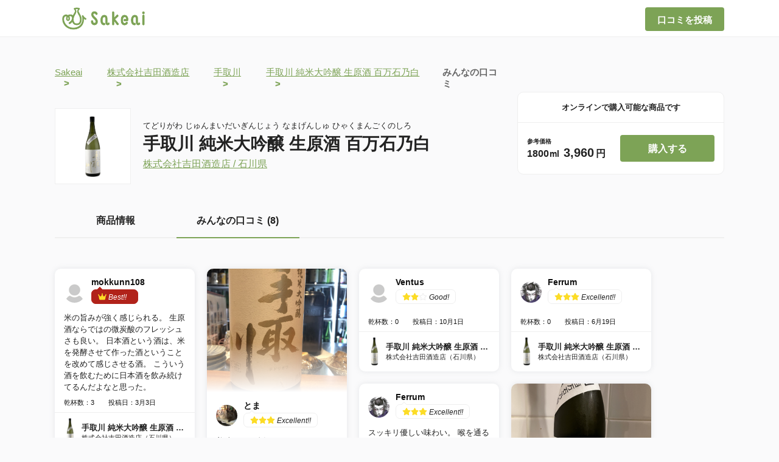

--- FILE ---
content_type: text/html; charset=utf-8
request_url: https://www.sakeai.com/sake/18710/reviews
body_size: 23348
content:
<!doctype html>
<html data-n-head-ssr lang="ja" data-n-head="%7B%22lang%22:%7B%22ssr%22:%22ja%22%7D%7D">
  <head >
    <meta data-n-head="ssr" charset="utf-8"><meta data-n-head="ssr" name="viewport" content="width=device-width, initial-scale=1"><meta data-n-head="ssr" name="google-site-verification" content="F0QwaHMveirTsxbBTc_YOkXMei1qnEpDtaIcbeYNWR0"><meta data-n-head="ssr" data-hid="keywords" name="keywords" content="日本酒,にほんしゅ,開拓,記録,AI,おすすめ,sakeai,Sakeai,サケアイ"><meta data-n-head="ssr" data-hid="og:site_name" property="og:site_name" content="Sakeai（サケアイ）"><meta data-n-head="ssr" data-hid="og:type" property="og:type" content="website"><meta data-n-head="ssr" data-hid="og:url" property="og:url" content="https://sakeai.com"><meta data-n-head="ssr" name="twitter:card" content="summary"><meta data-n-head="ssr" name="twitter:site" content="@Sakeai_official"><meta data-n-head="ssr" data-hid="description" name="description" content="日本酒の銘柄「手取川 純米大吟醸 生原酒 百万石乃白（てどりがわ じゅんまいだいぎんじょう なまげんしゅ ひゃくまんごくのしろ）」の魅力を知りたい方へ、日本酒好きの生の声が詰まったページはこちら！手取川 純米大吟醸 生原酒 百万石乃白に関する詳細な口コミと評価をお届けし、あなたの次の日本酒選びをサポートします！日本酒の登録数業界No.1の口コミサービス「Sakeai」で自分にあった日本酒を見つけよう！"><meta data-n-head="ssr" data-hid="og:title" property="og:title" content="日本酒好きの生の声！手取川 純米大吟醸 生原酒 百万石乃白の口コミ・評価一覧 | 日本酒ならSakeai（サケアイ）"><meta data-n-head="ssr" data-hid="og:description" property="og:description" content="日本酒の銘柄「手取川 純米大吟醸 生原酒 百万石乃白（てどりがわ じゅんまいだいぎんじょう なまげんしゅ ひゃくまんごくのしろ）」の魅力を知りたい方へ、日本酒好きの生の声が詰まったページはこちら！手取川 純米大吟醸 生原酒 百万石乃白に関する詳細な口コミと評価をお届けし、あなたの次の日本酒選びをサポートします！日本酒の登録数業界No.1の口コミサービス「Sakeai」で自分にあった日本酒を見つけよう！"><meta data-n-head="ssr" data-hid="og:image" property="og:image" content="https://img.sakeai.com/s3/sake_images/contain/300/300/18710.png"><meta data-n-head="ssr" name="twitter:image" content="https://img.sakeai.com/s3/sake_images/contain/300/300/18710.png"><title>日本酒好きの生の声！手取川 純米大吟醸 生原酒 百万石乃白の口コミ・評価一覧 | 日本酒ならSakeai（サケアイ）</title><link data-n-head="ssr" rel="icon" type="image/x-icon" href="/favicon.png"><link data-n-head="ssr" rel="apple-touch-icon" type="image/x-icon" href="/favicon.jpg"><script data-n-head="ssr">{
  "@context" : "http://schema.org",
  "@type" : "WebSite",
  "name" : "サケアイ",
  "url" : "https://www.sakeai.com/"
}</script><script data-n-head="ssr" src="https://www.googletagmanager.com/gtag/js?id=G-STT7X1MEV5" async></script><script data-n-head="ssr" data-hid="nuxt-jsonld--4cbbcc47" type="application/ld+json">{"@context":"http://schema.org","@type":"Product","name":"手取川 純米大吟醸 生原酒 百万石乃白","image":"https://img.sakeai.com/s3/sake_images/contain/300/300/18710.png","description":"日本酒の銘柄「手取川 純米大吟醸 生原酒 百万石乃白（てどりがわ じゅんまいだいぎんじょう なまげんしゅ ひゃくまんごくのしろ）」の魅力を知りたい方へ、日本酒好きの生の声が詰まったページはこちら！手取川 純米大吟醸 生原酒 百万石乃白に関する詳細な口コミと評価をお届けします。","aggregateRating":{"@type":"AggregateRating","ratingValue":5,"reviewCount":8}}</script><link rel="preload" href="/_nuxt/c0954e6.js" as="script"><link rel="preload" href="/_nuxt/971ab35.js" as="script"><link rel="preload" href="/_nuxt/75bfc00.js" as="script"><link rel="preload" href="/_nuxt/8b79716.js" as="script"><link rel="preload" href="/_nuxt/b9c61e4.js" as="script"><link rel="preload" href="/_nuxt/e13185e.js" as="script"><link rel="preload" href="/_nuxt/5418aa6.js" as="script"><link rel="preload" href="/_nuxt/b8162ff.js" as="script"><link rel="preload" href="/_nuxt/9694105.js" as="script"><style data-vue-ssr-id="00122704:0 6f0f2c08:0 252f4f7d:0 67276f6d:0 68d5049d:0 594a8738:0 69cf1782:0 084566c5:0 76bc30ba:0 2b7ae13f:0 2768ab06:0 1f5fe05e:0 79adf452:0 06491c80:0">.svg-inline--fa,svg:not(:root).svg-inline--fa{overflow:visible}.svg-inline--fa{display:inline-block;font-size:inherit;height:1em;vertical-align:-.125em}.svg-inline--fa.fa-lg{vertical-align:-.225em}.svg-inline--fa.fa-w-1{width:.0625em}.svg-inline--fa.fa-w-2{width:.125em}.svg-inline--fa.fa-w-3{width:.1875em}.svg-inline--fa.fa-w-4{width:.25em}.svg-inline--fa.fa-w-5{width:.3125em}.svg-inline--fa.fa-w-6{width:.375em}.svg-inline--fa.fa-w-7{width:.4375em}.svg-inline--fa.fa-w-8{width:.5em}.svg-inline--fa.fa-w-9{width:.5625em}.svg-inline--fa.fa-w-10{width:.625em}.svg-inline--fa.fa-w-11{width:.6875em}.svg-inline--fa.fa-w-12{width:.75em}.svg-inline--fa.fa-w-13{width:.8125em}.svg-inline--fa.fa-w-14{width:.875em}.svg-inline--fa.fa-w-15{width:.9375em}.svg-inline--fa.fa-w-16{width:1em}.svg-inline--fa.fa-w-17{width:1.0625em}.svg-inline--fa.fa-w-18{width:1.125em}.svg-inline--fa.fa-w-19{width:1.1875em}.svg-inline--fa.fa-w-20{width:1.25em}.svg-inline--fa.fa-pull-left{margin-right:.3em;width:auto}.svg-inline--fa.fa-pull-right{margin-left:.3em;width:auto}.svg-inline--fa.fa-border{height:1.5em}.svg-inline--fa.fa-li{width:2em}.svg-inline--fa.fa-fw{width:1.25em}.fa-layers svg.svg-inline--fa{bottom:0;left:0;margin:auto;position:absolute;right:0;top:0}.fa-layers{display:inline-block;height:1em;position:relative;text-align:center;vertical-align:-.125em;width:1em}.fa-layers svg.svg-inline--fa{transform-origin:center center}.fa-layers-counter,.fa-layers-text{display:inline-block;position:absolute;text-align:center}.fa-layers-text{left:50%;top:50%;transform:translate(-50%,-50%);transform-origin:center center}.fa-layers-counter{background-color:#ff253a;border-radius:1em;box-sizing:border-box;color:#fff;height:1.5em;line-height:1;max-width:5em;min-width:1.5em;overflow:hidden;padding:.25em;right:0;text-overflow:ellipsis;top:0;transform:scale(.25);transform-origin:top right}.fa-layers-bottom-right{bottom:0;right:0;top:auto;transform:scale(.25);transform-origin:bottom right}.fa-layers-bottom-left{bottom:0;left:0;right:auto;top:auto;transform:scale(.25);transform-origin:bottom left}.fa-layers-top-right{right:0;top:0;transform:scale(.25);transform-origin:top right}.fa-layers-top-left{left:0;right:auto;top:0;transform:scale(.25);transform-origin:top left}.fa-lg{font-size:1.33333em;line-height:.75em;vertical-align:-.0667em}.fa-xs{font-size:.75em}.fa-sm{font-size:.875em}.fa-1x{font-size:1em}.fa-2x{font-size:2em}.fa-3x{font-size:3em}.fa-4x{font-size:4em}.fa-5x{font-size:5em}.fa-6x{font-size:6em}.fa-7x{font-size:7em}.fa-8x{font-size:8em}.fa-9x{font-size:9em}.fa-10x{font-size:10em}.fa-fw{text-align:center;width:1.25em}.fa-ul{list-style-type:none;margin-left:2.5em;padding-left:0}.fa-ul>li{position:relative}.fa-li{left:-2em;line-height:inherit;position:absolute;text-align:center;width:2em}.fa-border{border:.08em solid #eee;border-radius:.1em;padding:.2em .25em .15em}.fa-pull-left{float:left}.fa-pull-right{float:right}.fa.fa-pull-left,.fab.fa-pull-left,.fal.fa-pull-left,.far.fa-pull-left,.fas.fa-pull-left{margin-right:.3em}.fa.fa-pull-right,.fab.fa-pull-right,.fal.fa-pull-right,.far.fa-pull-right,.fas.fa-pull-right{margin-left:.3em}.fa-spin{animation:fa-spin 2s linear infinite}.fa-pulse{animation:fa-spin 1s steps(8) infinite}@keyframes fa-spin{0%{transform:rotate(0deg)}to{transform:rotate(1turn)}}.fa-rotate-90{-ms-filter:"progid:DXImageTransform.Microsoft.BasicImage(rotation=1)";transform:rotate(90deg)}.fa-rotate-180{-ms-filter:"progid:DXImageTransform.Microsoft.BasicImage(rotation=2)";transform:rotate(180deg)}.fa-rotate-270{-ms-filter:"progid:DXImageTransform.Microsoft.BasicImage(rotation=3)";transform:rotate(270deg)}.fa-flip-horizontal{-ms-filter:"progid:DXImageTransform.Microsoft.BasicImage(rotation=0, mirror=1)";transform:scaleX(-1)}.fa-flip-vertical{transform:scaleY(-1)}.fa-flip-both,.fa-flip-horizontal.fa-flip-vertical,.fa-flip-vertical{-ms-filter:"progid:DXImageTransform.Microsoft.BasicImage(rotation=2, mirror=1)"}.fa-flip-both,.fa-flip-horizontal.fa-flip-vertical{transform:scale(-1)}:root .fa-flip-both,:root .fa-flip-horizontal,:root .fa-flip-vertical,:root .fa-rotate-180,:root .fa-rotate-270,:root .fa-rotate-90{filter:none}.fa-stack{display:inline-block;height:2em;position:relative;width:2.5em}.fa-stack-1x,.fa-stack-2x{bottom:0;left:0;margin:auto;position:absolute;right:0;top:0}.svg-inline--fa.fa-stack-1x{height:1em;width:1.25em}.svg-inline--fa.fa-stack-2x{height:2em;width:2.5em}.fa-inverse{color:#fff}.sr-only{clip:rect(0,0,0,0);border:0;height:1px;margin:-1px;overflow:hidden;padding:0;position:absolute;width:1px}.sr-only-focusable:active,.sr-only-focusable:focus{clip:auto;height:auto;margin:0;overflow:visible;position:static;width:auto}.svg-inline--fa .fa-primary{fill:currentColor;fill:var(--fa-primary-color,currentColor);opacity:1;opacity:var(--fa-primary-opacity,1)}.svg-inline--fa .fa-secondary{fill:currentColor;fill:var(--fa-secondary-color,currentColor)}.svg-inline--fa .fa-secondary,.svg-inline--fa.fa-swap-opacity .fa-primary{opacity:.4;opacity:var(--fa-secondary-opacity,.4)}.svg-inline--fa.fa-swap-opacity .fa-secondary{opacity:1;opacity:var(--fa-primary-opacity,1)}.svg-inline--fa mask .fa-primary,.svg-inline--fa mask .fa-secondary{fill:#000}.fad.fa-inverse{color:#fff}
body{background-color:#fafafb;display:flex;flex-direction:column;margin:0}.main-content{padding-top:60px}.pc-section-title{color:#222;font-family:"Avenir","Helvetica Neue","Helvetica","Arial","ヒラギノ角ゴ Pro W3","Hiragino Kaku Gothic Pro","メイリオ","Meiryo","游ゴシック","Yu Gothic","ＭＳ Ｐゴシック",sans-serif;font-size:20px;font-weight:700;line-height:44px;margin-bottom:20px;padding-left:20px;position:relative}.pc-section-title:before{background:#7da356;border-radius:2px;content:"";display:block;height:44px;left:0;position:absolute;top:calc(50% - 22px);width:4px}.sp-section-title{color:#222;font-family:"Avenir","Helvetica Neue","Helvetica","Arial","ヒラギノ角ゴ Pro W3","Hiragino Kaku Gothic Pro","メイリオ","Meiryo","游ゴシック","Yu Gothic","ＭＳ Ｐゴシック",sans-serif;font-size:18px;font-weight:700;line-height:34px;padding-left:20px;position:relative}.sp-section-title:before{background:#7da356;border-radius:2px;content:"";display:block;height:34px;left:0;position:absolute;top:calc(50% - 17px);width:4px}.sp-section-title-long{color:#222;font-family:"Avenir","Helvetica Neue","Helvetica","Arial","ヒラギノ角ゴ Pro W3","Hiragino Kaku Gothic Pro","メイリオ","Meiryo","游ゴシック","Yu Gothic","ＭＳ Ｐゴシック",sans-serif;font-size:18px;font-weight:700;padding-left:20px;position:relative}.sp-section-title-long:before{background:#7da356;border-radius:2px;content:"";display:block;height:58px;left:0;position:absolute;top:calc(50% - 29px);width:4px}.sp-top-section-title{color:#222;font-family:"Avenir","Helvetica Neue","Helvetica","Arial","ヒラギノ角ゴ Pro W3","Hiragino Kaku Gothic Pro","メイリオ","Meiryo","游ゴシック","Yu Gothic","ＭＳ Ｐゴシック",sans-serif;font-size:18px;font-weight:700;line-height:38px;padding-left:18px;position:relative}.sp-top-section-title:before{background:#7da356;border-radius:2px;content:"";display:block;height:38px;left:0;position:absolute;top:calc(50% - 19px);width:4px}.modal-body{overflow-y:hidden;position:fixed;width:100%}.hidden-scroll-bar{-ms-overflow-style:none;scrollbar-width:none}.hidden-scroll-bar::-webkit-scrollbar{display:none}.button-normal{background:#7da356;border:none;border-radius:4px;color:#fff;text-align:center;-webkit-text-decoration:none;text-decoration:none;transition:.5s}.button-normal.pc:hover{background:#638244}.button-light{background:#fff;border:2px solid #efefef;border-radius:4px;color:#222;text-align:center;-webkit-text-decoration:none;text-decoration:none;transition:.5s}.button-light.pc:hover{border-color:#7da356}.arrow-link-item a{color:#222;font-family:"Avenir","Helvetica Neue","Helvetica","Arial","ヒラギノ角ゴ Pro W3","Hiragino Kaku Gothic Pro","メイリオ","Meiryo","游ゴシック","Yu Gothic","ＭＳ Ｐゴシック",sans-serif;font-size:16px;font-weight:400;padding-left:20px;position:relative;-webkit-text-decoration:none;text-decoration:none;transition:.5s}.arrow-link-item a:before{border-right:.15em solid #7da356;border-top:.15em solid #7da356;content:"";height:8px;left:-5px;position:absolute;top:calc(50% - 5px);transform:rotate(45deg);transition:.5s;width:8px}.arrow-link-item a:hover{color:#7da356}.arrow-link-item a:hover:before{left:-2px}.arrow-link-item-sp a{color:#222;font-family:"Avenir","Helvetica Neue","Helvetica","Arial","ヒラギノ角ゴ Pro W3","Hiragino Kaku Gothic Pro","メイリオ","Meiryo","游ゴシック","Yu Gothic","ＭＳ Ｐゴシック",sans-serif;font-size:15px;font-weight:400;padding-left:20px;position:relative;-webkit-text-decoration:none;text-decoration:none;transition:.5s}.arrow-link-item-sp a:before{border-right:.15em solid #7da356;border-top:.15em solid #7da356;content:"";height:8px;left:-5px;position:absolute;top:calc(50% - 5px);transform:rotate(45deg);transition:.5s;width:8px}
.nuxt-progress{background-color:#000;height:2px;left:0;opacity:1;position:fixed;right:0;top:0;transition:width .1s,opacity .4s;width:0;z-index:999999}.nuxt-progress.nuxt-progress-notransition{transition:none}.nuxt-progress-failed{background-color:red}
.header[data-v-6e0bdd7e]{background-color:#fff;border:1px #eee;border-bottom:1px solid #eee;height:60px;position:fixed;width:100%;z-index:100}.header .header-content[data-v-6e0bdd7e]{margin:auto;max-width:1100px}.header .header-content .logo-link[data-v-6e0bdd7e]{float:left}.header .header-content .logo-link .logo[data-v-6e0bdd7e]{margin:5px}.header .header-content .review-button[data-v-6e0bdd7e]{float:right;font-family:"Avenir","Helvetica Neue","Helvetica","Arial","ヒラギノ角ゴ Pro W3","Hiragino Kaku Gothic Pro","メイリオ","Meiryo","游ゴシック","Yu Gothic","ＭＳ Ｐゴシック",sans-serif;font-size:15px;font-weight:700;height:39px;line-height:39px;margin:12px 0;width:130px}
.modal__overlay[data-v-e5a702c2]{align-items:center;background:rgba(0,0,0,.8);display:flex;height:100%;justify-content:center;left:0;position:fixed;top:0;width:100%;z-index:100}.modal__overlay .close-button[data-v-e5a702c2]{border-radius:50%;font-size:30px;font-weight:100;height:74px;left:calc(50% + 220px);position:absolute;text-align:center;top:calc(50% - 245px);width:74px;z-index:200;z-index:300}.modal__overlay .close-button[data-v-e5a702c2]:hover{background-color:hsla(0,0%,100%,.1)}.modal__overlay .close-button .x-left[data-v-e5a702c2]{margin-left:5px;margin-top:35px;transform:rotate(45deg);z-index:200}.modal__overlay .close-button .x-right[data-v-e5a702c2]{margin-left:5px;margin-top:-16px;transform:rotate(-45deg);z-index:200}.modal__overlay .close-button .close-text[data-v-e5a702c2]{color:#fff;font-family:"Avenir","Helvetica Neue","Helvetica","Arial","ヒラギノ角ゴ Pro W3","Hiragino Kaku Gothic Pro","メイリオ","Meiryo","游ゴシック","Yu Gothic","ＭＳ Ｐゴシック",sans-serif;font-size:14px;font-weight:700;margin-left:-3px;margin-top:-5px;padding:30px 0 0 6px}.modal__window[data-v-e5a702c2]{background-color:#fff;height:470px;overflow:hidden;position:relative;width:400px}.modal__content[data-v-e5a702c2]{height:100%;width:100%}.modal__content .to-app-banner[data-v-e5a702c2]{-o-object-fit:contain;object-fit:contain;width:100%}.modal__content .app-button[data-v-e5a702c2]{position:relative}.modal__content .app-button .apple-button[data-v-e5a702c2]{cursor:pointer;height:65px;left:35px;position:absolute;top:10px;width:auto}.modal__content .app-button .google-button[data-v-e5a702c2]{cursor:pointer;height:65px;left:205px;position:absolute;top:10px;width:auto}.modal-enter-active[data-v-e5a702c2],.modal-leave-active[data-v-e5a702c2]{transition:opacity .4s}.modal-enter-active .close-button[data-v-e5a702c2],.modal-enter-active .modal__window[data-v-e5a702c2],.modal-leave-active .close-button[data-v-e5a702c2],.modal-leave-active .modal__window[data-v-e5a702c2]{transition:opacity .4s,transform .4s}.modal-leave-active[data-v-e5a702c2]{transition:opacity .6s ease .4s}.modal-enter[data-v-e5a702c2],.modal-leave-to[data-v-e5a702c2]{opacity:0}.modal-enter .close-button[data-v-e5a702c2],.modal-enter .modal__window[data-v-e5a702c2],.modal-leave-to .close-button[data-v-e5a702c2],.modal-leave-to .modal__window[data-v-e5a702c2]{opacity:0;transform:translateY(-20px)}
.sake-pc[data-v-34d5a040]{margin:0 auto;width:1100px}.sake-pc .top-content[data-v-34d5a040]{display:flex}.sake-pc .top-content .sake-top-aria[data-v-34d5a040]{width:740px}.sake-pc .top-content .online-shops-aria[data-v-34d5a040]{margin-left:20px;width:340px}.sake-pc .tab-group[data-v-34d5a040]{margin-bottom:32px}.sake-pc .tab-group .tabs[data-v-34d5a040]{border-bottom:2px solid #efefef;display:flex;margin:0;padding:0 0 16px;width:100%}.sake-pc .tab-group .tabs .tab[data-v-34d5a040]{color:#222;cursor:pointer;font-family:"Avenir","Helvetica Neue","Helvetica","Arial","ヒラギノ角ゴ Pro W3","Hiragino Kaku Gothic Pro","メイリオ","Meiryo","游ゴシック","Yu Gothic","ＭＳ Ｐゴシック",sans-serif;font-size:16px;font-weight:700;list-style:none;text-align:center;width:200px}.sake-pc .tab-group .review-underline[data-v-34d5a040]{margin-left:200px;margin-top:-2px}
.breadcrumb-trail[data-v-1ca1379c]{display:flex;margin-top:50px}.breadcrumb-trail .link[data-v-1ca1379c]{color:#7da356;font-family:"Avenir","Helvetica Neue","Helvetica","Arial","ヒラギノ角ゴ Pro W3","Hiragino Kaku Gothic Pro","メイリオ","Meiryo","游ゴシック","Yu Gothic","ＭＳ Ｐゴシック",sans-serif;font-size:15px;font-weight:400;text-decoration-color:#7da356}.breadcrumb-trail .link[data-v-1ca1379c]:hover{-webkit-text-decoration:none;text-decoration:none}.breadcrumb-trail .arrow[data-v-1ca1379c]{color:#7da356;margin:0 15px}.breadcrumb-trail .arrow[data-v-1ca1379c],.breadcrumb-trail .this-page[data-v-1ca1379c]{font-family:"Avenir","Helvetica Neue","Helvetica","Arial","ヒラギノ角ゴ Pro W3","Hiragino Kaku Gothic Pro","メイリオ","Meiryo","游ゴシック","Yu Gothic","ＭＳ Ｐゴシック",sans-serif;font-size:15px;font-weight:700}.breadcrumb-trail .this-page[data-v-1ca1379c]{color:#666}
.sake-abstract[data-v-81e9eb14]{display:flex;margin:30px 0 50px}.sake-abstract .sake-img[data-v-81e9eb14]{background-color:#fff;border:1px solid #efefef;height:123px;width:123px}.sake-abstract .sake-img img[data-v-81e9eb14]{height:100px;margin:12px 0;-o-object-fit:contain;object-fit:contain;width:100%}.sake-abstract .sake-info[data-v-81e9eb14]{margin:22px 0 22px 20px}.sake-abstract .sake-info .sake-name-kana[data-v-81e9eb14]{font-size:13px}.sake-abstract .sake-info .sake-name[data-v-81e9eb14],.sake-abstract .sake-info .sake-name-kana[data-v-81e9eb14]{color:#222;font-family:"Avenir","Helvetica Neue","Helvetica","Arial","ヒラギノ角ゴ Pro W3","Hiragino Kaku Gothic Pro","メイリオ","Meiryo","游ゴシック","Yu Gothic","ＭＳ Ｐゴシック",sans-serif;line-height:1;margin:0 0 10px}.sake-abstract .sake-info .sake-name[data-v-81e9eb14]{font-size:28px;font-weight:700}.sake-abstract .sake-info .vender-name[data-v-81e9eb14]{color:#7da356;font-family:"Avenir","Helvetica Neue","Helvetica","Arial","ヒラギノ角ゴ Pro W3","Hiragino Kaku Gothic Pro","メイリオ","Meiryo","游ゴシック","Yu Gothic","ＭＳ Ｐゴシック",sans-serif;font-size:16px;font-weight:400;line-height:1;text-decoration-color:#7da356}.sake-abstract .sake-info .vender-name[data-v-81e9eb14]:hover{-webkit-text-decoration:none;text-decoration:none}
.online-shops-preview[data-v-30906730]{background-color:#fff;border:1px solid #efefef;border-radius:10px;height:134px;margin:91px 0 46px;width:338px}.online-shops-preview .online-shops-preview-title[data-v-30906730]{border-bottom:1px solid #efefef;color:#222;font-family:"Avenir","Helvetica Neue","Helvetica","Arial","ヒラギノ角ゴ Pro W3","Hiragino Kaku Gothic Pro","メイリオ","Meiryo","游ゴシック","Yu Gothic","ＭＳ Ｐゴシック",sans-serif;font-size:13px;font-weight:700;height:49px;line-height:49px;text-align:center;width:100%}.online-shops-preview .online-shops-preview-content[data-v-30906730]{display:flex;margin:20px 15px}.online-shops-preview .online-shops-preview-content .place-aria[data-v-30906730]{margin-top:4px;width:153px}.online-shops-preview .online-shops-preview-content .place-aria .place-title[data-v-30906730]{font-size:10px}.online-shops-preview .online-shops-preview-content .place-aria .place-content[data-v-30906730],.online-shops-preview .online-shops-preview-content .place-aria .place-title[data-v-30906730]{color:#222;font-family:"Avenir","Helvetica Neue","Helvetica","Arial","ヒラギノ角ゴ Pro W3","Hiragino Kaku Gothic Pro","メイリオ","Meiryo","游ゴシック","Yu Gothic","ＭＳ Ｐゴシック",sans-serif;font-weight:700}.online-shops-preview .online-shops-preview-content .place-aria .place-content .volume .value[data-v-30906730]{font-size:16px}.online-shops-preview .online-shops-preview-content .place-aria .place-content .volume .unit[data-v-30906730]{font-size:14px;margin-left:-3px}.online-shops-preview .online-shops-preview-content .place-aria .place-content .place[data-v-30906730]{margin-left:3px}.online-shops-preview .online-shops-preview-content .place-aria .place-content .place .value[data-v-30906730]{font-size:20px}.online-shops-preview .online-shops-preview-content .place-aria .place-content .place .unit[data-v-30906730]{font-size:16px;margin-left:-3px}.online-shops-preview .online-shops-preview-content .buy-button[data-v-30906730]{height:44px;line-height:44px;width:155px}.online-shops-preview .online-shops-preview-content .buy-button button[data-v-30906730]{cursor:pointer;font-family:"Avenir","Helvetica Neue","Helvetica","Arial","ヒラギノ角ゴ Pro W3","Hiragino Kaku Gothic Pro","メイリオ","Meiryo","游ゴシック","Yu Gothic","ＭＳ Ｐゴシック",sans-serif;font-size:16px;font-weight:700;height:44px;line-height:44px;width:155px}.online-shop-modal .modal-main-content[data-v-30906730]{height:calc(100% - 100px);margin:0 40px;overflow-y:scroll;width:calc(100% - 80px)}.online-shop-modal .modal-main-content .modal-title[data-v-30906730]{color:#222;font-family:"Avenir","Helvetica Neue","Helvetica","Arial","ヒラギノ角ゴ Pro W3","Hiragino Kaku Gothic Pro","メイリオ","Meiryo","游ゴシック","Yu Gothic","ＭＳ Ｐゴシック",sans-serif;font-size:24px;font-weight:700;margin:50px 0;text-align:center}.online-shop-modal .modal-main-content .volume-aria[data-v-30906730]{margin-bottom:50px}.online-shop-modal .modal-main-content .volume-aria .volume[data-v-30906730]{background-color:#efefef;color:#222;font-family:"Avenir","Helvetica Neue","Helvetica","Arial","ヒラギノ角ゴ Pro W3","Hiragino Kaku Gothic Pro","メイリオ","Meiryo","游ゴシック","Yu Gothic","ＭＳ Ｐゴシック",sans-serif;font-size:14px;font-weight:700;height:30px;line-height:30px;padding-left:10px;width:100%}.online-shop-modal .modal-main-content .volume-aria .online-shop[data-v-30906730]{border-bottom:1px solid #efefef;padding:25px 0}.online-shop-modal .modal-main-content .volume-aria .online-shop a[data-v-30906730]{color:#222;display:flex;-webkit-text-decoration:none;text-decoration:none}.online-shop-modal .modal-main-content .volume-aria .online-shop a[data-v-30906730]:hover{color:#7da356}.online-shop-modal .modal-main-content .volume-aria .online-shop a .left-content[data-v-30906730]{width:calc(100% - 200px)}.online-shop-modal .modal-main-content .volume-aria .online-shop a .left-content .sake-name[data-v-30906730]{font-family:"Avenir","Helvetica Neue","Helvetica","Arial","ヒラギノ角ゴ Pro W3","Hiragino Kaku Gothic Pro","メイリオ","Meiryo","游ゴシック","Yu Gothic","ＭＳ Ｐゴシック",sans-serif;font-size:16px;font-weight:700;margin-bottom:5px}.online-shop-modal .modal-main-content .volume-aria .online-shop a .left-content .shop-name[data-v-30906730]{font-family:"Avenir","Helvetica Neue","Helvetica","Arial","ヒラギノ角ゴ Pro W3","Hiragino Kaku Gothic Pro","メイリオ","Meiryo","游ゴシック","Yu Gothic","ＭＳ Ｐゴシック",sans-serif;font-size:14px;font-weight:400}.online-shop-modal .modal-main-content .volume-aria .online-shop a .right-content[data-v-30906730]{line-height:50px;text-align:right;width:200px}.online-shop-modal .modal-main-content .volume-aria .online-shop a .right-content .price[data-v-30906730]{font-family:"Avenir","Helvetica Neue","Helvetica","Arial","ヒラギノ角ゴ Pro W3","Hiragino Kaku Gothic Pro","メイリオ","Meiryo","游ゴシック","Yu Gothic","ＭＳ Ｐゴシック",sans-serif;font-size:20px;font-weight:700}.online-shop-modal .modal-main-content .volume-aria .online-shop a .right-content .unit[data-v-30906730]{font-family:"Avenir","Helvetica Neue","Helvetica","Arial","ヒラギノ角ゴ Pro W3","Hiragino Kaku Gothic Pro","メイリオ","Meiryo","游ゴシック","Yu Gothic","ＭＳ Ｐゴシック",sans-serif;font-size:16px;font-weight:700}.online-shop-modal .modal-main-content .volume-aria .online-shop a .right-content .link[data-v-30906730]{margin:0 15px}.online-shop-modal .modal-main-content .volume-aria .online-shop a .right-content .link .up-right-from-square[data-v-30906730]{color:#7da356;height:1em;vertical-align:-.1em}.online-shop-modal .modal-button-content[data-v-30906730]{height:60px;margin:20px 40px;width:calc(100% - 80px)}.online-shop-modal .modal-button-content button[data-v-30906730]{font-family:"Avenir","Helvetica Neue","Helvetica","Arial","ヒラギノ角ゴ Pro W3","Hiragino Kaku Gothic Pro","メイリオ","Meiryo","游ゴシック","Yu Gothic","ＭＳ Ｐゴシック",sans-serif;font-size:18px;font-weight:700;height:60px;line-height:60px;width:100%}
.modal__overlay[data-v-a5c22e8e]{align-items:center;background:rgba(0,0,0,.8);display:flex;height:100%;justify-content:center;left:0;position:fixed;top:0;width:100%;z-index:100}.modal__overlay .close-button[data-v-a5c22e8e]{border-radius:50%;font-size:30px;font-weight:100;height:74px;left:calc(50% + 465px);position:absolute;text-align:center;top:calc(10% - 10px);width:74px;z-index:200;z-index:300}.modal__overlay .close-button[data-v-a5c22e8e]:hover{background-color:hsla(0,0%,100%,.1)}.modal__overlay .close-button .x-left[data-v-a5c22e8e]{margin-left:5px;margin-top:35px;transform:rotate(45deg);z-index:200}.modal__overlay .close-button .x-right[data-v-a5c22e8e]{margin-left:5px;margin-top:-16px;transform:rotate(-45deg);z-index:200}.modal__overlay .close-button .close-text[data-v-a5c22e8e]{color:#fff;font-family:"Avenir","Helvetica Neue","Helvetica","Arial","ヒラギノ角ゴ Pro W3","Hiragino Kaku Gothic Pro","メイリオ","Meiryo","游ゴシック","Yu Gothic","ＭＳ Ｐゴシック",sans-serif;font-size:14px;font-weight:700;margin-left:-3px;margin-top:-5px;padding:30px 0 0 6px}.modal__window[data-v-a5c22e8e]{background-color:#fff;height:80%;overflow:hidden;position:relative;width:900px}.modal__content[data-v-a5c22e8e]{height:100%;width:100%}.modal-enter-active[data-v-a5c22e8e],.modal-leave-active[data-v-a5c22e8e]{transition:opacity .4s}.modal-enter-active .close-button[data-v-a5c22e8e],.modal-enter-active .modal__window[data-v-a5c22e8e],.modal-leave-active .close-button[data-v-a5c22e8e],.modal-leave-active .modal__window[data-v-a5c22e8e]{transition:opacity .4s,transform .4s}.modal-leave-active[data-v-a5c22e8e]{transition:opacity .6s ease .4s}.modal-enter[data-v-a5c22e8e],.modal-leave-to[data-v-a5c22e8e]{opacity:0}.modal-enter .close-button[data-v-a5c22e8e],.modal-enter .modal__window[data-v-a5c22e8e],.modal-leave-to .close-button[data-v-a5c22e8e],.modal-leave-to .modal__window[data-v-a5c22e8e]{opacity:0;transform:translateY(-20px)}
.reviews-pc[data-v-162ee3ce]{margin-bottom:100px;margin-top:50px}.reviews-pc .reviews[data-v-162ee3ce]{height:1000px;position:relative}.reviews-pc .reviews .sake-review[data-v-162ee3ce]{display:none;height:auto;position:absolute;width:230px}.reviews-pc .more-button[data-v-162ee3ce]{cursor:pointer;font-family:"Avenir","Helvetica Neue","Helvetica","Arial","ヒラギノ角ゴ Pro W3","Hiragino Kaku Gothic Pro","メイリオ","Meiryo","游ゴシック","Yu Gothic","ＭＳ Ｐゴシック",sans-serif;font-size:16px;font-weight:700;height:44px;line-height:44px;margin-left:340px;width:300px}
a[data-v-2250ad89]{-webkit-text-decoration:none;text-decoration:none}.review-preview[data-v-2250ad89]{background-color:#fff;border-radius:10px;box-shadow:var(--box-shadow);display:flex;display:-webkit-flex;flex-flow:column;height:100%;overflow:hidden;transition:.5s;width:100%}.review-preview[data-v-2250ad89]:hover{box-shadow:var(--hover-box-shadow)}.review-preview[data-v-2250ad89]:nth-child(2n){margin-left:30px}.review-preview .review-image[data-v-2250ad89]{height:203px;position:relative;width:100%}.review-preview .review-image[data-v-2250ad89]:after{background-image:linear-gradient(180deg,transparent,transparent 60%,#fff);background-image:linear-gradient(180deg,transparent 0 60%,#fff 100%);content:"";height:100%;left:0;position:absolute;top:0;width:100%}.review-preview .review-image img[data-v-2250ad89]{height:100%;-o-object-fit:cover;object-fit:cover;width:100%}.review-preview .user-info[data-v-2250ad89]{align-items:center;display:inline-flex;display:-webkit-inline-flex;height:46px;margin:15px 0 10px;width:calc(100% - 20px)}.review-preview .user-info .user-image[data-v-2250ad89]{float:left;height:35px;margin:5.5px 0 5.5px 15px;width:35px}.review-preview .user-info .user-image img[data-v-2250ad89]{border-radius:50%;height:35px;width:35px}.review-preview .user-info .user-name-and-assessment[data-v-2250ad89]{float:left;height:46px;margin-left:10px}.review-preview .user-info .user-name-and-assessment .user-name[data-v-2250ad89]{color:#111;font-size:14px;font-weight:700;height:16px;line-height:14px;margin-bottom:3px;max-width:140px;overflow:hidden;text-overflow:ellipsis;white-space:nowrap}.review-preview .user-info .user-name-and-assessment .assessment .assessment-star[data-v-2250ad89],.review-preview .user-info .user-name-and-assessment .user-name[data-v-2250ad89]{font-family:"Avenir","Helvetica Neue","Helvetica","Arial","ヒラギノ角ゴ Pro W3","Hiragino Kaku Gothic Pro","メイリオ","Meiryo","游ゴシック","Yu Gothic","ＭＳ Ｐゴシック",sans-serif}.review-preview .user-info .user-name-and-assessment .assessment .assessment-star[data-v-2250ad89]{border:1px solid #efefef;border-radius:7px;color:#222;font-size:12px;font-style:italic;font-weight:400;height:12px;line-height:12px;padding:5px 10px;position:relative;z-index:20}.review-preview .user-info .user-name-and-assessment .assessment .assessment-star .star[data-v-2250ad89]{color:#fcdc26;font-size:12px;height:1em;vertical-align:-.1em}.review-preview .user-info .user-name-and-assessment .assessment .assessment-star .disabled-star[data-v-2250ad89]{color:#efefef;font-size:12px;height:1em;vertical-align:-.1em}.review-preview .user-info .user-name-and-assessment .assessment .assessment-star[data-v-2250ad89]:before{background-color:#fff;border-left:1px solid #efefef;border-top:1px solid #efefef;content:"";height:5px;position:absolute;top:-4px;transform:rotate(45deg);width:5px;z-index:10}.review-preview .user-info .user-name-and-assessment .assessment .assessment-best[data-v-2250ad89]{background-color:#b1221a;border:1px solid #b1221a;border-radius:7px;color:#fff;font-family:"Avenir","Helvetica Neue","Helvetica","Arial","ヒラギノ角ゴ Pro W3","Hiragino Kaku Gothic Pro","メイリオ","Meiryo","游ゴシック","Yu Gothic","ＭＳ Ｐゴシック",sans-serif;font-size:12px;font-style:italic;font-weight:400;height:12px;line-height:12px;padding:5px 10px;position:relative;width:55px;z-index:20}.review-preview .user-info .user-name-and-assessment .assessment .assessment-best .crown[data-v-2250ad89]{color:#fcdc26;font-size:12px;height:1em;vertical-align:-.1em}.review-preview .user-info .user-name-and-assessment .assessment .assessment-best[data-v-2250ad89]:before{background-color:#b1221a;border-left:1px solid #b1221a;border-top:1px solid #b1221a;content:"";height:5px;position:absolute;top:-4px;transform:rotate(45deg);width:5px;z-index:10}.review-preview .review-content-wrapper[data-v-2250ad89]{display:inline-flex;display:-webkit-inline-flex;flex-flow:column;height:100%;justify-content:space-between}.review-preview .review-content-wrapper .review-content[data-v-2250ad89]{-webkit-line-clamp:var(--max-review-lines);-webkit-box-orient:vertical;color:#222;display:-webkit-box;font-family:"Avenir","Helvetica Neue","Helvetica","Arial","ヒラギノ角ゴ Pro W3","Hiragino Kaku Gothic Pro","メイリオ","Meiryo","游ゴシック","Yu Gothic","ＭＳ Ｐゴシック",sans-serif;font-size:13px;font-weight:400;line-height:1.5;margin:0 15px 9px;overflow:hidden}.review-preview .review-content-wrapper .review-content.review-content-fixed[data-v-2250ad89]{-webkit-box-orient:vertical;-webkit-line-clamp:var(--max-review-lines);display:-webkit-box;height:calc(20px*var(--max-review-lines));line-height:20px;overflow:hidden;width:200px}.review-preview .review-content-wrapper .review-sub-content[data-v-2250ad89]{color:#111;font-family:"Avenir","Helvetica Neue","Helvetica","Arial","ヒラギノ角ゴ Pro W3","Hiragino Kaku Gothic Pro","メイリオ","Meiryo","游ゴシック","Yu Gothic","ＭＳ Ｐゴシック",sans-serif;font-size:11px;font-weight:400;margin:0 15px 8px}.review-preview .review-content-wrapper .review-sub-content .like-count[data-v-2250ad89]{margin-right:20px}.review-preview .hashtags[data-v-2250ad89]{display:flex;flex-wrap:wrap;margin:0 15px 5px}.review-preview .sake[data-v-2250ad89]{border-top:1px solid #efefef;display:inline-flex;display:-webkit-inline-flex;padding:9px 15px 10px}.review-preview .sake .sake-image[data-v-2250ad89]{float:left;width:21px}.review-preview .sake .sake-image img[data-v-2250ad89]{display:flex;display:-webkit-flex;height:46px;margin:auto;max-width:21px;-o-object-fit:cover;object-fit:cover}.review-preview .sake .sake-info[data-v-2250ad89]{float:left;margin:7px 0 0 8px;width:calc(100% - 30px)}.review-preview .sake .sake-info .sake-name[data-v-2250ad89]{font-size:13px;font-weight:700}.review-preview .sake .sake-info .sake-name[data-v-2250ad89],.review-preview .sake .sake-info .vender-name[data-v-2250ad89]{color:#222;font-family:"Avenir","Helvetica Neue","Helvetica","Arial","ヒラギノ角ゴ Pro W3","Hiragino Kaku Gothic Pro","メイリオ","Meiryo","游ゴシック","Yu Gothic","ＭＳ Ｐゴシック",sans-serif;overflow:hidden;text-overflow:ellipsis;white-space:nowrap;width:100%}.review-preview .sake .sake-info .vender-name[data-v-2250ad89]{font-size:11px;font-weight:400}
a[data-v-6b59e0f0]{-webkit-text-decoration:none;text-decoration:none}.tag-container[data-v-6b59e0f0]{border:1px solid #efefef;border-radius:5px;color:#222;display:flex;font-family:"Avenir","Helvetica Neue","Helvetica","Arial","ヒラギノ角ゴ Pro W3","Hiragino Kaku Gothic Pro","メイリオ","Meiryo","游ゴシック","Yu Gothic","ＭＳ Ｐゴシック",sans-serif;margin:0 10px 10px 0;padding:3px 8px}.tag-container .hashtag[data-v-6b59e0f0]{color:#7da356;font-size:19px;font-weight:500}.tag-container-small[data-v-6b59e0f0]{border:1px solid #efefef;border-radius:5px;color:#222;display:flex;font-family:"Avenir","Helvetica Neue","Helvetica","Arial","ヒラギノ角ゴ Pro W3","Hiragino Kaku Gothic Pro","メイリオ","Meiryo","游ゴシック","Yu Gothic","ＭＳ Ｐゴシック",sans-serif;margin:0 5px 5px 0;padding:1px 3px}.tag-container-small .hashtag[data-v-6b59e0f0]{color:#7da356;font-size:13px;font-weight:500}.tag-container-small .hashtag-name[data-v-6b59e0f0]{font-size:11px}
.footer[data-v-22e9da18]{background-color:#fafafb;border:4px #7da356;border-top-style:solid;height:148px;margin-top:auto;width:100%}.footer .footer-content[data-v-22e9da18]{height:96px;margin:auto;width:1100px}.footer .footer-content .footer-left-content[data-v-22e9da18]{display:flex;float:left}.footer .footer-content .footer-left-content .logo[data-v-22e9da18]{display:block;height:auto;margin:20px 15px 20px 0;width:150px}.footer .footer-content .footer-left-content .catch-copy[data-v-22e9da18]{color:#222;font-family:"Avenir","Helvetica Neue","Helvetica","Arial","ヒラギノ角ゴ Pro W3","Hiragino Kaku Gothic Pro","メイリオ","Meiryo","游ゴシック","Yu Gothic","ＭＳ Ｐゴシック",sans-serif;font-size:11px;font-weight:700;margin:33px 0}.footer .footer-content .footer-left-content .line[data-v-22e9da18]{background-color:#efefef;height:24px;margin:34px 15px;width:1px}.footer .footer-content .footer-left-content .twitter-icon[data-v-22e9da18]{margin:38px 0}.footer .footer-content .footer-right-content[data-v-22e9da18]{float:right}.footer .footer-content .footer-right-content .links[data-v-22e9da18]{display:flex;justify-content:center}.footer .footer-content .footer-right-content .links .link[data-v-22e9da18]{line-height:96px;margin:0 10px}.footer .footer-content .footer-right-content .links .link a[data-v-22e9da18]{color:#222;font-family:"Avenir","Helvetica Neue","Helvetica","Arial","ヒラギノ角ゴ Pro W3","Hiragino Kaku Gothic Pro","メイリオ","Meiryo","游ゴシック","Yu Gothic","ＭＳ Ｐゴシック",sans-serif;font-size:12px;font-weight:400;-webkit-text-decoration:none;text-decoration:none;transition:.5s}.footer .footer-content .footer-right-content .links .link a[data-v-22e9da18]:hover{color:#7da356}.footer .copy-right[data-v-22e9da18]{border-top:1px solid #efefef;height:51px}.footer .copy-right .content[data-v-22e9da18]{color:#666;font-family:"Avenir","Helvetica Neue","Helvetica","Arial","ヒラギノ角ゴ Pro W3","Hiragino Kaku Gothic Pro","メイリオ","Meiryo","游ゴシック","Yu Gothic","ＭＳ Ｐゴシック",sans-serif;font-size:10px;font-weight:400;line-height:51px;margin:auto;text-align:center;width:1100px}</style>
  </head>
  <body >
    <div data-server-rendered="true" id="__nuxt"><!----><div id="__layout"><div><div class="header" data-v-6e0bdd7e><div class="header-content" data-v-6e0bdd7e><a href="/" class="logo-link nuxt-link-active" data-v-6e0bdd7e><img alt="Sakeai Logo" contain="" src="/_nuxt/img/sakeai_logo_clear.5e40623.png" width="150" class="logo" data-v-6e0bdd7e></a> <button class="review-button button-normal pc" data-v-6e0bdd7e>
      口コミを投稿
    </button> <div class="modal__overlay" style="display:none;" data-v-e5a702c2 data-v-e5a702c2 data-v-6e0bdd7e><div class="modal__window" data-v-e5a702c2><div class="modal__content" data-v-e5a702c2><img src="/_nuxt/img/to_app_banner.f13a37d.jpg" class="to-app-banner" data-v-e5a702c2> <div class="app-button" data-v-e5a702c2><img src="/_nuxt/img/apple-button.b6ad372.png" class="apple-button" data-v-e5a702c2> <img src="/_nuxt/img/google-button.731292e.png" class="google-button" data-v-e5a702c2></div></div></div> <div class="close-button" data-v-e5a702c2><hr width="63px" size="2" color="#FFFFFF" align="left" class="x-left" data-v-e5a702c2> <hr width="63px" size="2" color="#FFFFFF" align="left" class="x-right" data-v-e5a702c2> <div class="close-text" data-v-e5a702c2>閉 じ る</div></div></div></div></div> <div class="main-content"><div><div class="sake-pc" data-v-34d5a040><div class="top-content" data-v-34d5a040><div class="sake-top-aria" data-v-34d5a040><div class="breadcrumb-trail" data-v-1ca1379c data-v-34d5a040><div data-v-1ca1379c><a href="/" class="link nuxt-link-active" data-v-1ca1379c>
      Sakeai
    </a> <!----> <span class="arrow" data-v-1ca1379c> &gt; </span></div><div data-v-1ca1379c><a href="/vender/580" class="link" data-v-1ca1379c>
      株式会社吉田酒造店
    </a> <!----> <span class="arrow" data-v-1ca1379c> &gt; </span></div><div data-v-1ca1379c><a href="/brand/1441" class="link" data-v-1ca1379c>
      手取川
    </a> <!----> <span class="arrow" data-v-1ca1379c> &gt; </span></div><div data-v-1ca1379c><a href="/sake/18710" class="link nuxt-link-active" data-v-1ca1379c>
      手取川 純米大吟醸 生原酒 百万石乃白
    </a> <!----> <span class="arrow" data-v-1ca1379c> &gt; </span></div><div data-v-1ca1379c><!----> <span class="this-page" data-v-1ca1379c>
      みんなの口コミ
    </span> <!----></div></div> <div class="sake-top-pc" data-v-81e9eb14 data-v-34d5a040><div class="sake-abstract" data-v-81e9eb14><div class="sake-img" data-v-81e9eb14><img src="https://s3.sakeai.com/images/sakes/18710.png" alt="日本酒 手取川 純米大吟醸 生原酒 百万石乃白" data-v-81e9eb14></div> <div class="sake-info" data-v-81e9eb14><div class="sake-name-kana" data-v-81e9eb14>
        てどりがわ じゅんまいだいぎんじょう なまげんしゅ ひゃくまんごくのしろ
      </div> <h1 class="sake-name" data-v-81e9eb14>
        手取川 純米大吟醸 生原酒 百万石乃白
      </h1> <a href="/vender/580" class="vender-name" data-v-81e9eb14>
        株式会社吉田酒造店 / 石川県
      </a></div></div></div></div> <div class="online-shops-aria" data-v-34d5a040><div class="online-shops-pc" data-v-30906730 data-v-34d5a040><div class="online-shops-preview" data-v-30906730><div class="online-shops-preview-title" data-v-30906730>
      オンラインで購入可能な商品です
    </div> <div class="online-shops-preview-content" data-v-30906730><div class="place-aria" data-v-30906730><div class="place-title" data-v-30906730>参考価格</div> <div class="place-content" data-v-30906730><span class="volume" data-v-30906730><span class="value" data-v-30906730>
              1800
            </span> <span class="unit" data-v-30906730> ml </span></span> <span class="place" data-v-30906730><span class="value" data-v-30906730>
              3,960
            </span> <span class="unit" data-v-30906730> 円 </span></span></div></div> <div class="buy-button" data-v-30906730><button class="button-normal pc" data-v-30906730>購入する</button></div></div></div> <div class="modal__overlay online-shop-modal" style="display:none;" data-v-a5c22e8e data-v-a5c22e8e data-v-30906730><div class="modal__window" data-v-a5c22e8e><div class="modal__content" data-v-a5c22e8e><div class="modal-main-content" data-v-30906730><div class="modal-title" data-v-30906730>販売中のオンラインショップ</div> <div class="volume-aria" data-v-30906730><div class="volume" data-v-30906730>1800ml</div> <div class="online-shop" data-v-30906730><a href="https://hosoe-saketen.com/SHOP/tdrgw-jd-hmgs1800.html" target="_blank" data-v-30906730><div class="left-content" data-v-30906730><div class="sake-name" data-v-30906730>
                手取川 純米大吟醸 生原酒 百万石乃白 1800
              </div> <div class="shop-name" data-v-30906730>
                細江酒店本店 /
                石川県
              </div></div> <div class="right-content" data-v-30906730><span class="price" data-v-30906730>
                3,960
              </span> <span class="unit" data-v-30906730> 円 </span> <span class="link" data-v-30906730><svg aria-hidden="true" focusable="false" data-prefix="fas" data-icon="up-right-from-square" role="img" xmlns="http://www.w3.org/2000/svg" viewBox="0 0 512 512" class="up-right-from-square svg-inline--fa fa-up-right-from-square fa-w-16" data-v-30906730><path fill="currentColor" d="M352 0c-12.9 0-24.6 7.8-29.6 19.8s-2.2 25.7 6.9 34.9L370.7 96 201.4 265.4c-12.5 12.5-12.5 32.8 0 45.3s32.8 12.5 45.3 0L416 141.3l41.4 41.4c9.2 9.2 22.9 11.9 34.9 6.9s19.8-16.6 19.8-29.6V32c0-17.7-14.3-32-32-32H352zM80 32C35.8 32 0 67.8 0 112V432c0 44.2 35.8 80 80 80H400c44.2 0 80-35.8 80-80V320c0-17.7-14.3-32-32-32s-32 14.3-32 32V432c0 8.8-7.2 16-16 16H80c-8.8 0-16-7.2-16-16V112c0-8.8 7.2-16 16-16H192c17.7 0 32-14.3 32-32s-14.3-32-32-32H80z" data-v-30906730></path></svg></span></div></a></div></div></div> <div class="modal-button-content" data-v-30906730><button class="close-button button-light pc" data-v-30906730>
        閉じる
      </button></div></div></div> <div class="close-button" data-v-a5c22e8e><hr width="63px" size="2" color="#FFFFFF" align="left" class="x-left" data-v-a5c22e8e> <hr width="63px" size="2" color="#FFFFFF" align="left" class="x-right" data-v-a5c22e8e> <div class="close-text" data-v-a5c22e8e>閉 じ る</div></div></div></div></div></div> <div class="tab-group" data-v-34d5a040><ul class="tabs" data-v-34d5a040><li class="tab tab-info" data-v-34d5a040>商品情報</li> <li class="tab tab-review" data-v-34d5a040>
        みんなの口コミ (8)
      </li></ul> <hr width="200" size="2" color="#7DA356" align="left" class="review-underline" data-v-34d5a040></div> <div class="review-content" data-v-34d5a040><div class="reviews-pc" data-v-162ee3ce data-v-34d5a040><div id="reviews" class="reviews" data-v-162ee3ce><div id="review_0" class="sake-review" data-v-162ee3ce><div class="review-preview" style="--max-review-lines:10;--box-shadow:0 0 10px rgba(149, 157, 165, 0.2);--hover-box-shadow:0 0 20px rgba(149, 157, 165, 0.4);" data-v-2250ad89 data-v-162ee3ce><a href="/sake/18710/review/275980" data-v-2250ad89></a> <a href="/user/9410" class="user-info" data-v-2250ad89><div class="user-image" data-v-2250ad89><img src="https://img.sakeai.com/s3/images/cover/50/50/default-user-icon.jpg" alt="mokkunn108のプロフィール画像" data-v-2250ad89></div> <div class="user-name-and-assessment" data-v-2250ad89><div class="user-name" data-v-2250ad89>
        mokkunn108
      </div> <div class="assessment" data-v-2250ad89><!----> <!----> <!----> <div class="assessment-best" data-v-2250ad89><svg aria-hidden="true" focusable="false" data-prefix="fas" data-icon="crown" role="img" xmlns="http://www.w3.org/2000/svg" viewBox="0 0 576 512" class="crown svg-inline--fa fa-crown fa-w-18" data-v-2250ad89><path fill="currentColor" d="M309 106c11.4-7 19-19.7 19-34c0-22.1-17.9-40-40-40s-40 17.9-40 40c0 14.4 7.6 27 19 34L209.7 220.6c-9.1 18.2-32.7 23.4-48.6 10.7L72 160c5-6.7 8-15 8-24c0-22.1-17.9-40-40-40S0 113.9 0 136s17.9 40 40 40c.2 0 .5 0 .7 0L86.4 427.4c5.5 30.4 32 52.6 63 52.6H426.6c30.9 0 57.4-22.1 63-52.6L535.3 176c.2 0 .5 0 .7 0c22.1 0 40-17.9 40-40s-17.9-40-40-40s-40 17.9-40 40c0 9 3 17.3 8 24l-89.1 71.3c-15.9 12.7-39.5 7.5-48.6-10.7L309 106z" data-v-2250ad89></path></svg> <span data-v-2250ad89>Best!!</span></div></div></div></a> <a href="/sake/18710/review/275980" class="review-content-wrapper" data-v-2250ad89><div class="review-content" data-v-2250ad89>
      米の旨みが強く感じられる。
生原酒ならではの微炭酸のフレッシュさも良い。
日本酒という酒は、米を発酵させて作った酒ということを改めて感じさせる酒。
こういう酒を飲むために日本酒を飲み続けてるんだよなと思った。
    </div> <!----> <div class="review-sub-content" data-v-2250ad89><span class="like-count" data-v-2250ad89>
        乾杯数：3
      </span> <span class="created-at" data-v-2250ad89>
        投稿日：3月3日
      </span></div></a> <a href="/sake/18710" class="sake nuxt-link-active" data-v-2250ad89><div class="sake-image" data-v-2250ad89><img src="https://img.sakeai.com/s3/sake_images/inside/50/50/18710.png" alt="手取川 純米大吟醸 生原酒 百万石乃白" data-v-2250ad89></div> <div class="sake-info" data-v-2250ad89><div class="sake-name" data-v-2250ad89>
        手取川 純米大吟醸 生原酒 百万石乃白
      </div> <div class="vender-name" data-v-2250ad89>
        株式会社吉田酒造店（石川県）
      </div></div></a></div></div><div id="review_1" class="sake-review" data-v-162ee3ce><div class="review-preview" style="--max-review-lines:10;--box-shadow:0 0 10px rgba(149, 157, 165, 0.2);--hover-box-shadow:0 0 20px rgba(149, 157, 165, 0.4);" data-v-2250ad89 data-v-162ee3ce><a href="/sake/18710/review/40350" data-v-2250ad89><div class="review-image" data-v-2250ad89><img src="https://img.sakeai.com/s3/images/cover/300/300/IDtzYX1I.jpg" alt="手取川 純米大吟醸 生原酒 百万石乃白 byとま 1枚目" data-v-2250ad89></div></a> <a href="/user/9037" class="user-info" data-v-2250ad89><div class="user-image" data-v-2250ad89><img src="https://img.sakeai.com/s3/images/cover/50/50/lJ8ifb3E.jpg" alt="とまのプロフィール画像" data-v-2250ad89></div> <div class="user-name-and-assessment" data-v-2250ad89><div class="user-name" data-v-2250ad89>
        とま
      </div> <div class="assessment" data-v-2250ad89><!----> <!----> <div class="assessment-star" data-v-2250ad89><svg aria-hidden="true" focusable="false" data-prefix="fas" data-icon="star" role="img" xmlns="http://www.w3.org/2000/svg" viewBox="0 0 576 512" class="star svg-inline--fa fa-star fa-w-18" data-v-2250ad89><path fill="currentColor" d="M316.9 18C311.6 7 300.4 0 288.1 0s-23.4 7-28.8 18L195 150.3 51.4 171.5c-12 1.8-22 10.2-25.7 21.7s-.7 24.2 7.9 32.7L137.8 329 113.2 474.7c-2 12 3 24.2 12.9 31.3s23 8 33.8 2.3l128.3-68.5 128.3 68.5c10.8 5.7 23.9 4.9 33.8-2.3s14.9-19.3 12.9-31.3L438.5 329 542.7 225.9c8.6-8.5 11.7-21.2 7.9-32.7s-13.7-19.9-25.7-21.7L381.2 150.3 316.9 18z" data-v-2250ad89></path></svg><svg aria-hidden="true" focusable="false" data-prefix="fas" data-icon="star" role="img" xmlns="http://www.w3.org/2000/svg" viewBox="0 0 576 512" class="star svg-inline--fa fa-star fa-w-18" data-v-2250ad89><path fill="currentColor" d="M316.9 18C311.6 7 300.4 0 288.1 0s-23.4 7-28.8 18L195 150.3 51.4 171.5c-12 1.8-22 10.2-25.7 21.7s-.7 24.2 7.9 32.7L137.8 329 113.2 474.7c-2 12 3 24.2 12.9 31.3s23 8 33.8 2.3l128.3-68.5 128.3 68.5c10.8 5.7 23.9 4.9 33.8-2.3s14.9-19.3 12.9-31.3L438.5 329 542.7 225.9c8.6-8.5 11.7-21.2 7.9-32.7s-13.7-19.9-25.7-21.7L381.2 150.3 316.9 18z" data-v-2250ad89></path></svg><svg aria-hidden="true" focusable="false" data-prefix="fas" data-icon="star" role="img" xmlns="http://www.w3.org/2000/svg" viewBox="0 0 576 512" class="star svg-inline--fa fa-star fa-w-18" data-v-2250ad89><path fill="currentColor" d="M316.9 18C311.6 7 300.4 0 288.1 0s-23.4 7-28.8 18L195 150.3 51.4 171.5c-12 1.8-22 10.2-25.7 21.7s-.7 24.2 7.9 32.7L137.8 329 113.2 474.7c-2 12 3 24.2 12.9 31.3s23 8 33.8 2.3l128.3-68.5 128.3 68.5c10.8 5.7 23.9 4.9 33.8-2.3s14.9-19.3 12.9-31.3L438.5 329 542.7 225.9c8.6-8.5 11.7-21.2 7.9-32.7s-13.7-19.9-25.7-21.7L381.2 150.3 316.9 18z" data-v-2250ad89></path></svg> <span data-v-2250ad89> Excellent!! </span></div> <!----></div></div></a> <a href="/sake/18710/review/40350" class="review-content-wrapper" data-v-2250ad89><div class="review-content" data-v-2250ad89>
      美味しい！金沢にて
    </div> <div class="hashtags" data-v-2250ad89><div class="hashtag" data-v-2250ad89><div class="tag-container-small" data-v-6b59e0f0 data-v-2250ad89><div class="hashtag" data-v-6b59e0f0>#</div> <div class="hashtag-name" data-v-6b59e0f0>
    フルーティー
  </div></div></div><div class="hashtag" data-v-2250ad89><div class="tag-container-small" data-v-6b59e0f0 data-v-2250ad89><div class="hashtag" data-v-6b59e0f0>#</div> <div class="hashtag-name" data-v-6b59e0f0>
    優しい酸味
  </div></div></div></div> <div class="review-sub-content" data-v-2250ad89><span class="like-count" data-v-2250ad89>
        乾杯数：0
      </span> <span class="created-at" data-v-2250ad89>
        投稿日：11月26日
      </span></div></a> <a href="/sake/18710" class="sake nuxt-link-active" data-v-2250ad89><div class="sake-image" data-v-2250ad89><img src="https://img.sakeai.com/s3/sake_images/inside/50/50/18710.png" alt="手取川 純米大吟醸 生原酒 百万石乃白" data-v-2250ad89></div> <div class="sake-info" data-v-2250ad89><div class="sake-name" data-v-2250ad89>
        手取川 純米大吟醸 生原酒 百万石乃白
      </div> <div class="vender-name" data-v-2250ad89>
        株式会社吉田酒造店（石川県）
      </div></div></a></div></div><div id="review_2" class="sake-review" data-v-162ee3ce><div class="review-preview" style="--max-review-lines:10;--box-shadow:0 0 10px rgba(149, 157, 165, 0.2);--hover-box-shadow:0 0 20px rgba(149, 157, 165, 0.4);" data-v-2250ad89 data-v-162ee3ce><a href="/sake/18710/review/39384" data-v-2250ad89></a> <a href="/user/8486" class="user-info" data-v-2250ad89><div class="user-image" data-v-2250ad89><img src="https://img.sakeai.com/s3/images/cover/50/50/default-user-icon.jpg" alt="Ventusのプロフィール画像" data-v-2250ad89></div> <div class="user-name-and-assessment" data-v-2250ad89><div class="user-name" data-v-2250ad89>
        Ventus
      </div> <div class="assessment" data-v-2250ad89><!----> <div class="assessment-star" data-v-2250ad89><svg aria-hidden="true" focusable="false" data-prefix="fas" data-icon="star" role="img" xmlns="http://www.w3.org/2000/svg" viewBox="0 0 576 512" class="star svg-inline--fa fa-star fa-w-18" data-v-2250ad89><path fill="currentColor" d="M316.9 18C311.6 7 300.4 0 288.1 0s-23.4 7-28.8 18L195 150.3 51.4 171.5c-12 1.8-22 10.2-25.7 21.7s-.7 24.2 7.9 32.7L137.8 329 113.2 474.7c-2 12 3 24.2 12.9 31.3s23 8 33.8 2.3l128.3-68.5 128.3 68.5c10.8 5.7 23.9 4.9 33.8-2.3s14.9-19.3 12.9-31.3L438.5 329 542.7 225.9c8.6-8.5 11.7-21.2 7.9-32.7s-13.7-19.9-25.7-21.7L381.2 150.3 316.9 18z" data-v-2250ad89></path></svg><svg aria-hidden="true" focusable="false" data-prefix="fas" data-icon="star" role="img" xmlns="http://www.w3.org/2000/svg" viewBox="0 0 576 512" class="star svg-inline--fa fa-star fa-w-18" data-v-2250ad89><path fill="currentColor" d="M316.9 18C311.6 7 300.4 0 288.1 0s-23.4 7-28.8 18L195 150.3 51.4 171.5c-12 1.8-22 10.2-25.7 21.7s-.7 24.2 7.9 32.7L137.8 329 113.2 474.7c-2 12 3 24.2 12.9 31.3s23 8 33.8 2.3l128.3-68.5 128.3 68.5c10.8 5.7 23.9 4.9 33.8-2.3s14.9-19.3 12.9-31.3L438.5 329 542.7 225.9c8.6-8.5 11.7-21.2 7.9-32.7s-13.7-19.9-25.7-21.7L381.2 150.3 316.9 18z" data-v-2250ad89></path></svg><svg aria-hidden="true" focusable="false" data-prefix="far" data-icon="star" role="img" xmlns="http://www.w3.org/2000/svg" viewBox="0 0 576 512" class="disabled-star svg-inline--fa fa-star fa-w-18" data-v-2250ad89><path fill="currentColor" d="M287.9 0c9.2 0 17.6 5.2 21.6 13.5l68.6 141.3 153.2 22.6c9 1.3 16.5 7.6 19.3 16.3s.5 18.1-5.9 24.5L433.6 328.4l26.2 155.6c1.5 9-2.2 18.1-9.6 23.5s-17.3 6-25.3 1.7l-137-73.2L151 509.1c-8.1 4.3-17.9 3.7-25.3-1.7s-11.2-14.5-9.7-23.5l26.2-155.6L31.1 218.2c-6.5-6.4-8.7-15.9-5.9-24.5s10.3-14.9 19.3-16.3l153.2-22.6L266.3 13.5C270.4 5.2 278.7 0 287.9 0zm0 79L235.4 187.2c-3.5 7.1-10.2 12.1-18.1 13.3L99 217.9 184.9 303c5.5 5.5 8.1 13.3 6.8 21L171.4 443.7l105.2-56.2c7.1-3.8 15.6-3.8 22.6 0l105.2 56.2L384.2 324.1c-1.3-7.7 1.2-15.5 6.8-21l85.9-85.1L358.6 200.5c-7.8-1.2-14.6-6.1-18.1-13.3L287.9 79z" data-v-2250ad89></path></svg> <span data-v-2250ad89> Good! </span></div> <!----> <!----></div></div></a> <a href="/sake/18710/review/39384" class="review-content-wrapper" data-v-2250ad89><div class="review-content" data-v-2250ad89>
      
    </div> <!----> <div class="review-sub-content" data-v-2250ad89><span class="like-count" data-v-2250ad89>
        乾杯数：0
      </span> <span class="created-at" data-v-2250ad89>
        投稿日：10月1日
      </span></div></a> <a href="/sake/18710" class="sake nuxt-link-active" data-v-2250ad89><div class="sake-image" data-v-2250ad89><img src="https://img.sakeai.com/s3/sake_images/inside/50/50/18710.png" alt="手取川 純米大吟醸 生原酒 百万石乃白" data-v-2250ad89></div> <div class="sake-info" data-v-2250ad89><div class="sake-name" data-v-2250ad89>
        手取川 純米大吟醸 生原酒 百万石乃白
      </div> <div class="vender-name" data-v-2250ad89>
        株式会社吉田酒造店（石川県）
      </div></div></a></div></div><div id="review_3" class="sake-review" data-v-162ee3ce><div class="review-preview" style="--max-review-lines:10;--box-shadow:0 0 10px rgba(149, 157, 165, 0.2);--hover-box-shadow:0 0 20px rgba(149, 157, 165, 0.4);" data-v-2250ad89 data-v-162ee3ce><a href="/sake/18710/review/37805" data-v-2250ad89></a> <a href="/user/11316" class="user-info" data-v-2250ad89><div class="user-image" data-v-2250ad89><img src="https://img.sakeai.com/s3/images/cover/50/50/feBRFVZP.jpg" alt="Ferrumのプロフィール画像" data-v-2250ad89></div> <div class="user-name-and-assessment" data-v-2250ad89><div class="user-name" data-v-2250ad89>
        Ferrum
      </div> <div class="assessment" data-v-2250ad89><!----> <!----> <div class="assessment-star" data-v-2250ad89><svg aria-hidden="true" focusable="false" data-prefix="fas" data-icon="star" role="img" xmlns="http://www.w3.org/2000/svg" viewBox="0 0 576 512" class="star svg-inline--fa fa-star fa-w-18" data-v-2250ad89><path fill="currentColor" d="M316.9 18C311.6 7 300.4 0 288.1 0s-23.4 7-28.8 18L195 150.3 51.4 171.5c-12 1.8-22 10.2-25.7 21.7s-.7 24.2 7.9 32.7L137.8 329 113.2 474.7c-2 12 3 24.2 12.9 31.3s23 8 33.8 2.3l128.3-68.5 128.3 68.5c10.8 5.7 23.9 4.9 33.8-2.3s14.9-19.3 12.9-31.3L438.5 329 542.7 225.9c8.6-8.5 11.7-21.2 7.9-32.7s-13.7-19.9-25.7-21.7L381.2 150.3 316.9 18z" data-v-2250ad89></path></svg><svg aria-hidden="true" focusable="false" data-prefix="fas" data-icon="star" role="img" xmlns="http://www.w3.org/2000/svg" viewBox="0 0 576 512" class="star svg-inline--fa fa-star fa-w-18" data-v-2250ad89><path fill="currentColor" d="M316.9 18C311.6 7 300.4 0 288.1 0s-23.4 7-28.8 18L195 150.3 51.4 171.5c-12 1.8-22 10.2-25.7 21.7s-.7 24.2 7.9 32.7L137.8 329 113.2 474.7c-2 12 3 24.2 12.9 31.3s23 8 33.8 2.3l128.3-68.5 128.3 68.5c10.8 5.7 23.9 4.9 33.8-2.3s14.9-19.3 12.9-31.3L438.5 329 542.7 225.9c8.6-8.5 11.7-21.2 7.9-32.7s-13.7-19.9-25.7-21.7L381.2 150.3 316.9 18z" data-v-2250ad89></path></svg><svg aria-hidden="true" focusable="false" data-prefix="fas" data-icon="star" role="img" xmlns="http://www.w3.org/2000/svg" viewBox="0 0 576 512" class="star svg-inline--fa fa-star fa-w-18" data-v-2250ad89><path fill="currentColor" d="M316.9 18C311.6 7 300.4 0 288.1 0s-23.4 7-28.8 18L195 150.3 51.4 171.5c-12 1.8-22 10.2-25.7 21.7s-.7 24.2 7.9 32.7L137.8 329 113.2 474.7c-2 12 3 24.2 12.9 31.3s23 8 33.8 2.3l128.3-68.5 128.3 68.5c10.8 5.7 23.9 4.9 33.8-2.3s14.9-19.3 12.9-31.3L438.5 329 542.7 225.9c8.6-8.5 11.7-21.2 7.9-32.7s-13.7-19.9-25.7-21.7L381.2 150.3 316.9 18z" data-v-2250ad89></path></svg> <span data-v-2250ad89> Excellent!! </span></div> <!----></div></div></a> <a href="/sake/18710/review/37805" class="review-content-wrapper" data-v-2250ad89><div class="review-content" data-v-2250ad89>
      
    </div> <!----> <div class="review-sub-content" data-v-2250ad89><span class="like-count" data-v-2250ad89>
        乾杯数：0
      </span> <span class="created-at" data-v-2250ad89>
        投稿日：6月19日
      </span></div></a> <a href="/sake/18710" class="sake nuxt-link-active" data-v-2250ad89><div class="sake-image" data-v-2250ad89><img src="https://img.sakeai.com/s3/sake_images/inside/50/50/18710.png" alt="手取川 純米大吟醸 生原酒 百万石乃白" data-v-2250ad89></div> <div class="sake-info" data-v-2250ad89><div class="sake-name" data-v-2250ad89>
        手取川 純米大吟醸 生原酒 百万石乃白
      </div> <div class="vender-name" data-v-2250ad89>
        株式会社吉田酒造店（石川県）
      </div></div></a></div></div><div id="review_4" class="sake-review" data-v-162ee3ce><div class="review-preview" style="--max-review-lines:10;--box-shadow:0 0 10px rgba(149, 157, 165, 0.2);--hover-box-shadow:0 0 20px rgba(149, 157, 165, 0.4);" data-v-2250ad89 data-v-162ee3ce><a href="/sake/18710/review/37804" data-v-2250ad89></a> <a href="/user/11316" class="user-info" data-v-2250ad89><div class="user-image" data-v-2250ad89><img src="https://img.sakeai.com/s3/images/cover/50/50/feBRFVZP.jpg" alt="Ferrumのプロフィール画像" data-v-2250ad89></div> <div class="user-name-and-assessment" data-v-2250ad89><div class="user-name" data-v-2250ad89>
        Ferrum
      </div> <div class="assessment" data-v-2250ad89><!----> <!----> <div class="assessment-star" data-v-2250ad89><svg aria-hidden="true" focusable="false" data-prefix="fas" data-icon="star" role="img" xmlns="http://www.w3.org/2000/svg" viewBox="0 0 576 512" class="star svg-inline--fa fa-star fa-w-18" data-v-2250ad89><path fill="currentColor" d="M316.9 18C311.6 7 300.4 0 288.1 0s-23.4 7-28.8 18L195 150.3 51.4 171.5c-12 1.8-22 10.2-25.7 21.7s-.7 24.2 7.9 32.7L137.8 329 113.2 474.7c-2 12 3 24.2 12.9 31.3s23 8 33.8 2.3l128.3-68.5 128.3 68.5c10.8 5.7 23.9 4.9 33.8-2.3s14.9-19.3 12.9-31.3L438.5 329 542.7 225.9c8.6-8.5 11.7-21.2 7.9-32.7s-13.7-19.9-25.7-21.7L381.2 150.3 316.9 18z" data-v-2250ad89></path></svg><svg aria-hidden="true" focusable="false" data-prefix="fas" data-icon="star" role="img" xmlns="http://www.w3.org/2000/svg" viewBox="0 0 576 512" class="star svg-inline--fa fa-star fa-w-18" data-v-2250ad89><path fill="currentColor" d="M316.9 18C311.6 7 300.4 0 288.1 0s-23.4 7-28.8 18L195 150.3 51.4 171.5c-12 1.8-22 10.2-25.7 21.7s-.7 24.2 7.9 32.7L137.8 329 113.2 474.7c-2 12 3 24.2 12.9 31.3s23 8 33.8 2.3l128.3-68.5 128.3 68.5c10.8 5.7 23.9 4.9 33.8-2.3s14.9-19.3 12.9-31.3L438.5 329 542.7 225.9c8.6-8.5 11.7-21.2 7.9-32.7s-13.7-19.9-25.7-21.7L381.2 150.3 316.9 18z" data-v-2250ad89></path></svg><svg aria-hidden="true" focusable="false" data-prefix="fas" data-icon="star" role="img" xmlns="http://www.w3.org/2000/svg" viewBox="0 0 576 512" class="star svg-inline--fa fa-star fa-w-18" data-v-2250ad89><path fill="currentColor" d="M316.9 18C311.6 7 300.4 0 288.1 0s-23.4 7-28.8 18L195 150.3 51.4 171.5c-12 1.8-22 10.2-25.7 21.7s-.7 24.2 7.9 32.7L137.8 329 113.2 474.7c-2 12 3 24.2 12.9 31.3s23 8 33.8 2.3l128.3-68.5 128.3 68.5c10.8 5.7 23.9 4.9 33.8-2.3s14.9-19.3 12.9-31.3L438.5 329 542.7 225.9c8.6-8.5 11.7-21.2 7.9-32.7s-13.7-19.9-25.7-21.7L381.2 150.3 316.9 18z" data-v-2250ad89></path></svg> <span data-v-2250ad89> Excellent!! </span></div> <!----></div></div></a> <a href="/sake/18710/review/37804" class="review-content-wrapper" data-v-2250ad89><div class="review-content" data-v-2250ad89>
      スッキリ優しい味わい。
喉を通る時にほんのり甘さを感じる。
良く冷やした冷酒がいい。
    </div> <!----> <div class="review-sub-content" data-v-2250ad89><span class="like-count" data-v-2250ad89>
        乾杯数：6
      </span> <span class="created-at" data-v-2250ad89>
        投稿日：6月19日
      </span></div></a> <a href="/sake/18710" class="sake nuxt-link-active" data-v-2250ad89><div class="sake-image" data-v-2250ad89><img src="https://img.sakeai.com/s3/sake_images/inside/50/50/18710.png" alt="手取川 純米大吟醸 生原酒 百万石乃白" data-v-2250ad89></div> <div class="sake-info" data-v-2250ad89><div class="sake-name" data-v-2250ad89>
        手取川 純米大吟醸 生原酒 百万石乃白
      </div> <div class="vender-name" data-v-2250ad89>
        株式会社吉田酒造店（石川県）
      </div></div></a></div></div><div id="review_5" class="sake-review" data-v-162ee3ce><div class="review-preview" style="--max-review-lines:10;--box-shadow:0 0 10px rgba(149, 157, 165, 0.2);--hover-box-shadow:0 0 20px rgba(149, 157, 165, 0.4);" data-v-2250ad89 data-v-162ee3ce><a href="/sake/18710/review/37756" data-v-2250ad89><div class="review-image" data-v-2250ad89><img src="https://img.sakeai.com/s3/images/cover/300/300/wbRzq1m0.jpg" alt="手取川 純米大吟醸 生原酒 百万石乃白 bytuddy 1枚目" data-v-2250ad89></div></a> <a href="/user/6021" class="user-info" data-v-2250ad89><div class="user-image" data-v-2250ad89><img src="https://img.sakeai.com/s3/images/cover/50/50/FXpjQBnk.jpg" alt="tuddyのプロフィール画像" data-v-2250ad89></div> <div class="user-name-and-assessment" data-v-2250ad89><div class="user-name" data-v-2250ad89>
        tuddy
      </div> <div class="assessment" data-v-2250ad89><!----> <!----> <div class="assessment-star" data-v-2250ad89><svg aria-hidden="true" focusable="false" data-prefix="fas" data-icon="star" role="img" xmlns="http://www.w3.org/2000/svg" viewBox="0 0 576 512" class="star svg-inline--fa fa-star fa-w-18" data-v-2250ad89><path fill="currentColor" d="M316.9 18C311.6 7 300.4 0 288.1 0s-23.4 7-28.8 18L195 150.3 51.4 171.5c-12 1.8-22 10.2-25.7 21.7s-.7 24.2 7.9 32.7L137.8 329 113.2 474.7c-2 12 3 24.2 12.9 31.3s23 8 33.8 2.3l128.3-68.5 128.3 68.5c10.8 5.7 23.9 4.9 33.8-2.3s14.9-19.3 12.9-31.3L438.5 329 542.7 225.9c8.6-8.5 11.7-21.2 7.9-32.7s-13.7-19.9-25.7-21.7L381.2 150.3 316.9 18z" data-v-2250ad89></path></svg><svg aria-hidden="true" focusable="false" data-prefix="fas" data-icon="star" role="img" xmlns="http://www.w3.org/2000/svg" viewBox="0 0 576 512" class="star svg-inline--fa fa-star fa-w-18" data-v-2250ad89><path fill="currentColor" d="M316.9 18C311.6 7 300.4 0 288.1 0s-23.4 7-28.8 18L195 150.3 51.4 171.5c-12 1.8-22 10.2-25.7 21.7s-.7 24.2 7.9 32.7L137.8 329 113.2 474.7c-2 12 3 24.2 12.9 31.3s23 8 33.8 2.3l128.3-68.5 128.3 68.5c10.8 5.7 23.9 4.9 33.8-2.3s14.9-19.3 12.9-31.3L438.5 329 542.7 225.9c8.6-8.5 11.7-21.2 7.9-32.7s-13.7-19.9-25.7-21.7L381.2 150.3 316.9 18z" data-v-2250ad89></path></svg><svg aria-hidden="true" focusable="false" data-prefix="fas" data-icon="star" role="img" xmlns="http://www.w3.org/2000/svg" viewBox="0 0 576 512" class="star svg-inline--fa fa-star fa-w-18" data-v-2250ad89><path fill="currentColor" d="M316.9 18C311.6 7 300.4 0 288.1 0s-23.4 7-28.8 18L195 150.3 51.4 171.5c-12 1.8-22 10.2-25.7 21.7s-.7 24.2 7.9 32.7L137.8 329 113.2 474.7c-2 12 3 24.2 12.9 31.3s23 8 33.8 2.3l128.3-68.5 128.3 68.5c10.8 5.7 23.9 4.9 33.8-2.3s14.9-19.3 12.9-31.3L438.5 329 542.7 225.9c8.6-8.5 11.7-21.2 7.9-32.7s-13.7-19.9-25.7-21.7L381.2 150.3 316.9 18z" data-v-2250ad89></path></svg> <span data-v-2250ad89> Excellent!! </span></div> <!----></div></div></a> <a href="/sake/18710/review/37756" class="review-content-wrapper" data-v-2250ad89><div class="review-content" data-v-2250ad89>
      香りは大吟醸らしく豪華な感じですが上品です。辛口で、キリッとしています。飲みやすかったです。
    </div> <!----> <div class="review-sub-content" data-v-2250ad89><span class="like-count" data-v-2250ad89>
        乾杯数：7
      </span> <span class="created-at" data-v-2250ad89>
        投稿日：6月15日
      </span></div></a> <a href="/sake/18710" class="sake nuxt-link-active" data-v-2250ad89><div class="sake-image" data-v-2250ad89><img src="https://img.sakeai.com/s3/sake_images/inside/50/50/18710.png" alt="手取川 純米大吟醸 生原酒 百万石乃白" data-v-2250ad89></div> <div class="sake-info" data-v-2250ad89><div class="sake-name" data-v-2250ad89>
        手取川 純米大吟醸 生原酒 百万石乃白
      </div> <div class="vender-name" data-v-2250ad89>
        株式会社吉田酒造店（石川県）
      </div></div></a></div></div><div id="review_6" class="sake-review" data-v-162ee3ce><div class="review-preview" style="--max-review-lines:10;--box-shadow:0 0 10px rgba(149, 157, 165, 0.2);--hover-box-shadow:0 0 20px rgba(149, 157, 165, 0.4);" data-v-2250ad89 data-v-162ee3ce><a href="/sake/18710/review/36873" data-v-2250ad89><div class="review-image" data-v-2250ad89><img src="https://img.sakeai.com/s3/images/cover/300/300/2VuRegjs.jpg" alt="手取川 純米大吟醸 生原酒 百万石乃白 byよし 1枚目" data-v-2250ad89></div></a> <a href="/user/10668" class="user-info" data-v-2250ad89><div class="user-image" data-v-2250ad89><img src="https://img.sakeai.com/s3/images/cover/50/50/wwLpfig0.jpg" alt="よしのプロフィール画像" data-v-2250ad89></div> <div class="user-name-and-assessment" data-v-2250ad89><div class="user-name" data-v-2250ad89>
        よし
      </div> <div class="assessment" data-v-2250ad89><!----> <!----> <div class="assessment-star" data-v-2250ad89><svg aria-hidden="true" focusable="false" data-prefix="fas" data-icon="star" role="img" xmlns="http://www.w3.org/2000/svg" viewBox="0 0 576 512" class="star svg-inline--fa fa-star fa-w-18" data-v-2250ad89><path fill="currentColor" d="M316.9 18C311.6 7 300.4 0 288.1 0s-23.4 7-28.8 18L195 150.3 51.4 171.5c-12 1.8-22 10.2-25.7 21.7s-.7 24.2 7.9 32.7L137.8 329 113.2 474.7c-2 12 3 24.2 12.9 31.3s23 8 33.8 2.3l128.3-68.5 128.3 68.5c10.8 5.7 23.9 4.9 33.8-2.3s14.9-19.3 12.9-31.3L438.5 329 542.7 225.9c8.6-8.5 11.7-21.2 7.9-32.7s-13.7-19.9-25.7-21.7L381.2 150.3 316.9 18z" data-v-2250ad89></path></svg><svg aria-hidden="true" focusable="false" data-prefix="fas" data-icon="star" role="img" xmlns="http://www.w3.org/2000/svg" viewBox="0 0 576 512" class="star svg-inline--fa fa-star fa-w-18" data-v-2250ad89><path fill="currentColor" d="M316.9 18C311.6 7 300.4 0 288.1 0s-23.4 7-28.8 18L195 150.3 51.4 171.5c-12 1.8-22 10.2-25.7 21.7s-.7 24.2 7.9 32.7L137.8 329 113.2 474.7c-2 12 3 24.2 12.9 31.3s23 8 33.8 2.3l128.3-68.5 128.3 68.5c10.8 5.7 23.9 4.9 33.8-2.3s14.9-19.3 12.9-31.3L438.5 329 542.7 225.9c8.6-8.5 11.7-21.2 7.9-32.7s-13.7-19.9-25.7-21.7L381.2 150.3 316.9 18z" data-v-2250ad89></path></svg><svg aria-hidden="true" focusable="false" data-prefix="fas" data-icon="star" role="img" xmlns="http://www.w3.org/2000/svg" viewBox="0 0 576 512" class="star svg-inline--fa fa-star fa-w-18" data-v-2250ad89><path fill="currentColor" d="M316.9 18C311.6 7 300.4 0 288.1 0s-23.4 7-28.8 18L195 150.3 51.4 171.5c-12 1.8-22 10.2-25.7 21.7s-.7 24.2 7.9 32.7L137.8 329 113.2 474.7c-2 12 3 24.2 12.9 31.3s23 8 33.8 2.3l128.3-68.5 128.3 68.5c10.8 5.7 23.9 4.9 33.8-2.3s14.9-19.3 12.9-31.3L438.5 329 542.7 225.9c8.6-8.5 11.7-21.2 7.9-32.7s-13.7-19.9-25.7-21.7L381.2 150.3 316.9 18z" data-v-2250ad89></path></svg> <span data-v-2250ad89> Excellent!! </span></div> <!----></div></div></a> <a href="/sake/18710/review/36873" class="review-content-wrapper" data-v-2250ad89><div class="review-content" data-v-2250ad89>
      手取川 純米大吟醸 生原酒 百万石乃白
少しガス感があって、とても飲みやすい
魚と相性抜群
    </div> <!----> <div class="review-sub-content" data-v-2250ad89><span class="like-count" data-v-2250ad89>
        乾杯数：6
      </span> <span class="created-at" data-v-2250ad89>
        投稿日：5月1日
      </span></div></a> <a href="/sake/18710" class="sake nuxt-link-active" data-v-2250ad89><div class="sake-image" data-v-2250ad89><img src="https://img.sakeai.com/s3/sake_images/inside/50/50/18710.png" alt="手取川 純米大吟醸 生原酒 百万石乃白" data-v-2250ad89></div> <div class="sake-info" data-v-2250ad89><div class="sake-name" data-v-2250ad89>
        手取川 純米大吟醸 生原酒 百万石乃白
      </div> <div class="vender-name" data-v-2250ad89>
        株式会社吉田酒造店（石川県）
      </div></div></a></div></div><div id="review_7" class="sake-review" data-v-162ee3ce><div class="review-preview" style="--max-review-lines:10;--box-shadow:0 0 10px rgba(149, 157, 165, 0.2);--hover-box-shadow:0 0 20px rgba(149, 157, 165, 0.4);" data-v-2250ad89 data-v-162ee3ce><a href="/sake/18710/review/36722" data-v-2250ad89><div class="review-image" data-v-2250ad89><img src="https://img.sakeai.com/s3/images/cover/300/300/yXIPr8WK.jpg" alt="手取川 純米大吟醸 生原酒 百万石乃白 byHiRa 1枚目" data-v-2250ad89></div></a> <a href="/user/5491" class="user-info" data-v-2250ad89><div class="user-image" data-v-2250ad89><img src="https://img.sakeai.com/s3/images/cover/50/50/4GhaJxBj.jpg" alt="HiRaのプロフィール画像" data-v-2250ad89></div> <div class="user-name-and-assessment" data-v-2250ad89><div class="user-name" data-v-2250ad89>
        HiRa
      </div> <div class="assessment" data-v-2250ad89><!----> <div class="assessment-star" data-v-2250ad89><svg aria-hidden="true" focusable="false" data-prefix="fas" data-icon="star" role="img" xmlns="http://www.w3.org/2000/svg" viewBox="0 0 576 512" class="star svg-inline--fa fa-star fa-w-18" data-v-2250ad89><path fill="currentColor" d="M316.9 18C311.6 7 300.4 0 288.1 0s-23.4 7-28.8 18L195 150.3 51.4 171.5c-12 1.8-22 10.2-25.7 21.7s-.7 24.2 7.9 32.7L137.8 329 113.2 474.7c-2 12 3 24.2 12.9 31.3s23 8 33.8 2.3l128.3-68.5 128.3 68.5c10.8 5.7 23.9 4.9 33.8-2.3s14.9-19.3 12.9-31.3L438.5 329 542.7 225.9c8.6-8.5 11.7-21.2 7.9-32.7s-13.7-19.9-25.7-21.7L381.2 150.3 316.9 18z" data-v-2250ad89></path></svg><svg aria-hidden="true" focusable="false" data-prefix="fas" data-icon="star" role="img" xmlns="http://www.w3.org/2000/svg" viewBox="0 0 576 512" class="star svg-inline--fa fa-star fa-w-18" data-v-2250ad89><path fill="currentColor" d="M316.9 18C311.6 7 300.4 0 288.1 0s-23.4 7-28.8 18L195 150.3 51.4 171.5c-12 1.8-22 10.2-25.7 21.7s-.7 24.2 7.9 32.7L137.8 329 113.2 474.7c-2 12 3 24.2 12.9 31.3s23 8 33.8 2.3l128.3-68.5 128.3 68.5c10.8 5.7 23.9 4.9 33.8-2.3s14.9-19.3 12.9-31.3L438.5 329 542.7 225.9c8.6-8.5 11.7-21.2 7.9-32.7s-13.7-19.9-25.7-21.7L381.2 150.3 316.9 18z" data-v-2250ad89></path></svg><svg aria-hidden="true" focusable="false" data-prefix="far" data-icon="star" role="img" xmlns="http://www.w3.org/2000/svg" viewBox="0 0 576 512" class="disabled-star svg-inline--fa fa-star fa-w-18" data-v-2250ad89><path fill="currentColor" d="M287.9 0c9.2 0 17.6 5.2 21.6 13.5l68.6 141.3 153.2 22.6c9 1.3 16.5 7.6 19.3 16.3s.5 18.1-5.9 24.5L433.6 328.4l26.2 155.6c1.5 9-2.2 18.1-9.6 23.5s-17.3 6-25.3 1.7l-137-73.2L151 509.1c-8.1 4.3-17.9 3.7-25.3-1.7s-11.2-14.5-9.7-23.5l26.2-155.6L31.1 218.2c-6.5-6.4-8.7-15.9-5.9-24.5s10.3-14.9 19.3-16.3l153.2-22.6L266.3 13.5C270.4 5.2 278.7 0 287.9 0zm0 79L235.4 187.2c-3.5 7.1-10.2 12.1-18.1 13.3L99 217.9 184.9 303c5.5 5.5 8.1 13.3 6.8 21L171.4 443.7l105.2-56.2c7.1-3.8 15.6-3.8 22.6 0l105.2 56.2L384.2 324.1c-1.3-7.7 1.2-15.5 6.8-21l85.9-85.1L358.6 200.5c-7.8-1.2-14.6-6.1-18.1-13.3L287.9 79z" data-v-2250ad89></path></svg> <span data-v-2250ad89> Good! </span></div> <!----> <!----></div></div></a> <a href="/sake/18710/review/36722" class="review-content-wrapper" data-v-2250ad89><div class="review-content" data-v-2250ad89>
      林檎？梨？みたいなフルーツっぽい香り。ピリピリっとくる酸味。雑味もあり。
生原酒だから甘めかなと思って飲んでみたら予想外。綺麗目なのに主張がしっかりしてるから、濃いツマミでも、大丈夫。コンソメパンチのポテチなんかでも合いそう。
    </div> <!----> <div class="review-sub-content" data-v-2250ad89><span class="like-count" data-v-2250ad89>
        乾杯数：9
      </span> <span class="created-at" data-v-2250ad89>
        投稿日：4月25日
      </span></div></a> <a href="/sake/18710" class="sake nuxt-link-active" data-v-2250ad89><div class="sake-image" data-v-2250ad89><img src="https://img.sakeai.com/s3/sake_images/inside/50/50/18710.png" alt="手取川 純米大吟醸 生原酒 百万石乃白" data-v-2250ad89></div> <div class="sake-info" data-v-2250ad89><div class="sake-name" data-v-2250ad89>
        手取川 純米大吟醸 生原酒 百万石乃白
      </div> <div class="vender-name" data-v-2250ad89>
        株式会社吉田酒造店（石川県）
      </div></div></a></div></div></div> <!----></div></div></div></div></div> <div class="footer" data-v-22e9da18><div class="footer-content" data-v-22e9da18><div class="footer-left-content" data-v-22e9da18><a href="/" class="nuxt-link-active" data-v-22e9da18><img alt="Sakeai Logo" contain="" src="/_nuxt/img/sakeai_logo_clear.5e40623.png" width="150" class="logo" data-v-22e9da18></a> <div class="catch-copy" data-v-22e9da18>
        新たな日本酒に出会える<br data-v-22e9da18>
        口コミサービス「Sakeai」
      </div> <div class="line" data-v-22e9da18></div> <a href="https://twitter.com/Sakeai_official" target="_blank" data-v-22e9da18><img alt="twitter" contain src="/_nuxt/img/twitter_icon.08a15b5.svg" width="20" class="twitter-icon" data-v-22e9da18></a></div> <div class="footer-right-content" data-v-22e9da18><div class="links" data-v-22e9da18><div class="link" data-v-22e9da18><a href="https://sakeai.co.jp/company/" data-v-22e9da18>
            運営会社
          </a></div><div class="link" data-v-22e9da18><a href="/service-policy" data-v-22e9da18>
            利用規約
          </a></div><div class="link" data-v-22e9da18><a href="/privacy-policy" data-v-22e9da18>
            プライバシーポリシー
          </a></div><div class="link" data-v-22e9da18><a href="/guidelines" data-v-22e9da18>
            投稿ガイドライン
          </a></div><div class="link" data-v-22e9da18><a href="https://sakeai.co.jp/contact/" data-v-22e9da18>
            お問い合わせ
          </a></div></div></div></div> <div class="copy-right" data-v-22e9da18><div class="content" data-v-22e9da18>©︎ 2024 Sakeai Inc.</div></div></div></div></div></div><script>window.__NUXT__=(function(a,b,c,d,e,f,g,h,i,j,k,l,m,n,o,p,q,r,s,t,u,v,w,x,y,z,A,B,C,D,E,F,G,H,I,J,K,L,M,N,O,P,Q,R,S,T,U,V,W,X,Y,Z,_,$,aa,ab,ac,ad,ae,af,ag,ah,ai,aj,ak,al,am,an,ao,ap,aq,ar,as,at,au,av,aw,ax,ay,az,aA,aB,aC,aD,aE,aF,aG,aH,aI,aJ,aK,aL,aM,aN,aO,aP,aQ,aR,aS,aT,aU,aV,aW,aX,aY,aZ,a_,a$,ba,bb,bc,bd,be,bf,bg,bh,bi,bj,bk,bl,bm,bn,bo,bp,bq,br,bs,bt,bu,bv,bw,bx,by,bz,bA,bB,bC,bD,bE,bF,bG,bH,bI,bJ,bK,bL,bM,bN,bO,bP,bQ,bR,bS,bT,bU,bV,bW,bX,bY,bZ,b_,b$,ca,cb,cc,cd,ce,cf,cg,ch,ci,cj,ck,cl,cm,cn,co,cp,cq,cr,cs,ct,cu,cv,cw,cx,cy,cz,cA,cB,cC,cD,cE,cF,cG,cH,cI,cJ,cK,cL,cM,cN,cO,cP,cQ,cR,cS,cT,cU,cV,cW,cX,cY,cZ,c_,c$,da,db,dc,dd,de,df,dg,dh,di,dj,dk,dl,dm,dn,do0,dp,dq,dr,ds,dt,du,dv,dw,dx,dy,dz,dA,dB,dC,dD,dE,dF,dG,dH,dI,dJ,dK,dL,dM,dN,dO,dP,dQ,dR,dS,dT,dU,dV,dW,dX,dY,dZ,d_,d$,ea,eb,ec,ed,ee,ef,eg,eh,ei,ej,ek,el,em,en,eo,ep,eq,er,es,et,eu,ev,ew,ex,ey,ez,eA,eB,eC,eD,eE,eF,eG,eH,eI,eJ,eK,eL,eM,eN,eO,eP,eQ){bK.id=bV;bK.sid=bW;bK.user={id:bX,sid:bY,name:bZ,description:b_,screen_name:b$,profile_image_url:ca,badges:[{id:q,name:C,symbol:D,url:E}],is_mine:a,is_followed:a,share_text:aQ,web_link:aQ,created_at:cb,updated_at:cc};bK.sake={id:w,sid:y,name:x,thumbnail_url:z,sake_brand:{id:f,sid:g,name:h,description:a,created_at:c,updated_at:c},sake_genre:{id:n,sid:p,name:o,description:a,created_at:b,updated_at:b},vender:{id:j,sid:k,name:l,prefecture:i,created_at:d,updated_at:d},alcohol:m,kouzi:v,is_draft:e,created_at:A,updated_at:B};bK.assessment=q;bK.temperature=F;bK.content=cd;bK.is_draft=e;bK.like_users=[{id:aR,sid:aS,profile_image_url:aT,created_at:aV,updated_at:aW},{id:J,sid:K,profile_image_url:L,created_at:N,updated_at:O},{id:T,sid:U,profile_image_url:V,created_at:X,updated_at:Y},{id:Z,sid:_,profile_image_url:$,created_at:aa,updated_at:ab},{id:ch,sid:ci,profile_image_url:cj,created_at:cl,updated_at:cm},{id:ac,sid:ad,profile_image_url:ae,created_at:ag,updated_at:ah},{id:ai,sid:aj,profile_image_url:ak,created_at:am,updated_at:an},{id:ao,sid:ap,profile_image_url:aq,created_at:as,updated_at:at},{id:cn,sid:co,profile_image_url:cp,created_at:cr,updated_at:cs}];bK.want_drink_users=[{id:ai,sid:aj,profile_image_url:ak,created_at:am,updated_at:an}];bK.image_urls=[ct,cu];bK.hashtags=[];bK.published_at=aC;bK.created_at=aC;bK.updated_at=aC;bP.id=w;bP.sid=y;bP.name=x;bP.name_kana="てどりがわ じゅんまいだいぎんじょう なまげんしゅ ひゃくまんごくのしろ";bP.thumbnail_url=z;bP.sake_brand={id:f,sid:g,name:h,description:a,created_at:c,updated_at:c};bP.sake_genre={id:n,sid:p,name:o,description:a,created_at:b,updated_at:b};bP.vender={id:j,sid:k,name:l,prefecture:i,thumbnail_url:a,address:"石川県白山市安吉町41",tel:"076-276-3311",hp:"http:\u002F\u002Fwww.tedorigawa.com\u002F",email:a,main_sake_brand:a,sake_brands:[{id:1440,sid:"131216368503ee9b",name:"吉田蔵",description:a,created_at:c,updated_at:c},{id:f,sid:g,name:h,description:a,created_at:c,updated_at:c},{id:4034,sid:"he53katl",name:"吉田蔵u",description:a,created_at:bQ,updated_at:bQ}],is_partner:e,created_at:d,updated_at:d};bP.campaign_shops=[{item_name:"手取川 純米大吟醸 生原酒 百万石乃白 1800ml",volume:bR,shop_id:bt,shop_name:bu,shop_address:bv,price:bS,url:bT}];bP.shops=[{id:bt,sid:"82",name:bu,address:bv,tel:"0767-52-1332",thumbnail_url:a,shop_category_id:0,created_at:bU,updated_at:bU}];bP.reviews=[{id:bV,sid:bW,user:{id:bX,sid:bY,name:bZ,description:b_,screen_name:b$,profile_image_url:ca,badges:[{id:q,name:C,symbol:D,url:E}],is_mine:a,is_followed:a,share_text:aQ,web_link:aQ,created_at:cb,updated_at:cc},sake:{id:w,sid:y,name:x,thumbnail_url:z,sake_brand:{id:f,sid:g,name:h,description:a,created_at:c,updated_at:c},sake_genre:{id:n,sid:p,name:o,description:a,created_at:b,updated_at:b},vender:{id:j,sid:k,name:l,prefecture:i,created_at:d,updated_at:d},alcohol:m,kouzi:v,is_draft:e,created_at:A,updated_at:B},assessment:q,temperature:F,content:cd,is_draft:e,is_liked:a,is_want_drink:a,is_mine:a,like_users:[{id:aR,sid:aS,name:ce,description:cf,screen_name:cg,profile_image_url:aT,badges:[],is_mine:a,is_followed:a,share_text:aU,web_link:aU,created_at:aV,updated_at:aW},{id:J,sid:K,name:aK,description:aL,screen_name:aM,profile_image_url:L,badges:[{id:q,name:C,symbol:D,url:E}],is_mine:a,is_followed:a,share_text:M,web_link:M,created_at:N,updated_at:O},{id:T,sid:U,name:aX,description:aY,screen_name:aZ,profile_image_url:V,badges:[],is_mine:a,is_followed:a,share_text:W,web_link:W,created_at:X,updated_at:Y},{id:Z,sid:_,name:aN,description:u,screen_name:aO,profile_image_url:$,badges:[],is_mine:a,is_followed:a,share_text:P,web_link:P,created_at:aa,updated_at:ab},{id:ch,sid:ci,name:"やま",description:u,screen_name:"dacci",profile_image_url:cj,badges:[{id:q,name:C,symbol:D,url:E}],is_mine:a,is_followed:a,share_text:ck,web_link:ck,created_at:cl,updated_at:cm},{id:ac,sid:ad,name:a_,description:a$,screen_name:ba,profile_image_url:ae,badges:[],is_mine:a,is_followed:a,share_text:af,web_link:af,created_at:ag,updated_at:ah},{id:ai,sid:aj,name:bb,description:bc,screen_name:bd,profile_image_url:ak,badges:[],is_mine:a,is_followed:a,share_text:al,web_link:al,created_at:am,updated_at:an},{id:ao,sid:ap,name:be,description:bf,screen_name:bg,profile_image_url:aq,badges:[{id:q,name:C,symbol:D,url:E}],is_mine:a,is_followed:a,share_text:ar,web_link:ar,created_at:as,updated_at:at},{id:cn,sid:co,name:"りんごあめ",description:"お家で飲んだお酒を投稿していきますので是非いいね＆コメント＆フォローをして頂けると嬉しいです！ お酒のレビューはあくまでも一個人の感想として良い所を見つけて前向きなコメントをします！なので暖かい目で見て頂けると幸いです(\u003E\u003C)  SNSやってますのでこちらも！  Twitter→@applecandy8726",screen_name:"applecandy",profile_image_url:cp,badges:[{id:q,name:C,symbol:D,url:E}],is_mine:a,is_followed:a,share_text:cq,web_link:cq,created_at:cr,updated_at:cs}],want_drink_users:[{id:ai,sid:aj,name:bb,description:bc,screen_name:bd,profile_image_url:ak,badges:[],is_mine:a,is_followed:a,share_text:al,web_link:al,created_at:am,updated_at:an}],image_urls:[ct,cu],hashtags:[],share_text:cv,web_link:cv,published_at:aC,created_at:aC,updated_at:aC},{id:cw,sid:cx,user:{id:cy,sid:cz,name:cA,description:u,screen_name:cB,profile_image_url:cC,badges:[],is_mine:a,is_followed:a,share_text:bh,web_link:bh,created_at:cD,updated_at:cE},sake:{id:w,sid:y,name:x,thumbnail_url:z,sake_brand:{id:f,sid:g,name:h,description:a,created_at:c,updated_at:c},sake_genre:{id:n,sid:p,name:o,description:a,created_at:b,updated_at:b},vender:{id:j,sid:k,name:l,prefecture:i,created_at:d,updated_at:d},alcohol:m,kouzi:v,is_draft:e,created_at:A,updated_at:B},assessment:s,temperature:F,content:cF,is_draft:e,is_liked:a,is_want_drink:a,is_mine:a,like_users:[{id:T,sid:U,name:aX,description:aY,screen_name:aZ,profile_image_url:V,badges:[],is_mine:a,is_followed:a,share_text:W,web_link:W,created_at:X,updated_at:Y},{id:ac,sid:ad,name:a_,description:a$,screen_name:ba,profile_image_url:ae,badges:[],is_mine:a,is_followed:a,share_text:af,web_link:af,created_at:ag,updated_at:ah},{id:aR,sid:aS,name:ce,description:cf,screen_name:cg,profile_image_url:aT,badges:[],is_mine:a,is_followed:a,share_text:aU,web_link:aU,created_at:aV,updated_at:aW},{id:Z,sid:_,name:aN,description:u,screen_name:aO,profile_image_url:$,badges:[],is_mine:a,is_followed:a,share_text:P,web_link:P,created_at:aa,updated_at:ab},{id:J,sid:K,name:aK,description:aL,screen_name:aM,profile_image_url:L,badges:[{id:q,name:C,symbol:D,url:E}],is_mine:a,is_followed:a,share_text:M,web_link:M,created_at:N,updated_at:O},{id:ao,sid:ap,name:be,description:bf,screen_name:bg,profile_image_url:aq,badges:[{id:q,name:C,symbol:D,url:E}],is_mine:a,is_followed:a,share_text:ar,web_link:ar,created_at:as,updated_at:at}],want_drink_users:[],image_urls:[cG],hashtags:[],share_text:cH,web_link:cH,published_at:aD,created_at:aD,updated_at:aD},{id:cI,sid:cJ,user:{id:Z,sid:_,name:aN,description:u,screen_name:aO,profile_image_url:$,badges:[],is_mine:a,is_followed:a,share_text:P,web_link:P,created_at:aa,updated_at:ab},sake:{id:w,sid:y,name:x,thumbnail_url:z,sake_brand:{id:f,sid:g,name:h,description:a,created_at:c,updated_at:c},sake_genre:{id:n,sid:p,name:o,description:a,created_at:b,updated_at:b},vender:{id:j,sid:k,name:l,prefecture:i,created_at:d,updated_at:d},alcohol:m,kouzi:v,is_draft:e,created_at:A,updated_at:B},assessment:s,temperature:F,content:cK,is_draft:e,is_liked:a,is_want_drink:a,is_mine:a,like_users:[{id:J,sid:K,name:aK,description:aL,screen_name:aM,profile_image_url:L,badges:[{id:q,name:C,symbol:D,url:E}],is_mine:a,is_followed:a,share_text:M,web_link:M,created_at:N,updated_at:O},{id:ac,sid:ad,name:a_,description:a$,screen_name:ba,profile_image_url:ae,badges:[],is_mine:a,is_followed:a,share_text:af,web_link:af,created_at:ag,updated_at:ah},{id:cL,sid:bw,name:"drikin",description:"まだ獺祭が世の中に広まる前に飲み始め、風の森に出会ってからは暫く風の森一択。 日本酒好きの友人に幾つか銘柄を教えて貰ってから、手を広げ始めて今に至る。",screen_name:bw,profile_image_url:cM,badges:[{id:q,name:C,symbol:D,url:E}],is_mine:a,is_followed:a,share_text:cN,web_link:cN,created_at:cO,updated_at:cP},{id:T,sid:U,name:aX,description:aY,screen_name:aZ,profile_image_url:V,badges:[],is_mine:a,is_followed:a,share_text:W,web_link:W,created_at:X,updated_at:Y},{id:ao,sid:ap,name:be,description:bf,screen_name:bg,profile_image_url:aq,badges:[{id:q,name:C,symbol:D,url:E}],is_mine:a,is_followed:a,share_text:ar,web_link:ar,created_at:as,updated_at:at},{id:cQ,sid:cR,name:"まー",description:"フルーティな日本酒が好きです(*´∀`) お酒好きの人と仲良くなりたいです(*´∀`)",screen_name:"makkomako",profile_image_url:cS,badges:[],is_mine:a,is_followed:a,share_text:cT,web_link:cT,created_at:cU,updated_at:cV},{id:cW,sid:cX,name:"もちすけ",description:"蕎麦呑み、旅先での地酒、美味しいもの、好きです。\n\n",screen_name:"ct2lR9",profile_image_url:cY,badges:[],is_mine:a,is_followed:a,share_text:cZ,web_link:cZ,created_at:c_,updated_at:c$}],want_drink_users:[{id:da,sid:db,name:"しまち",description:"富山県民による、家飲みの記録です🍶\n米の旨味とコクがしっかりした純米酒や燗上がりする日本酒が好きです💕\n",screen_name:"s070u5",profile_image_url:dc,badges:[],is_mine:a,is_followed:a,share_text:dd,web_link:dd,created_at:de,updated_at:df}],image_urls:[dg,dh],hashtags:[],share_text:di,web_link:di,published_at:aE,created_at:aE,updated_at:aE},{id:dj,sid:dk,user:{id:bx,sid:by,name:bz,description:u,screen_name:bA,profile_image_url:bB,badges:[],is_mine:a,is_followed:a,share_text:aF,web_link:aF,created_at:bC,updated_at:bD},sake:{id:w,sid:y,name:x,thumbnail_url:z,sake_brand:{id:f,sid:g,name:h,description:a,created_at:c,updated_at:c},sake_genre:{id:n,sid:p,name:o,description:a,created_at:b,updated_at:b},vender:{id:j,sid:k,name:l,prefecture:i,created_at:d,updated_at:d},alcohol:m,kouzi:v,is_draft:e,created_at:A,updated_at:B},assessment:s,temperature:F,content:dl,is_draft:e,is_liked:a,is_want_drink:a,is_mine:a,like_users:[{id:T,sid:U,name:aX,description:aY,screen_name:aZ,profile_image_url:V,badges:[],is_mine:a,is_followed:a,share_text:W,web_link:W,created_at:X,updated_at:Y},{id:J,sid:K,name:aK,description:aL,screen_name:aM,profile_image_url:L,badges:[{id:q,name:C,symbol:D,url:E}],is_mine:a,is_followed:a,share_text:M,web_link:M,created_at:N,updated_at:O},{id:ac,sid:ad,name:a_,description:a$,screen_name:ba,profile_image_url:ae,badges:[],is_mine:a,is_followed:a,share_text:af,web_link:af,created_at:ag,updated_at:ah},{id:ao,sid:ap,name:be,description:bf,screen_name:bg,profile_image_url:aq,badges:[{id:q,name:C,symbol:D,url:E}],is_mine:a,is_followed:a,share_text:ar,web_link:ar,created_at:as,updated_at:at},{id:Z,sid:_,name:aN,description:u,screen_name:aO,profile_image_url:$,badges:[],is_mine:a,is_followed:a,share_text:P,web_link:P,created_at:aa,updated_at:ab},{id:dm,sid:dn,name:"cado",description:"初心者です。\n鍋島の隠し酒がきっかけで日本酒にはまりました。\nおいしい日本酒、好みの日本酒に出会えると嬉しいです。\n星の数は好みでつけてます。",screen_name:"hcHkue",profile_image_url:do0,badges:[{id:q,name:C,symbol:D,url:E}],is_mine:a,is_followed:a,share_text:dp,web_link:dp,created_at:dq,updated_at:dr}],want_drink_users:[],image_urls:[],hashtags:[],share_text:ds,web_link:ds,published_at:aG,created_at:aG,updated_at:aG},{id:dt,sid:du,user:{id:dv,sid:dw,name:dx,description:u,screen_name:dy,profile_image_url:dz,badges:[],is_mine:a,is_followed:a,share_text:bi,web_link:bi,created_at:bj,updated_at:bj},sake:{id:w,sid:y,name:x,thumbnail_url:z,sake_brand:{id:f,sid:g,name:h,description:a,created_at:c,updated_at:c},sake_genre:{id:n,sid:p,name:o,description:a,created_at:b,updated_at:b},vender:{id:j,sid:k,name:l,prefecture:i,created_at:d,updated_at:d},alcohol:m,kouzi:v,is_draft:e,created_at:A,updated_at:B},assessment:s,temperature:F,content:dA,is_draft:e,is_liked:a,is_want_drink:a,is_mine:a,like_users:[],want_drink_users:[],image_urls:[dB],hashtags:[{id:au,name:dC},{id:bE,name:dD}],share_text:dE,web_link:dE,published_at:aH,created_at:aH,updated_at:aH},{id:dF,sid:dG,user:{id:dH,sid:dI,name:dJ,description:u,screen_name:dK,profile_image_url:ax,badges:[],is_mine:a,is_followed:a,share_text:bk,web_link:bk,created_at:bl,updated_at:bl},sake:{id:w,sid:y,name:x,thumbnail_url:z,sake_brand:{id:f,sid:g,name:h,description:a,created_at:c,updated_at:c},sake_genre:{id:n,sid:p,name:o,description:a,created_at:b,updated_at:b},vender:{id:j,sid:k,name:l,prefecture:i,created_at:d,updated_at:d},alcohol:m,kouzi:v,is_draft:e,created_at:A,updated_at:B},assessment:bm,temperature:F,content:dL,is_draft:e,is_liked:a,is_want_drink:a,is_mine:a,like_users:[{id:J,sid:K,name:aK,description:aL,screen_name:aM,profile_image_url:L,badges:[{id:q,name:C,symbol:D,url:E}],is_mine:a,is_followed:a,share_text:M,web_link:M,created_at:N,updated_at:O},{id:ai,sid:aj,name:bb,description:bc,screen_name:bd,profile_image_url:ak,badges:[],is_mine:a,is_followed:a,share_text:al,web_link:al,created_at:am,updated_at:an},{id:dM,sid:dN,name:"殿88号",description:u,screen_name:"368IiL",profile_image_url:ax,badges:[],is_mine:a,is_followed:a,share_text:dO,web_link:dO,created_at:bn,updated_at:bn}],want_drink_users:[{id:ai,sid:aj,name:bb,description:bc,screen_name:bd,profile_image_url:ak,badges:[],is_mine:a,is_followed:a,share_text:al,web_link:al,created_at:am,updated_at:an},{id:dP,sid:dQ,name:"えりあ88",description:u,screen_name:"RmcwEH",profile_image_url:ax,badges:[],is_mine:a,is_followed:a,share_text:dR,web_link:dR,created_at:bo,updated_at:bo}],image_urls:[],hashtags:[],share_text:dS,web_link:dS,published_at:aI,created_at:aI,updated_at:aI}];bP.alcohol=m;bP.kouzi=v;bP.kouzi_rate=bF;bP.kake=v;bP.kake_rate=bF;bP.sake_param=a;bP.acid=a;bP.amino=a;bP.yeast=a;bP.pair_cuisine="白身魚のホイル焼き";bP.pair_cuisine_genre="和食　";bP.best_temperatures="10℃前後";bP.best_glass="ガラス製　ワイングラス";bP.explanation_from_vender="石川県の環境を活かした米のうま味が味わえます。ミネラル感があり、なめらかな口当たりです。";bP.is_sale=dT;bP.is_draft=e;bP.is_wanted=a;bP.created_at=A;bP.updated_at=B;dU[0]={item_name:x,volume:bR,shop_id:bt,shop_name:bu,shop_address:bv,price:bS,url:bT};dV[0]={id:2117,sid:"8b766098e24aea01",name:"上喜元 純米吟醸 酒和地 にごり本生",thumbnail_url:"https:\u002F\u002Fs3.sakeai.com\u002Fimages\u002Fsakes\u002F2117.png",sake_brand:{id:352,sid:"f033b1ac862574c0",name:"上喜元",description:a,created_at:dW,updated_at:dW},sake_genre:{id:R,sid:av,name:S,description:a,created_at:b,updated_at:b},vender:{id:146,sid:"eFrii74m",name:"酒田酒造株式会社",prefecture:dX,created_at:dY,updated_at:dY},alcohol:t,kouzi:"山田錦・あきたこまち",is_draft:e,created_at:"2020-11-06T18:28:02.000+09:00",updated_at:"2020-12-03T22:52:44.000+09:00"};dV[1]={id:25141,sid:"NYSO8SsS",name:"大盃　爽快旨口 ＥＮＤＬＥＳＳ ＳＵＭＭＥＲ 純米吟醸",thumbnail_url:"https:\u002F\u002Fsakeai-data.com\u002Fsake_image\u002F25141.png",sake_brand:{id:701,sid:"739f0a1101e30a5d",name:"大盃",description:a,created_at:dZ,updated_at:dZ},sake_genre:{id:R,sid:av,name:S,description:a,created_at:b,updated_at:b},vender:{id:344,sid:"gygkKomF",name:"牧野酒造株式会社",prefecture:d_,created_at:d$,updated_at:d$},alcohol:t,kouzi:"玉苗・美山錦",is_draft:e,created_at:ea,updated_at:ea};dV[2]={id:15631,sid:"bce599c277450ac2",name:"松みどり 夏純大",thumbnail_url:"https:\u002F\u002Fs3.sakeai.com\u002Fimages\u002Fsakes\u002F15631.png",sake_brand:{id:3152,sid:"a0a6201546e0d84c",name:"松みどり",description:a,created_at:eb,updated_at:eb},sake_genre:{id:n,sid:p,name:o,description:a,created_at:b,updated_at:b},vender:{id:1565,sid:"pRrPCvMb",name:"中澤酒造株式会社",prefecture:ec,created_at:ed,updated_at:ed},alcohol:bG,kouzi:ee,is_draft:e,created_at:"2020-11-06T18:57:21.000+09:00",updated_at:"2020-12-03T23:09:53.000+09:00"};dV[3]={id:14767,sid:"435731b451026e7e",name:"能古見 純米吟醸",thumbnail_url:"https:\u002F\u002Ffirebasestorage.googleapis.com\u002Fv0\u002Fb\u002Fneo-sakeai-app.appspot.com\u002Fo\u002Fimages%2FDummySake.jpg?alt=media&token=e21faed5-21eb-4747-995b-ff652cebf786",sake_brand:{id:3023,sid:"8fa97ebd18a5a1be",name:"能古見",description:a,created_at:ef,updated_at:ef},sake_genre:{id:R,sid:av,name:S,description:a,created_at:b,updated_at:b},vender:{id:1443,sid:"bTHTaYEc",name:"有限会社馬場酒造場",prefecture:eg,created_at:eh,updated_at:eh},alcohol:t,kouzi:r,is_draft:e,created_at:"2020-11-06T18:55:29.000+09:00",updated_at:"2020-11-08T15:59:06.000+09:00"};dV[4]={id:9151,sid:"bd9e8fd44a8c7de4",name:"二兎 純米吟醸 山田錦",thumbnail_url:"https:\u002F\u002Fs3.sakeai.com\u002Fimages\u002Fsakes\u002F9151.png",sake_brand:{id:2023,sid:"229637fff01f7500",name:"二兎",description:a,created_at:ei,updated_at:ei},sake_genre:{id:R,sid:av,name:S,description:a,created_at:b,updated_at:b},vender:{id:821,sid:"vSHxgnvZ",name:"丸石醸造株式会社",prefecture:ej,created_at:ek,updated_at:ek},alcohol:t,kouzi:r,is_draft:e,created_at:"2020-11-06T18:43:18.000+09:00",updated_at:"2020-12-03T22:44:22.000+09:00"};dV[5]={id:16598,sid:"c9176585ca71d75f",name:"MIYASAKA 美山錦 生原酒 みやさか",thumbnail_url:"https:\u002F\u002Fs3.sakeai.com\u002Fimages\u002Fsakes\u002F16598.png",sake_brand:{id:3259,sid:"e2931f0ee052b689",name:"MIYASAKA",description:a,created_at:el,updated_at:el},sake_genre:{id:R,sid:av,name:S,description:a,created_at:b,updated_at:b},vender:{id:703,sid:"W2WnalPl",name:"宮坂醸造株式会社",prefecture:em,created_at:en,updated_at:en},alcohol:t,kouzi:eo,is_draft:e,created_at:"2020-11-06T18:59:27.000+09:00",updated_at:"2020-12-03T23:23:13.000+09:00"};ep[0]={id:dF,sid:dG,user:{id:dH,sid:dI,name:dJ,description:u,screen_name:dK,profile_image_url:ax,badges:[],is_mine:a,is_followed:a,share_text:bk,web_link:bk,created_at:bl,updated_at:bl},sake:{id:w,sid:y,name:x,thumbnail_url:z,sake_brand:{id:f,sid:g,name:h,description:a,created_at:c,updated_at:c},sake_genre:{id:n,sid:p,name:o,description:a,created_at:b,updated_at:b},vender:{id:j,sid:k,name:l,prefecture:i,created_at:d,updated_at:d},alcohol:m,kouzi:v,is_draft:e,created_at:A,updated_at:B},assessment:bm,temperature:F,content:dL,is_draft:e,like_users:[{id:J,sid:K,profile_image_url:L,created_at:N,updated_at:O},{id:ai,sid:aj,profile_image_url:ak,created_at:am,updated_at:an},{id:dM,sid:dN,profile_image_url:ax,created_at:bn,updated_at:bn}],want_drink_users:[{id:ai,sid:aj,profile_image_url:ak,created_at:am,updated_at:an},{id:dP,sid:dQ,profile_image_url:ax,created_at:bo,updated_at:bo}],image_urls:[],hashtags:[],published_at:aI,created_at:aI,updated_at:aI};ep[1]={id:dt,sid:du,user:{id:dv,sid:dw,name:dx,description:u,screen_name:dy,profile_image_url:dz,badges:[],is_mine:a,is_followed:a,share_text:bi,web_link:bi,created_at:bj,updated_at:bj},sake:{id:w,sid:y,name:x,thumbnail_url:z,sake_brand:{id:f,sid:g,name:h,description:a,created_at:c,updated_at:c},sake_genre:{id:n,sid:p,name:o,description:a,created_at:b,updated_at:b},vender:{id:j,sid:k,name:l,prefecture:i,created_at:d,updated_at:d},alcohol:m,kouzi:v,is_draft:e,created_at:A,updated_at:B},assessment:s,temperature:F,content:dA,is_draft:e,like_users:[],want_drink_users:[],image_urls:[dB],hashtags:[{id:au,name:dC},{id:bE,name:dD}],published_at:aH,created_at:aH,updated_at:aH};ep[2]={id:39384,sid:"DcK76gef",user:{id:8486,sid:"83hsX5NI",name:"Ventus",description:u,screen_name:"KYIqHz",profile_image_url:ax,badges:[],is_mine:a,is_followed:a,share_text:eq,web_link:eq,created_at:er,updated_at:er},sake:{id:w,sid:y,name:x,thumbnail_url:z,sake_brand:{id:f,sid:g,name:h,description:a,created_at:c,updated_at:c},sake_genre:{id:n,sid:p,name:o,description:a,created_at:b,updated_at:b},vender:{id:j,sid:k,name:l,prefecture:i,created_at:d,updated_at:d},alcohol:m,kouzi:v,is_draft:e,created_at:A,updated_at:B},assessment:q,temperature:F,content:u,is_draft:e,like_users:[],want_drink_users:[],image_urls:[],hashtags:[],published_at:bI,created_at:bI,updated_at:bI};ep[3]={id:37805,sid:"D0JsiWW0",user:{id:bx,sid:by,name:bz,description:u,screen_name:bA,profile_image_url:bB,badges:[],is_mine:a,is_followed:a,share_text:aF,web_link:aF,created_at:bC,updated_at:bD},sake:{id:w,sid:y,name:x,thumbnail_url:z,sake_brand:{id:f,sid:g,name:h,description:a,created_at:c,updated_at:c},sake_genre:{id:n,sid:p,name:o,description:a,created_at:b,updated_at:b},vender:{id:j,sid:k,name:l,prefecture:i,created_at:d,updated_at:d},alcohol:m,kouzi:v,is_draft:e,created_at:A,updated_at:B},assessment:s,temperature:F,content:u,is_draft:e,like_users:[],want_drink_users:[],image_urls:[],hashtags:[],published_at:bJ,created_at:bJ,updated_at:bJ};ep[4]={id:dj,sid:dk,user:{id:bx,sid:by,name:bz,description:u,screen_name:bA,profile_image_url:bB,badges:[],is_mine:a,is_followed:a,share_text:aF,web_link:aF,created_at:bC,updated_at:bD},sake:{id:w,sid:y,name:x,thumbnail_url:z,sake_brand:{id:f,sid:g,name:h,description:a,created_at:c,updated_at:c},sake_genre:{id:n,sid:p,name:o,description:a,created_at:b,updated_at:b},vender:{id:j,sid:k,name:l,prefecture:i,created_at:d,updated_at:d},alcohol:m,kouzi:v,is_draft:e,created_at:A,updated_at:B},assessment:s,temperature:F,content:dl,is_draft:e,like_users:[{id:T,sid:U,profile_image_url:V,created_at:X,updated_at:Y},{id:J,sid:K,profile_image_url:L,created_at:N,updated_at:O},{id:ac,sid:ad,profile_image_url:ae,created_at:ag,updated_at:ah},{id:ao,sid:ap,profile_image_url:aq,created_at:as,updated_at:at},{id:Z,sid:_,profile_image_url:$,created_at:aa,updated_at:ab},{id:dm,sid:dn,profile_image_url:do0,created_at:dq,updated_at:dr}],want_drink_users:[],image_urls:[],hashtags:[],published_at:aG,created_at:aG,updated_at:aG};ep[5]={id:cI,sid:cJ,user:{id:Z,sid:_,name:aN,description:u,screen_name:aO,profile_image_url:$,badges:[],is_mine:a,is_followed:a,share_text:P,web_link:P,created_at:aa,updated_at:ab},sake:{id:w,sid:y,name:x,thumbnail_url:z,sake_brand:{id:f,sid:g,name:h,description:a,created_at:c,updated_at:c},sake_genre:{id:n,sid:p,name:o,description:a,created_at:b,updated_at:b},vender:{id:j,sid:k,name:l,prefecture:i,created_at:d,updated_at:d},alcohol:m,kouzi:v,is_draft:e,created_at:A,updated_at:B},assessment:s,temperature:F,content:cK,is_draft:e,like_users:[{id:J,sid:K,profile_image_url:L,created_at:N,updated_at:O},{id:ac,sid:ad,profile_image_url:ae,created_at:ag,updated_at:ah},{id:cL,sid:bw,profile_image_url:cM,created_at:cO,updated_at:cP},{id:T,sid:U,profile_image_url:V,created_at:X,updated_at:Y},{id:ao,sid:ap,profile_image_url:aq,created_at:as,updated_at:at},{id:cQ,sid:cR,profile_image_url:cS,created_at:cU,updated_at:cV},{id:cW,sid:cX,profile_image_url:cY,created_at:c_,updated_at:c$}],want_drink_users:[{id:da,sid:db,profile_image_url:dc,created_at:de,updated_at:df}],image_urls:[dg,dh],hashtags:[],published_at:aE,created_at:aE,updated_at:aE};ep[6]={id:cw,sid:cx,user:{id:cy,sid:cz,name:cA,description:u,screen_name:cB,profile_image_url:cC,badges:[],is_mine:a,is_followed:a,share_text:bh,web_link:bh,created_at:cD,updated_at:cE},sake:{id:w,sid:y,name:x,thumbnail_url:z,sake_brand:{id:f,sid:g,name:h,description:a,created_at:c,updated_at:c},sake_genre:{id:n,sid:p,name:o,description:a,created_at:b,updated_at:b},vender:{id:j,sid:k,name:l,prefecture:i,created_at:d,updated_at:d},alcohol:m,kouzi:v,is_draft:e,created_at:A,updated_at:B},assessment:s,temperature:F,content:cF,is_draft:e,like_users:[{id:T,sid:U,profile_image_url:V,created_at:X,updated_at:Y},{id:ac,sid:ad,profile_image_url:ae,created_at:ag,updated_at:ah},{id:aR,sid:aS,profile_image_url:aT,created_at:aV,updated_at:aW},{id:Z,sid:_,profile_image_url:$,created_at:aa,updated_at:ab},{id:J,sid:K,profile_image_url:L,created_at:N,updated_at:O},{id:ao,sid:ap,profile_image_url:aq,created_at:as,updated_at:at}],want_drink_users:[],image_urls:[cG],hashtags:[],published_at:aD,created_at:aD,updated_at:aD};ep[7]=bK;return {layout:"default",data:[{sake:bP,online_shops:dU,recommend_sakes:dV,sake_reviews_count:bH,sake_reviews:ep,pickup_review:bK}],fetch:{},error:a,state:{sakeInfo:{id:w,sake:bP,online_shops:dU,recommend_sakes:dV,sake_reviews_count:bH,sake_reviews:ep,pickup_review:bK,sake_brand:{id:f,sid:g,name:h,description:a,sakes:[{id:6454,sid:"20960a3e8ab757b6",name:"手取川 山廃仕込 純米大吟醸",thumbnail_url:"https:\u002F\u002Fs3.sakeai.com\u002Fimages\u002Fsakes\u002F6454.png",sake_brand:{id:f,sid:g,name:h,description:a,created_at:c,updated_at:c},sake_genre:{id:q,sid:Q,name:I,description:a,created_at:b,updated_at:b},vender:{id:j,sid:k,name:l,prefecture:i,created_at:d,updated_at:d},alcohol:t,kouzi:r,is_draft:e,created_at:"2020-11-06T18:37:27.000+09:00",updated_at:es},{id:6455,sid:"c386782494e135a7",name:"手取川 純米大吟醸 本流",thumbnail_url:"https:\u002F\u002Fs3.sakeai.com\u002Fimages\u002Fsakes\u002F6455.png",sake_brand:{id:f,sid:g,name:h,description:a,created_at:c,updated_at:c},sake_genre:{id:q,sid:Q,name:I,description:a,created_at:b,updated_at:b},vender:{id:j,sid:k,name:l,prefecture:i,created_at:d,updated_at:d},alcohol:m,kouzi:r,is_draft:e,created_at:ay,updated_at:es},{id:6456,sid:"a915ad2c474fdf3b",name:"手取川 山廃純米吟醸",thumbnail_url:"https:\u002F\u002Fs3.sakeai.com\u002Fimages\u002Fsakes\u002F6456.png",sake_brand:{id:f,sid:g,name:h,description:a,created_at:c,updated_at:c},sake_genre:{id:R,sid:av,name:S,description:a,created_at:b,updated_at:b},vender:{id:j,sid:k,name:l,prefecture:i,created_at:d,updated_at:d},alcohol:t,kouzi:r,is_draft:e,created_at:ay,updated_at:et},{id:6457,sid:"e021c45979667bea",name:"手取川 酒魂 純米吟醸",thumbnail_url:"https:\u002F\u002Fs3.sakeai.com\u002Fimages\u002Fsakes\u002F6457.png",sake_brand:{id:f,sid:g,name:h,description:a,created_at:c,updated_at:c},sake_genre:{id:R,sid:av,name:S,description:a,created_at:b,updated_at:b},vender:{id:j,sid:k,name:l,prefecture:i,created_at:d,updated_at:d},alcohol:m,kouzi:r,is_draft:e,created_at:ay,updated_at:et},{id:6458,sid:"587c61c210c9156f",name:"手取川 山廃仕込 純米酒",thumbnail_url:"https:\u002F\u002Fs3.sakeai.com\u002Fimages\u002Fsakes\u002F6458.png",sake_brand:{id:f,sid:g,name:h,description:a,created_at:c,updated_at:c},sake_genre:{id:s,sid:H,name:G,description:a,created_at:b,updated_at:b},vender:{id:j,sid:k,name:l,prefecture:i,created_at:d,updated_at:d},alcohol:m,kouzi:r,is_draft:e,created_at:ay,updated_at:eu},{id:6459,sid:"ea59e0d590b66041",name:"手取川 純米酒 名流 大辛口",thumbnail_url:"https:\u002F\u002Fs3.sakeai.com\u002Fimages\u002Fsakes\u002F6459.png",sake_brand:{id:f,sid:g,name:h,description:a,created_at:c,updated_at:c},sake_genre:{id:s,sid:H,name:G,description:a,created_at:b,updated_at:b},vender:{id:j,sid:k,name:l,prefecture:i,created_at:d,updated_at:d},alcohol:m,kouzi:r,is_draft:e,created_at:ay,updated_at:eu},{id:6460,sid:"554b0b1b8b356a84",name:"手取川 大吟醸 古古酒",thumbnail_url:"https:\u002F\u002Fs3.sakeai.com\u002Fimages\u002Fsakes\u002F6460.png",sake_brand:{id:f,sid:g,name:h,description:a,created_at:c,updated_at:c},sake_genre:{id:q,sid:Q,name:I,description:a,created_at:b,updated_at:b},vender:{id:j,sid:k,name:l,prefecture:i,created_at:d,updated_at:d},alcohol:t,kouzi:r,is_draft:e,created_at:ay,updated_at:"2020-12-03T23:03:18.000+09:00"},{id:6461,sid:"d47365e08dc2268a",name:"手取川 大吟醸 名流",thumbnail_url:"https:\u002F\u002Fs3.sakeai.com\u002Fimages\u002Fsakes\u002F6461.png",sake_brand:{id:f,sid:g,name:h,description:a,created_at:c,updated_at:c},sake_genre:{id:q,sid:Q,name:I,description:a,created_at:b,updated_at:b},vender:{id:j,sid:k,name:l,prefecture:i,created_at:d,updated_at:d},alcohol:t,kouzi:r,is_draft:e,created_at:ay,updated_at:"2020-12-03T23:03:19.000+09:00"},{id:6462,sid:"bd9fecf72d661156",name:"手取川 大吟醸生酒 あらばしり",thumbnail_url:"https:\u002F\u002Fs3.sakeai.com\u002Fimages\u002Fsakes\u002F6462.png",sake_brand:{id:f,sid:g,name:h,description:a,created_at:c,updated_at:c},sake_genre:{id:q,sid:Q,name:I,description:a,created_at:b,updated_at:b},vender:{id:j,sid:k,name:l,prefecture:i,created_at:d,updated_at:d},alcohol:t,kouzi:r,is_draft:e,created_at:az,updated_at:ev},{id:6463,sid:"30757fee3266944e",name:"手取川 山廃仕込 本醸造",thumbnail_url:"https:\u002F\u002Fs3.sakeai.com\u002Fimages\u002Fsakes\u002F6463.png",sake_brand:{id:f,sid:g,name:h,description:a,created_at:c,updated_at:c},sake_genre:{id:au,sid:aP,name:aJ,description:a,created_at:b,updated_at:b},vender:{id:j,sid:k,name:l,prefecture:i,created_at:d,updated_at:d},alcohol:m,kouzi:aA,is_draft:e,created_at:az,updated_at:ev},{id:6464,sid:"9144e80739ebfb3f",name:"手取川 本醸造 本流",thumbnail_url:"https:\u002F\u002Fs3.sakeai.com\u002Fimages\u002Fsakes\u002F6464.png",sake_brand:{id:f,sid:g,name:h,description:a,created_at:c,updated_at:c},sake_genre:{id:au,sid:aP,name:aJ,description:a,created_at:b,updated_at:b},vender:{id:j,sid:k,name:l,prefecture:i,created_at:d,updated_at:d},alcohol:m,kouzi:aA,is_draft:e,created_at:az,updated_at:"2020-12-03T23:03:21.000+09:00"},{id:6465,sid:"40db0280473c923b",name:"手取川 本醸造 甘口 加賀美人",thumbnail_url:"https:\u002F\u002Fs3.sakeai.com\u002Fimages\u002Fsakes\u002F6465.png",sake_brand:{id:f,sid:g,name:h,description:a,created_at:c,updated_at:c},sake_genre:{id:au,sid:aP,name:aJ,description:a,created_at:b,updated_at:b},vender:{id:j,sid:k,name:l,prefecture:i,created_at:d,updated_at:d},alcohol:m,kouzi:aA,is_draft:e,created_at:az,updated_at:ew},{id:6466,sid:"0e844178ee2a40bf",name:"手取川 山廃仕込 本醸造 辛口",thumbnail_url:"https:\u002F\u002Fs3.sakeai.com\u002Fimages\u002Fsakes\u002F6466.png",sake_brand:{id:f,sid:g,name:h,description:a,created_at:c,updated_at:c},sake_genre:{id:au,sid:aP,name:aJ,description:a,created_at:b,updated_at:b},vender:{id:j,sid:k,name:l,prefecture:i,created_at:d,updated_at:d},alcohol:m,kouzi:aA,is_draft:e,created_at:az,updated_at:ew},{id:6467,sid:"0d8c9e550e2102cf",name:"手取川 本醸造 生酒",thumbnail_url:"https:\u002F\u002Fs3.sakeai.com\u002Fimages\u002Fsakes\u002F6467.png",sake_brand:{id:f,sid:g,name:h,description:a,created_at:c,updated_at:c},sake_genre:{id:au,sid:aP,name:aJ,description:a,created_at:b,updated_at:b},vender:{id:j,sid:k,name:l,prefecture:i,created_at:d,updated_at:d},alcohol:m,kouzi:r,is_draft:e,created_at:az,updated_at:ex},{id:6468,sid:"84804e512d5e4ce3",name:"手取川 純米大吟醸 古酒 梅舞花 －1996－",thumbnail_url:"https:\u002F\u002Fs3.sakeai.com\u002Fimages\u002Fsakes\u002F6468.png",sake_brand:{id:f,sid:g,name:h,description:a,created_at:c,updated_at:c},sake_genre:{id:n,sid:p,name:o,description:a,created_at:b,updated_at:b},vender:{id:j,sid:k,name:l,prefecture:i,created_at:d,updated_at:d},alcohol:bp,kouzi:r,is_draft:e,created_at:az,updated_at:ex},{id:16783,sid:"40e1f3a650b9ed62",name:"手取川 男の夢 大吟醸生酒 特醸あらばしり",thumbnail_url:"https:\u002F\u002Fs3.sakeai.com\u002Fimages\u002Fsakes\u002F16783.png",sake_brand:{id:f,sid:g,name:h,description:a,created_at:c,updated_at:c},sake_genre:{id:q,sid:Q,name:I,description:a,created_at:b,updated_at:b},vender:{id:j,sid:k,name:l,prefecture:i,created_at:d,updated_at:d},alcohol:bq,kouzi:bL,is_draft:e,created_at:br,updated_at:bM},{id:16784,sid:"02ff2762280e9512",name:"手取川 露堂々 斗瓶取り大吟醸 無濾過生酒",thumbnail_url:"https:\u002F\u002Fs3.sakeai.com\u002Fimages\u002Fsakes\u002F16784.png",sake_brand:{id:f,sid:g,name:h,description:a,created_at:c,updated_at:c},sake_genre:{id:q,sid:Q,name:I,description:a,created_at:b,updated_at:b},vender:{id:j,sid:k,name:l,prefecture:i,created_at:d,updated_at:d},alcohol:bq,kouzi:bL,is_draft:e,created_at:br,updated_at:bM},{id:16785,sid:"1f01bb98832a34c9",name:"手取川 山廃仕込純米酒 ひやおろし 無濾過生詰",thumbnail_url:"https:\u002F\u002Fs3.sakeai.com\u002Fimages\u002Fsakes\u002F16785.png",sake_brand:{id:f,sid:g,name:h,description:a,created_at:c,updated_at:c},sake_genre:{id:s,sid:H,name:G,description:a,created_at:b,updated_at:b},vender:{id:j,sid:k,name:l,prefecture:i,created_at:d,updated_at:d},alcohol:t,kouzi:bL,is_draft:e,created_at:br,updated_at:bM},{id:16786,sid:"d40240d98bad6eb7",name:"手取川 純米大吟醸 ひやおろし",thumbnail_url:"https:\u002F\u002Fs3.sakeai.com\u002Fimages\u002Fsakes\u002F16786.png",sake_brand:{id:f,sid:g,name:h,description:a,created_at:c,updated_at:c},sake_genre:{id:n,sid:p,name:o,description:a,created_at:b,updated_at:b},vender:{id:j,sid:k,name:l,prefecture:i,created_at:d,updated_at:d},alcohol:t,kouzi:"兵庫県山田錦ｈ",is_draft:e,created_at:br,updated_at:ey},{id:16787,sid:"1c11bbdd36d4f28d",name:"手取川 しぼりたて 純米生原酒",thumbnail_url:"https:\u002F\u002Fs3.sakeai.com\u002Fimages\u002Fsakes\u002F16787.png",sake_brand:{id:f,sid:g,name:h,description:a,created_at:c,updated_at:c},sake_genre:{id:s,sid:H,name:G,description:a,created_at:b,updated_at:b},vender:{id:j,sid:k,name:l,prefecture:i,created_at:d,updated_at:d},alcohol:m,kouzi:bs,is_draft:e,created_at:aw,updated_at:ey},{id:16788,sid:"78a6bbd47d362dec",name:"手取川 白寿 純米にごり酒",thumbnail_url:"https:\u002F\u002Fs3.sakeai.com\u002Fimages\u002Fsakes\u002F16788.png",sake_brand:{id:f,sid:g,name:h,description:a,created_at:c,updated_at:c},sake_genre:{id:s,sid:H,name:G,description:a,created_at:b,updated_at:b},vender:{id:j,sid:k,name:l,prefecture:i,created_at:d,updated_at:d},alcohol:m,kouzi:bs,is_draft:e,created_at:aw,updated_at:ez},{id:16789,sid:"f67c4b0f26a16de7",name:"手取川 kasumi 純米大吟醸 生酒",thumbnail_url:"https:\u002F\u002Fs3.sakeai.com\u002Fimages\u002Fsakes\u002F16789.png",sake_brand:{id:f,sid:g,name:h,description:a,created_at:c,updated_at:c},sake_genre:{id:n,sid:p,name:o,description:a,created_at:b,updated_at:b},vender:{id:j,sid:k,name:l,prefecture:i,created_at:d,updated_at:d},alcohol:m,kouzi:r,is_draft:e,created_at:aw,updated_at:ez},{id:16790,sid:"8f575a1b4c986c6f",name:"裏 手取川 純米大吟醸 無濾過生原酒",thumbnail_url:"https:\u002F\u002Fs3.sakeai.com\u002Fimages\u002Fsakes\u002F16790.png",sake_brand:{id:f,sid:g,name:h,description:a,created_at:c,updated_at:c},sake_genre:{id:n,sid:p,name:o,description:a,created_at:b,updated_at:b},vender:{id:j,sid:k,name:l,prefecture:i,created_at:d,updated_at:d},alcohol:m,kouzi:aA,is_draft:e,created_at:aw,updated_at:eA},{id:16791,sid:"4e780a7f609900be",name:"手取川 Yasu special Edition 純米大吟醸 無濾過原酒",thumbnail_url:"https:\u002F\u002Fs3.sakeai.com\u002Fimages\u002Fsakes\u002F16791.png",sake_brand:{id:f,sid:g,name:h,description:a,created_at:c,updated_at:c},sake_genre:{id:n,sid:p,name:o,description:a,created_at:b,updated_at:b},vender:{id:j,sid:k,name:l,prefecture:i,created_at:d,updated_at:d},alcohol:m,kouzi:r,is_draft:e,created_at:aw,updated_at:eA},{id:16792,sid:"96b941e4be50d800",name:"手取川150周年記念酒",thumbnail_url:"https:\u002F\u002Fs3.sakeai.com\u002Fimages\u002Fsakes\u002F16792.png",sake_brand:{id:f,sid:g,name:h,description:a,created_at:c,updated_at:c},sake_genre:{id:n,sid:p,name:o,description:a,created_at:b,updated_at:b},vender:{id:j,sid:k,name:l,prefecture:i,created_at:d,updated_at:d},alcohol:m,kouzi:v,is_draft:e,created_at:aw,updated_at:eB},{id:16793,sid:"cd9b53f474eeb9a4",name:"手取川 夏 純米辛口 蛍",thumbnail_url:"https:\u002F\u002Fs3.sakeai.com\u002Fimages\u002Fsakes\u002F16793.png",sake_brand:{id:f,sid:g,name:h,description:a,created_at:c,updated_at:c},sake_genre:{id:s,sid:H,name:G,description:a,created_at:b,updated_at:b},vender:{id:j,sid:k,name:l,prefecture:i,created_at:d,updated_at:d},alcohol:m,kouzi:r,is_draft:e,created_at:aw,updated_at:eB},{id:16794,sid:"d92c731099bca1f8",name:"手取川 歩 特別純米酒",thumbnail_url:"https:\u002F\u002Fs3.sakeai.com\u002Fimages\u002Fsakes\u002F16794.png",sake_brand:{id:f,sid:g,name:h,description:a,created_at:c,updated_at:c},sake_genre:{id:bm,sid:"a3b2e15a83e7e964",name:eC,description:a,created_at:b,updated_at:b},vender:{id:j,sid:k,name:l,prefecture:i,created_at:d,updated_at:d},alcohol:m,kouzi:r,is_draft:e,created_at:aw,updated_at:eD},{id:16795,sid:"a3c2f812cad14d13",name:"手取川 純米吟醸 無濾過生原酒 石川門",thumbnail_url:"https:\u002F\u002Fs3.sakeai.com\u002Fimages\u002Fsakes\u002F16795.png",sake_brand:{id:f,sid:g,name:h,description:a,created_at:c,updated_at:c},sake_genre:{id:R,sid:av,name:S,description:a,created_at:b,updated_at:b},vender:{id:j,sid:k,name:l,prefecture:i,created_at:d,updated_at:d},alcohol:m,kouzi:bs,is_draft:e,created_at:aB,updated_at:eD},{id:16796,sid:"11e176aa0f796646",name:"手取川 白い山廃純米酒",thumbnail_url:"https:\u002F\u002Fs3.sakeai.com\u002Fimages\u002Fsakes\u002F16796.png",sake_brand:{id:f,sid:g,name:h,description:a,created_at:c,updated_at:c},sake_genre:{id:s,sid:H,name:G,description:a,created_at:b,updated_at:b},vender:{id:j,sid:k,name:l,prefecture:i,created_at:d,updated_at:d},alcohol:m,kouzi:r,is_draft:e,created_at:aB,updated_at:bN},{id:16797,sid:"f523291e72f325a5",name:"手取川 春純米辛口 うすにごり生酒",thumbnail_url:"https:\u002F\u002Fs3.sakeai.com\u002Fimages\u002Fsakes\u002F16797.png",sake_brand:{id:f,sid:g,name:h,description:a,created_at:c,updated_at:c},sake_genre:{id:s,sid:H,name:G,description:a,created_at:b,updated_at:b},vender:{id:j,sid:k,name:l,prefecture:i,created_at:d,updated_at:d},alcohol:t,kouzi:r,is_draft:e,created_at:aB,updated_at:bN},{id:16798,sid:"2528920324c144fb",name:"手取川 秋純米 辛口",thumbnail_url:"https:\u002F\u002Fs3.sakeai.com\u002Fimages\u002Fsakes\u002F16798.png",sake_brand:{id:f,sid:g,name:h,description:a,created_at:c,updated_at:c},sake_genre:{id:s,sid:H,name:G,description:a,created_at:b,updated_at:b},vender:{id:j,sid:k,name:l,prefecture:i,created_at:d,updated_at:d},alcohol:t,kouzi:r,is_draft:e,created_at:aB,updated_at:bN},{id:16799,sid:"2079c5afb4510d54",name:"手取川 純米大吟醸Sparkling",thumbnail_url:"https:\u002F\u002Fs3.sakeai.com\u002Fimages\u002Fsakes\u002F16799.png",sake_brand:{id:f,sid:g,name:h,description:a,created_at:c,updated_at:c},sake_genre:{id:n,sid:p,name:o,description:a,created_at:b,updated_at:b},vender:{id:j,sid:k,name:l,prefecture:i,created_at:d,updated_at:d},alcohol:m,kouzi:r,is_draft:e,created_at:aB,updated_at:eE},{id:16800,sid:"3b01c901483a128b",name:"手取川 冬純米辛口",thumbnail_url:"https:\u002F\u002Fs3.sakeai.com\u002Fimages\u002Fsakes\u002F16800.png",sake_brand:{id:f,sid:g,name:h,description:a,created_at:c,updated_at:c},sake_genre:{id:s,sid:H,name:G,description:a,created_at:b,updated_at:b},vender:{id:j,sid:k,name:l,prefecture:i,created_at:d,updated_at:d},alcohol:bq,kouzi:r,is_draft:e,created_at:aB,updated_at:eE},{id:16801,sid:"ddb3b335f887cc1d",name:"Tedorigawa Neo. 純米大吟醸 無濾過原酒 手取川",thumbnail_url:"https:\u002F\u002Fs3.sakeai.com\u002Fimages\u002Fsakes\u002F16801.png",sake_brand:{id:f,sid:g,name:h,description:a,created_at:c,updated_at:c},sake_genre:{id:n,sid:p,name:o,description:a,created_at:b,updated_at:b},vender:{id:j,sid:k,name:l,prefecture:i,created_at:d,updated_at:d},alcohol:t,kouzi:aA,is_draft:e,created_at:aB,updated_at:"2020-12-03T23:28:20.000+09:00"},{id:w,sid:y,name:x,thumbnail_url:z,sake_brand:{id:f,sid:g,name:h,description:a,created_at:c,updated_at:c},sake_genre:{id:n,sid:p,name:o,description:a,created_at:b,updated_at:b},vender:{id:j,sid:k,name:l,prefecture:i,created_at:d,updated_at:d},alcohol:m,kouzi:v,is_draft:e,created_at:A,updated_at:B},{id:18711,sid:"188fe6c9336d4de3",name:"手取川 特醸大吟醸 おり酒 吟白寿",thumbnail_url:"https:\u002F\u002Fs3.sakeai.com\u002Fimages\u002Fsakes\u002F18711.png",sake_brand:{id:f,sid:g,name:h,description:a,created_at:c,updated_at:c},sake_genre:{id:q,sid:Q,name:I,description:a,created_at:b,updated_at:b},vender:{id:j,sid:k,name:l,prefecture:i,created_at:d,updated_at:d},alcohol:t,kouzi:r,is_draft:e,created_at:bO,updated_at:"2020-12-03T22:56:22.000+09:00"},{id:18712,sid:"079225fe25d6c87d",name:"手取川 純米大吟醸 万華鏡",thumbnail_url:"https:\u002F\u002Fs3.sakeai.com\u002Fimages\u002Fsakes\u002F18712.png",sake_brand:{id:f,sid:g,name:h,description:a,created_at:c,updated_at:c},sake_genre:{id:n,sid:p,name:o,description:a,created_at:b,updated_at:b},vender:{id:j,sid:k,name:l,prefecture:i,created_at:d,updated_at:d},alcohol:t,kouzi:r,is_draft:e,created_at:bO,updated_at:eF},{id:18713,sid:"5c13c4d2b31fdf3c",name:"手取川 中取り純米大吟醸 生原酒 露燦然",thumbnail_url:"https:\u002F\u002Fs3.sakeai.com\u002Fimages\u002Fsakes\u002F18713.png",sake_brand:{id:f,sid:g,name:h,description:a,created_at:c,updated_at:c},sake_genre:{id:n,sid:p,name:o,description:a,created_at:b,updated_at:b},vender:{id:j,sid:k,name:l,prefecture:i,created_at:d,updated_at:d},alcohol:t,kouzi:r,is_draft:e,created_at:bO,updated_at:eF},{id:22570,sid:"Ftg23zuf",name:"手取川 山廃大吟醸 なべまさむね",thumbnail_url:"https:\u002F\u002Fs3.sakeai.com\u002Fimages\u002Fsakes\u002F22570.png",sake_brand:{id:f,sid:g,name:h,description:a,created_at:c,updated_at:c},sake_genre:{id:q,sid:Q,name:I,description:a,created_at:b,updated_at:b},vender:{id:j,sid:k,name:l,prefecture:i,created_at:d,updated_at:d},alcohol:m,kouzi:r,is_draft:e,created_at:"2021-01-23T00:27:07.000+09:00",updated_at:"2021-01-23T00:53:34.000+09:00"},{id:22598,sid:"zjyqHrc0",name:"手取川 純米大吟醸 特醸あらばしり",thumbnail_url:"https:\u002F\u002Fs3.sakeai.com\u002Fimages\u002Fsakes\u002F22598.png",sake_brand:{id:f,sid:g,name:h,description:a,created_at:c,updated_at:c},sake_genre:{id:n,sid:p,name:o,description:a,created_at:b,updated_at:b},vender:{id:j,sid:k,name:l,prefecture:i,created_at:d,updated_at:d},alcohol:t,kouzi:r,is_draft:e,created_at:"2021-01-23T00:27:13.000+09:00",updated_at:"2021-01-23T00:53:47.000+09:00"},{id:25170,sid:"zwRwQps3",name:"手取川 Sparkling dot",thumbnail_url:"https:\u002F\u002Fsakeai-data.com\u002Fsake_image\u002F25170.png",sake_brand:{id:f,sid:g,name:h,description:a,created_at:c,updated_at:c},sake_genre:{id:n,sid:p,name:o,description:a,created_at:b,updated_at:b},vender:{id:j,sid:k,name:l,prefecture:i,created_at:d,updated_at:d},alcohol:bG,kouzi:bs,is_draft:e,created_at:eG,updated_at:eG},{id:27158,sid:"hGc0z7LA",name:"手取川　U　Yoshidagura 山廃純米無濾過生原酒",thumbnail_url:"https:\u002F\u002Fsakeai-data.com\u002Fsake_image\u002F27158.png",sake_brand:{id:f,sid:g,name:h,description:a,created_at:c,updated_at:c},sake_genre:{id:s,sid:H,name:G,description:a,created_at:b,updated_at:b},vender:{id:j,sid:k,name:l,prefecture:i,created_at:d,updated_at:d},alcohol:bp,kouzi:"石川門 (石川県白山市産)",is_draft:e,created_at:eH,updated_at:eH},{id:29034,sid:"1cmKrbSx",name:"手取川 純米 無濾過生原酒 12％ How about drinking twilight?",thumbnail_url:"https:\u002F\u002Fsakeai-data.com\u002Fsake_image\u002F29034.png",sake_brand:{id:f,sid:g,name:h,description:a,created_at:c,updated_at:c},sake_genre:{id:s,sid:H,name:G,description:a,created_at:b,updated_at:b},vender:{id:j,sid:k,name:l,prefecture:i,created_at:d,updated_at:d},alcohol:eI,kouzi:"五百万石（石川県）、山田錦（兵庫県）、もち米（石川県産）",is_draft:e,created_at:eJ,updated_at:eJ},{id:30005,sid:"sjiamskgs",name:"手取川　Sparkling SLASH",thumbnail_url:"https:\u002F\u002Fsakeai-data.com\u002Fsake_image\u002F30005.png",sake_brand:{id:f,sid:g,name:h,description:a,created_at:c,updated_at:c},sake_genre:{id:bp,sid:"fa2e0f3bdabff627",name:eK,description:a,created_at:b,updated_at:b},vender:{id:j,sid:k,name:l,prefecture:i,created_at:d,updated_at:d},alcohol:a,kouzi:a,is_draft:e,created_at:eL,updated_at:eL},{id:271072,sid:"klrw5lta",name:"手取川 純米大吟醸 ひやおろし 生詰",thumbnail_url:"https:\u002F\u002Fs3.sakeai.com\u002Fimages\u002Fsakes\u002F271072.png",sake_brand:{id:f,sid:g,name:h,description:a,created_at:c,updated_at:c},sake_genre:{id:n,sid:p,name:o,description:a,created_at:b,updated_at:b},vender:{id:j,sid:k,name:l,prefecture:i,created_at:d,updated_at:d},alcohol:t,kouzi:r,is_draft:e,created_at:eM,updated_at:eM},{id:272798,sid:"p98gsbzenhopb;paoe;rsoicx,m",name:"手取川 大吟醸 hoshi",thumbnail_url:"https:\u002F\u002Fsakeai-data.com\u002Fsake_image\u002F272798.png",sake_brand:{id:f,sid:g,name:h,description:a,created_at:c,updated_at:c},sake_genre:{id:q,sid:Q,name:I,description:a,created_at:b,updated_at:b},vender:{id:j,sid:k,name:l,prefecture:i,created_at:d,updated_at:d},alcohol:t,kouzi:"五百万石、山田錦",is_draft:e,created_at:eN,updated_at:eN}],created_at:c,updated_at:c}},searchConsts:{genres:{"1":"吟醸酒","2":I,"3":G,"4":eC,"5":S,"6":o,"7":aJ,"8":"特別本醸造酒","9":"普通酒","10":"貴醸酒","11":"スパークリング","12":"古酒","13":eK},prefectures:{"1":"北海道","2":"青森県","3":"岩手県","4":"宮城県","5":"秋田県","6":dX,"7":"福島県","8":"茨城県","9":"栃木県","10":d_,"11":"埼玉県","12":"千葉県","13":"東京都","14":ec,"15":"新潟県","16":"富山県","17":i,"18":"福井県","19":"山梨県","20":em,"21":"岐阜県","22":"静岡県","23":ej,"24":"三重県","25":"滋賀県","26":"京都府","27":"大阪府","28":"兵庫県","29":"奈良県","30":"和歌山県","31":"鳥取県","32":"島根県","33":"岡山県","34":"広島県","35":"山口県","36":"徳島県","37":"香川県","38":"愛媛県","39":"高知県","40":"福岡県","41":eg,"42":"長崎県","43":"熊本県","44":"大分県","45":"宮崎県","46":"鹿児島県","47":"沖縄県","48":"アジア","49":"オセアニア","50":"ヨーロッパ","51":"中南米","52":"北米"},prefecture_arias:{"北海道":[F],"東北":[q,s,bm,R,n,au],"関東":[bH,9,10,11,eI,bp,bG],"中部":[m,t,bq,18,19,20,21,22,23],"近畿":[24,25,26,27,bE,29,30],"中国":[31,32,33,34,35],"四国":[36,37,38,39],"九州":[40,41,42,43,44,45,46],"沖縄":[47],"海外":[48,49,bF,51,52]},sakamais:[r,aA,eo,ee,"山田穂","愛山","美郷錦","千本錦","初雫","吟風","彗星","きたしずく","古城錦","豊盃","おくほまれ","華想い","華吹雪","ぎんおとめ","吟ぎんが","改良信交","結の香","秋田酒こまち","秋の精","吟の精","トヨニシキ","蔵の華","ひより","星あかり","亀の尾","出羽燦々","酒未来","龍の落とし子","夢の香","ひたち錦","渡船","越淡麗","一本〆","こしいぶき","菊水","ひとごこち","誉富士","金紋錦","しらかば錦","たかね錦","雄山錦","若水","夢山水","祝","神の穂","強力","玉栄","佐香錦","白鶴錦","風鳴子","吟の夢","八反錦","八反草","神力"],pairings:{"肉料理":["肉料理","牛肉","焼肉","焼き鳥","すき焼き","酢豚","唐揚げ","ハンバーグ","ハム","鴨肉","牛すじ煮込み",eO],"魚料理":["魚料理",eP,"刺身","白身魚","ほたて","うに（雲丹）","カツオのタタキ","ほっけの塩焼き","アヒージョ"],"野菜料理":["サラダ","ロールキャベツ",eQ,"野菜炒め","トマト","前菜"],"和食":["和食",eP,"卵","豆腐","おでん",eO,eQ],"洋食":["イタリアン","チーズ"],"その他":["珍味","中華料理","スイーツ","塩辛","あん肝","白子","冷奴","枝豆","フルーツ","アイス","ケーキ","チョコ"]}},searchTerms:{genres:[],venders:[],vender_names:[],prefectures:[],sakamais:[],pairings:[]}},serverRendered:dT,routePath:"\u002Fsake\u002F18710\u002Freviews",config:{_app:{basePath:"\u002F",assetsPath:"\u002F_nuxt\u002F",cdnURL:a}}}}(null,"2020-11-08T17:12:58.000+09:00","2020-11-08T07:19:56.000+09:00","2021-01-23T00:09:20.000+09:00",false,1441,"0e46ee48e00772ee","手取川","石川県",580,"gyjBXFIo","株式会社吉田酒造店",15,6,"純米大吟醸酒","78eca538c75ba798",2,"山田錦",3,16,"","百万石乃白",18710,"手取川 純米大吟醸 生原酒 百万石乃白","53f5da24887ed24b","https:\u002F\u002Fs3.sakeai.com\u002Fimages\u002Fsakes\u002F18710.png","2020-11-06T19:04:22.000+09:00","2020-12-03T22:56:21.000+09:00","TOP USER","top_user","https:\u002F\u002Fwww.notion.so\u002Fsakeai\u002FTOP-USER-318b1beb6465403db71f31c5faf36482",1,"純米酒","c59ce0c972f1f985","大吟醸酒",6450,"WqjgU9nS","https:\u002F\u002Fs3.sakeai.com\u002Fimages\u002FajVl4oFG.jpg","https:\u002F\u002Fshare.sakeai.com\u002Fusers\u002F6450","2021-03-17T23:01:30.000+09:00","2021-08-02T09:58:03.000+09:00","https:\u002F\u002Fshare.sakeai.com\u002Fusers\u002F6021","8e38a31fc528ea25",5,"純米吟醸酒",9878,"jYk3svIj","https:\u002F\u002Fs3.sakeai.com\u002Fimages\u002FVuAuRJ47.jpg","https:\u002F\u002Fshare.sakeai.com\u002Fusers\u002F9878","2022-02-25T23:06:31.000+09:00","2022-06-05T21:58:25.000+09:00",6021,"4qz5hpve","https:\u002F\u002Fs3.sakeai.com\u002Fimages\u002FFXpjQBnk.jpg","2021-02-20T02:12:43.000+09:00","2022-02-20T01:18:12.000+09:00",8430,"u7DFFugA","https:\u002F\u002Fs3.sakeai.com\u002Fimages\u002FLhCFdsCc.jpg","https:\u002F\u002Fshare.sakeai.com\u002Fusers\u002F8430","2021-10-25T12:06:00.000+09:00","2022-03-08T22:29:06.000+09:00",5325,"fF124tCH","https:\u002F\u002Fs3.sakeai.com\u002Fimages\u002FFpffQBZq.jpg","https:\u002F\u002Fshare.sakeai.com\u002Fusers\u002F5325","2021-01-23T16:23:49.000+09:00","2022-01-10T09:42:24.000+09:00",248,"7KoSkk","https:\u002F\u002Fs3.sakeai.com\u002Fimages\u002Fusers\u002F7KoSkk.png","https:\u002F\u002Fshare.sakeai.com\u002Fusers\u002F248","2021-01-23T03:02:41.000+09:00","2022-10-08T20:46:32.000+09:00",7,"2a5e625d69378fa5","2020-11-06T18:59:52.000+09:00","https:\u002F\u002Fs3.sakeai.com\u002Fimages\u002Fdefault-user-icon.jpg","2020-11-06T18:37:28.000+09:00","2020-11-06T18:37:29.000+09:00","五百万石","2020-11-06T18:59:53.000+09:00","2022-04-25T19:47:40.000+09:00","2022-05-01T20:40:16.000+09:00","2022-06-16T00:12:25.000+09:00","https:\u002F\u002Fshare.sakeai.com\u002Fusers\u002F11316","2022-06-19T17:48:08.000+09:00","2022-11-26T21:48:13.000+09:00","2024-03-03T19:52:41.000+09:00","本醸造酒","もよもよ","一白水成から酒にはまりました、二児の父です。近場の酒屋で日本酒を漁るのが楽しみになってます。コロナの影響で従来の飲み代を日本酒にまわすことで消費量が増えています。日本酒を飲む機会も増えたので、色々なお酒の情報を共有出来ればと思います。","BkVTGx","tuddy","tuddy0323","506b4c6f8119914a","https:\u002F\u002Fshare.sakeai.com\u002Fusers\u002F5491",10338,"gJRMkZHc","https:\u002F\u002Fs3.sakeai.com\u002Fimages\u002FxinVvx4m.jpg","https:\u002F\u002Fshare.sakeai.com\u002Fusers\u002F10338","2022-04-03T19:53:16.000+09:00","2023-01-16T11:55:09.000+09:00","村松","ビール、ウィスキー、焼酎、ワイン、どれを試しても美味しく感じませんでしたが、日本酒の歴史、造り手の背景を知り、味も引っくるめて大好きになりました。\n通販ではなく、足を使って酒屋に赴きます。\nアップは備忘録兼ねて実施します!","g1895160","はる","日本酒、初心者です。 酒屋に行ったり、居酒屋で飲んだりして楽しんでいます。","NFNamM","くまこ","旅先で風呂上がりに日本酒を飲みながらの食事が至福の時。今は自宅で飲みながら時間を気にせず料理する週末が癒しのひととき。色んなお酒を飲みたいな。","TAoEyS","カピバラ"," 新潟に来て日本酒どハマりです🍶","kapibara","https:\u002F\u002Fshare.sakeai.com\u002Fusers\u002F10668","https:\u002F\u002Fshare.sakeai.com\u002Fusers\u002F9037","2021-12-28T19:54:12.000+09:00","https:\u002F\u002Fshare.sakeai.com\u002Fusers\u002F9410","2022-01-25T16:18:52.000+09:00",4,"2023-05-06T17:56:16.000+09:00","2024-04-12T21:34:15.000+09:00",13,17,"2020-11-06T18:59:51.000+09:00","石川門",82,"細江酒店本店","石川県七尾市矢田新町チ部6-5番地","dQsMQR",11316,"GaVEB6fC","Ferrum","zlst3P","https:\u002F\u002Fs3.sakeai.com\u002Fimages\u002FfeBRFVZP.jpg","2022-06-19T17:34:46.000+09:00","2022-06-19T17:51:04.000+09:00",28,50,14,8,"2022-10-01T20:47:47.000+09:00","2022-06-19T17:49:20.000+09:00",{},"兵庫県山田錦","2020-12-03T23:28:12.000+09:00","2020-12-03T23:28:18.000+09:00","2020-11-06T19:04:23.000+09:00",{},"2022-01-14T12:08:48.000+09:00",1800,3960,"https:\u002F\u002Fhosoe-saketen.com\u002FSHOP\u002Ftdrgw-jd-hmgs1800.html","2021-03-05T04:41:12.000+09:00",36722,"8fhy6wOS",5491,"E7EmqFjb","HiRa","日本酒初心者。甘口が好み。","M2Bqca","https:\u002F\u002Fs3.sakeai.com\u002Fimages\u002F4GhaJxBj.jpg","2021-01-27T23:05:17.000+09:00","2021-04-17T21:22:31.000+09:00","林檎？梨？みたいなフルーツっぽい香り。ピリピリっとくる酸味。雑味もあり。\n生原酒だから甘めかなと思って飲んでみたら予想外。綺麗目なのに主張がしっかりしてるから、濃いツマミでも、大丈夫。コンソメパンチのポテチなんかでも合いそう。","Nobu","今まで🍺メインで飲んでいましたが知り合いが日本酒好きなのをキッカケにR4.2〜日本酒🍶に激ハマり😆✨\n全然知識が乏しいですが💦これから急ピッチで知識を増やしていきたいと思います📝みなさん色々教えて下さいね🙇‍♂️\n週2ぐらいで知人を集めてプチ日本酒会🍶やっております🤗","mecv4L",3483,"fIlV0N","https:\u002F\u002Fs3.sakeai.com\u002Fimages\u002F3XqKS19G.jpg","https:\u002F\u002Fshare.sakeai.com\u002Fusers\u002F3483","2021-01-23T03:09:12.000+09:00","2024-04-18T16:22:20.000+09:00",4165,"5K3Dbr","https:\u002F\u002Fs3.sakeai.com\u002Fimages\u002FX8Lv1SHV.jpg","https:\u002F\u002Fshare.sakeai.com\u002Fusers\u002F4165","2021-01-23T03:10:45.000+09:00","2024-12-04T22:42:13.000+09:00","https:\u002F\u002Fs3.sakeai.com\u002Fimages\u002FyXIPr8WK.jpg","https:\u002F\u002Fs3.sakeai.com\u002Fimages\u002Ff6lwSN7P.jpg","https:\u002F\u002Fshare.sakeai.com\u002Freviews\u002F36722",36873,"k2dRQFA2",10668,"qeFedqLC","よし","Yk0Ipg","https:\u002F\u002Fs3.sakeai.com\u002Fimages\u002FwwLpfig0.jpg","2022-04-21T20:07:38.000+09:00","2022-04-21T20:10:57.000+09:00","手取川 純米大吟醸 生原酒 百万石乃白\n少しガス感があって、とても飲みやすい\n魚と相性抜群","https:\u002F\u002Fs3.sakeai.com\u002Fimages\u002F2VuRegjs.jpg","https:\u002F\u002Fshare.sakeai.com\u002Freviews\u002F36873",37756,"fJ0P4AX5","香りは大吟醸らしく豪華な感じですが上品です。辛口で、キリッとしています。飲みやすかったです。",2878,"https:\u002F\u002Fs3.sakeai.com\u002Fimages\u002F9bUJJoxi.jpg","https:\u002F\u002Fshare.sakeai.com\u002Fusers\u002F2878","2021-01-23T03:07:38.000+09:00","2021-06-26T21:22:03.000+09:00",223,"vo3mu4","https:\u002F\u002Fs3.sakeai.com\u002Fimages\u002FqZiJHzWQ.jpg","https:\u002F\u002Fshare.sakeai.com\u002Fusers\u002F223","2021-01-23T03:02:34.000+09:00","2022-10-10T14:30:04.000+09:00",11485,"AxbSoxhS","https:\u002F\u002Fs3.sakeai.com\u002Fimages\u002FCqYZJGLw.jpg","https:\u002F\u002Fshare.sakeai.com\u002Fusers\u002F11485","2022-07-04T21:10:12.000+09:00","2022-07-20T00:54:54.000+09:00",13026,"qy3Y1qeF","https:\u002F\u002Fs3.sakeai.com\u002Fimages\u002FoOqmPV5F.jpg","https:\u002F\u002Fshare.sakeai.com\u002Fusers\u002F13026","2022-11-19T04:43:18.000+09:00","2022-12-09T11:39:57.000+09:00","https:\u002F\u002Fs3.sakeai.com\u002Fimages\u002FwbRzq1m0.jpg","https:\u002F\u002Fs3.sakeai.com\u002Fimages\u002FYNRIJ0DY.jpg","https:\u002F\u002Fshare.sakeai.com\u002Freviews\u002F37756",37804,"ZNhuJlmN","スッキリ優しい味わい。\n喉を通る時にほんのり甘さを感じる。\n良く冷やした冷酒がいい。",9709,"Uf3yZQdU","https:\u002F\u002Fs3.sakeai.com\u002Fimages\u002FV45KxDAg.jpg","https:\u002F\u002Fshare.sakeai.com\u002Fusers\u002F9709","2022-02-14T13:23:19.000+09:00","2022-04-19T18:56:20.000+09:00","https:\u002F\u002Fshare.sakeai.com\u002Freviews\u002F37804",40350,"Z8IXzzJ2",9037,"YXetZPgO","とま","zJmeOW","https:\u002F\u002Fs3.sakeai.com\u002Fimages\u002FlJ8ifb3E.jpg","美味しい！金沢にて","https:\u002F\u002Fs3.sakeai.com\u002Fimages\u002FIDtzYX1I.jpg","フルーティー","優しい酸味","https:\u002F\u002Fshare.sakeai.com\u002Freviews\u002F40350",275980,"7cmMi3d6",9410,"02zX8at1","mokkunn108","ZNPF1M","米の旨みが強く感じられる。\n生原酒ならではの微炭酸のフレッシュさも良い。\n日本酒という酒は、米を発酵させて作った酒ということを改めて感じさせる酒。\nこういう酒を飲むために日本酒を飲み続けてるんだよなと思った。",15048,"ovKW11Mg","https:\u002F\u002Fshare.sakeai.com\u002Fusers\u002F15048",17621,"AM8bsRKc","https:\u002F\u002Fshare.sakeai.com\u002Fusers\u002F17621","https:\u002F\u002Fshare.sakeai.com\u002Freviews\u002F275980",true,Array(1),Array(6),"2020-11-08T07:19:47.000+09:00","山形県","2021-01-23T00:06:17.000+09:00","2020-11-08T07:19:50.000+09:00","群馬県","2021-01-23T00:07:25.000+09:00","2021-02-20T02:23:09.000+09:00","2020-11-08T07:20:12.000+09:00","神奈川県","2021-01-23T00:12:08.000+09:00","雄町","2020-11-08T07:20:10.000+09:00","佐賀県","2021-01-23T00:11:33.000+09:00","2020-11-08T07:20:01.000+09:00","愛知県","2021-01-23T00:09:57.000+09:00","2020-11-08T07:20:13.000+09:00","長野県","2021-01-23T00:09:38.000+09:00","美山錦",Array(8),"https:\u002F\u002Fshare.sakeai.com\u002Fusers\u002F8486","2021-11-01T09:23:16.000+09:00","2020-12-03T23:03:15.000+09:00","2020-12-03T23:03:16.000+09:00","2020-12-03T23:03:17.000+09:00","2020-12-03T23:03:20.000+09:00","2020-12-03T23:03:22.000+09:00","2020-12-03T23:03:23.000+09:00","2020-12-03T23:28:13.000+09:00","2020-12-03T23:28:14.000+09:00","2020-12-03T23:28:15.000+09:00","2020-12-03T23:28:16.000+09:00","特別純米酒","2020-12-03T23:28:17.000+09:00","2020-12-03T23:28:19.000+09:00","2020-12-03T22:56:23.000+09:00","2021-02-21T22:05:42.000+09:00","2021-08-14T00:44:14.000+09:00",12,"2021-08-23T22:46:59.000+09:00","その他","2021-11-30T09:04:22.000+09:00","2023-01-25T12:20:34.000+09:00","2024-05-21T15:02:17.000+09:00","肉じゃが","寿司","漬け物"));</script><script src="/_nuxt/c0954e6.js" defer></script><script src="/_nuxt/b9c61e4.js" defer></script><script src="/_nuxt/e13185e.js" defer></script><script src="/_nuxt/5418aa6.js" defer></script><script src="/_nuxt/b8162ff.js" defer></script><script src="/_nuxt/9694105.js" defer></script><script src="/_nuxt/971ab35.js" defer></script><script src="/_nuxt/75bfc00.js" defer></script><script src="/_nuxt/8b79716.js" defer></script>
  <script defer src="https://static.cloudflareinsights.com/beacon.min.js/vcd15cbe7772f49c399c6a5babf22c1241717689176015" integrity="sha512-ZpsOmlRQV6y907TI0dKBHq9Md29nnaEIPlkf84rnaERnq6zvWvPUqr2ft8M1aS28oN72PdrCzSjY4U6VaAw1EQ==" data-cf-beacon='{"version":"2024.11.0","token":"e8251aee5db6427b8d8a0e9ab8e21819","r":1,"server_timing":{"name":{"cfCacheStatus":true,"cfEdge":true,"cfExtPri":true,"cfL4":true,"cfOrigin":true,"cfSpeedBrain":true},"location_startswith":null}}' crossorigin="anonymous"></script>
</body>
</html>


--- FILE ---
content_type: application/javascript; charset=utf-8
request_url: https://www.sakeai.com/_nuxt/aa30e84.js
body_size: 3658
content:
(window.webpackJsonp=window.webpackJsonp||[]).push([[182],{1048:function(e,t,r){"use strict";r.r(t);var n=r(21),o=r(11),c=(r(73),r(38),r(43),r(58),r(71),r(19),r(40),r(41),r(72)),l=r.n(c),f=r(1028),m=r(936),v={name:"user",head:function(){return{titleTemplate:this.user.name+"さんの口コミ・評価一覧 | 日本酒なら%s",meta:[{hid:"description",name:"description",content:this.user.description?this.user.description:"".concat(this.user.name,"さんの日本酒記録。").concat(this.user.name,"さんの好みの日本酒がわかる。")},{hid:"og:title",property:"og:title",content:this.user.name+"さんの口コミ・評価一覧 | 日本酒ならSakeai（サケアイ）"},{hid:"og:description",property:"og:description",content:this.user.description?this.user.description:"".concat(this.user.name,"さんの日本酒記録。").concat(this.user.name,"さんの好みの日本酒がわかる。")},{hid:"og:image",property:"og:image",content:this.user.profile_image_url},{name:"twitter:image",content:this.user.profile_image_url}]}},components:{userPc:f.default,userSp:m.default},methods:{isPc:function(){return this.$ua.isFromPc()}},asyncData:function(e){return Object(o.a)(regeneratorRuntime.mark((function t(){var r,o,c,f,m,v,_,d,h,k;return regeneratorRuntime.wrap((function(t){for(;;)switch(t.prev=t.next){case 0:return r=e.params,o=e.redirect,l.a.defaults.headers.common["Access-Control-Allow-Origin"]="".concat("https://api.sakeai.com"),c=l.a.get("".concat("https://api.sakeai.com","/v1/users/").concat(r.id,".json")).catch((function(e){return e})),f=l.a.get("".concat("https://api.sakeai.com","/v1/users/").concat(r.id,"/reviews.json")).catch((function(e){return e})),m=l.a.get("".concat("https://api.sakeai.com","/v1/users/").concat(r.id,"/my_best.json")).catch((function(e){return e})),t.next=7,Promise.all([c,f,m]);case 7:return v=t.sent,_=Object(n.a)(v,3),d=_[0],h=_[1],k=_[2],t.prev=12,t.abrupt("return",{user:d.data.user,user_reviews:h.data.reviews,user_my_best:k.data.my_best});case 16:t.prev=16,t.t0=t.catch(12),o({path:"/404",stasus:404});case 19:case"end":return t.stop()}}),t,null,[[12,16]])})))()}},_=r(7),component=Object(_.a)(v,(function(){var e=this,t=e._self._c;return t("div",[e.isPc()?t("userPc",{attrs:{user:e.user,user_reviews:e.user_reviews,user_my_best:e.user_my_best}}):t("userSp",{attrs:{user:e.user,user_reviews:e.user_reviews,user_my_best:e.user_my_best}})],1)}),[],!1,null,null,null);t.default=component.exports},444:function(e,t,r){var content=r(519);content.__esModule&&(content=content.default),"string"==typeof content&&(content=[[e.i,content,""]]),content.locals&&(e.exports=content.locals);(0,r(24).default)("10a3547a",content,!0,{sourceMap:!1})},491:function(e,t,r){var content=r(646);content.__esModule&&(content=content.default),"string"==typeof content&&(content=[[e.i,content,""]]),content.locals&&(e.exports=content.locals);(0,r(24).default)("2ad43574",content,!0,{sourceMap:!1})},492:function(e,t,r){var content=r(648);content.__esModule&&(content=content.default),"string"==typeof content&&(content=[[e.i,content,""]]),content.locals&&(e.exports=content.locals);(0,r(24).default)("03df3533",content,!0,{sourceMap:!1})},518:function(e,t,r){"use strict";r(444)},519:function(e,t,r){var n=r(23)((function(i){return i[1]}));n.push([e.i,'.my-best-content-sp[data-v-9e6e63f0]{display:flex;margin-left:auto;margin-right:auto;width:100%}.my-best-content-sp .sake-img[data-v-9e6e63f0]{background-color:#fff;border:1px solid #efefef;height:58px;margin-bottom:18px;margin-top:18px;width:58px}.my-best-content-sp .sake-img img[data-v-9e6e63f0]{height:58px;-o-object-fit:contain;object-fit:contain;width:58px}.my-best-content-sp .my-best-info[data-v-9e6e63f0]{display:block;margin:18px 0 18px 20px}.my-best-content-sp .my-best-info .my-best-sake-name[data-v-9e6e63f0]{font-size:16px;font-weight:700;line-height:16px;margin:0}.my-best-content-sp .my-best-info .my-best-sake-name[data-v-9e6e63f0],.my-best-content-sp .my-best-info .my-best-vender-name[data-v-9e6e63f0]{color:#222;display:block;font-family:"Avenir","Helvetica Neue","Helvetica","Arial","ヒラギノ角ゴ Pro W3","Hiragino Kaku Gothic Pro","メイリオ","Meiryo","游ゴシック","Yu Gothic","ＭＳ Ｐゴシック",sans-serif}.my-best-content-sp .my-best-info .my-best-vender-name[data-v-9e6e63f0]{font-size:13px;line-height:13px;margin:8px 0 0}.my-best-content-sp .my-best-info .my-best-content[data-v-9e6e63f0]{color:#222;display:block;font-family:"Avenir","Helvetica Neue","Helvetica","Arial","ヒラギノ角ゴ Pro W3","Hiragino Kaku Gothic Pro","メイリオ","Meiryo","游ゴシック","Yu Gothic","ＭＳ Ｐゴシック",sans-serif;font-size:13px;line-height:18px;margin:10px 0 0}',""]),n.locals={},e.exports=n},528:function(e,t,r){"use strict";r.r(t);r(372);var n={name:"myBestContentPc",props:{index:Number,sake_image_url:null|String,sake_name:String,vender_name:String,content:String}},o=(r(518),r(7)),component=Object(o.a)(n,(function(){var e=this,t=e._self._c;return t("div",{staticClass:"my-best-content-sp"},[t("div",{staticClass:"sake-img"},[e.sake_image_url?t("img",{attrs:{src:e.sake_image_url,alt:"".concat(e.sake_name)}}):e._e()]),e._v(" "),t("div",{staticClass:"my-best-info"},[t("h1",{staticClass:"my-best-sake-name"},[e._v(e._s(e.index)+". "+e._s(e.sake_name))]),e._v(" "),t("span",{staticClass:"my-best-vender-name"},[e._v(" "+e._s(e.vender_name)+" ")]),e._v(" "),t("span",{staticClass:"my-best-content"},[e._v("\n      "+e._s(e.content)+"\n    ")])])])}),[],!1,null,"9e6e63f0",null);t.default=component.exports},645:function(e,t,r){"use strict";r(491)},646:function(e,t,r){var n=r(23)((function(i){return i[1]}));n.push([e.i,'.breadcrumb-trail[data-v-5900cc2a]{margin-top:30px;overflow-x:scroll;white-space:nowrap}.breadcrumb-trail .link[data-v-5900cc2a]{font-size:14px;font-weight:400;text-decoration-color:#7da356}.breadcrumb-trail .arrow[data-v-5900cc2a],.breadcrumb-trail .link[data-v-5900cc2a]{color:#7da356;font-family:"Avenir","Helvetica Neue","Helvetica","Arial","ヒラギノ角ゴ Pro W3","Hiragino Kaku Gothic Pro","メイリオ","Meiryo","游ゴシック","Yu Gothic","ＭＳ Ｐゴシック",sans-serif}.breadcrumb-trail .arrow[data-v-5900cc2a]{font-size:15px;font-weight:700;margin:0 15px}.breadcrumb-trail .this-page[data-v-5900cc2a]{color:#666;font-family:"Avenir","Helvetica Neue","Helvetica","Arial","ヒラギノ角ゴ Pro W3","Hiragino Kaku Gothic Pro","メイリオ","Meiryo","游ゴシック","Yu Gothic","ＭＳ Ｐゴシック",sans-serif;font-size:14px;font-weight:700}.user-abstract[data-v-5900cc2a]{display:flex;margin:30px 16px}.user-abstract .user-img[data-v-5900cc2a]{background-color:#fff;border:1px solid #efefef;border-radius:50%;height:58px;width:58px}.user-abstract .user-img img[data-v-5900cc2a]{border-radius:50%;height:58px;-o-object-fit:cover;object-fit:cover;width:58px}.user-abstract .user-info[data-v-5900cc2a]{margin:0 0 0 10px;width:calc(100% - 68px)}.user-abstract .user-info .user-name[data-v-5900cc2a]{color:#222;display:block;font-family:"Avenir","Helvetica Neue","Helvetica","Arial","ヒラギノ角ゴ Pro W3","Hiragino Kaku Gothic Pro","メイリオ","Meiryo","游ゴシック","Yu Gothic","ＭＳ Ｐゴシック",sans-serif;font-size:16px;font-weight:700;line-height:16px;margin:0}.user-abstract .user-info .user-screen-name[data-v-5900cc2a]{line-height:13px;margin:8px 0 10px}.user-abstract .user-info .user-description[data-v-5900cc2a],.user-abstract .user-info .user-screen-name[data-v-5900cc2a]{color:#444;display:block;font-family:"Avenir","Helvetica Neue","Helvetica","Arial","ヒラギノ角ゴ Pro W3","Hiragino Kaku Gothic Pro","メイリオ","Meiryo","游ゴシック","Yu Gothic","ＭＳ Ｐゴシック",sans-serif;font-size:13px}.user-abstract .user-info .user-description[data-v-5900cc2a]{line-height:18px;margin:0}.user-abstract .user-info .prefecture-favorite-sake[data-v-5900cc2a]{color:#444;display:block;font-family:"Avenir","Helvetica Neue","Helvetica","Arial","ヒラギノ角ゴ Pro W3","Hiragino Kaku Gothic Pro","メイリオ","Meiryo","游ゴシック","Yu Gothic","ＭＳ Ｐゴシック",sans-serif;font-size:13px;line-height:16px;margin:10px 0 0;max-width:288px;overflow:hidden;text-overflow:ellipsis;white-space:nowrap}.user-abstract .user-info .prefecture-favorite-sake .prefecture-name[data-v-5900cc2a]{margin:0 10px 0 0}.user-abstract .user-info .prefecture-favorite-sake .favorite-sake-name[data-v-5900cc2a]{margin:0}.user-abstract .user-info .prefecture-favorite-sake .favorite-sake-name .favorite-sake-link[data-v-5900cc2a]{color:#444;-webkit-text-decoration:none;text-decoration:none}.user-abstract .user-info .follow-followers[data-v-5900cc2a]{color:#444;display:block;font-family:"Avenir","Helvetica Neue","Helvetica","Arial","ヒラギノ角ゴ Pro W3","Hiragino Kaku Gothic Pro","メイリオ","Meiryo","游ゴシック","Yu Gothic","ＭＳ Ｐゴシック",sans-serif;line-height:16px;margin:10px 0 0}.user-abstract .user-info .follow-followers .follow-count-number[data-v-5900cc2a]{font-size:14px;font-weight:700}.user-abstract .user-info .follow-followers .follow-count-name[data-v-5900cc2a]{font-size:13px;margin:0 10px 0 0}.user-abstract .user-info .follow-followers .followers-count-number[data-v-5900cc2a]{font-size:14px;font-weight:700}.user-abstract .user-info .follow-followers .followers-count-name[data-v-5900cc2a]{font-size:13px}',""]),n.locals={},e.exports=n},647:function(e,t,r){"use strict";r(492)},648:function(e,t,r){var n=r(23)((function(i){return i[1]}));n.push([e.i,".my-best-sp[data-v-43b73548]{display:block;margin:-6px auto 80px;padding:0 16px}.my-best-sp .nuxt-link[data-v-43b73548]{-webkit-text-decoration:none;text-decoration:none}.my-best-sp .my-best-divider[data-v-43b73548]{margin:2px 0}",""]),n.locals={},e.exports=n},649:function(e,t,r){var content=r(825);content.__esModule&&(content=content.default),"string"==typeof content&&(content=[[e.i,content,""]]),content.locals&&(e.exports=content.locals);(0,r(24).default)("4ff74e56",content,!0,{sourceMap:!1})},713:function(e,t,r){"use strict";r.r(t);r(38),r(372);var n={name:"userTopSp",props:{user_name:String,user_screen_name:String,user_description:String,user_profile_image_url:String,prefecture:Object,favorite_sake:Object,follows_count:Number,followers_count:Number},methods:{click_my_sake:function(e){this.$gtag("event","sp.link.user.my_sake",{event_category:"link",event_label:"sp",value:e})}}},o=(r(645),r(7)),component=Object(o.a)(n,(function(){var e=this,t=e._self._c;return t("div",{staticClass:"user-top-sp"},[t("div",{staticClass:"breadcrumb-trail hidden-scroll-bar"},[t("NuxtLink",{staticClass:"link",attrs:{to:"/"}},[e._v(" Sakeai ")]),e._v(" "),t("span",{staticClass:"arrow"},[e._v(" > ")]),e._v(" "),t("span",{staticClass:"this-page",attrs:{id:"this-page"}},[e._v("\n      "+e._s(e.user_name)+"\n    ")])],1),e._v(" "),t("div",{staticClass:"user-abstract"},[t("div",{staticClass:"user-img"},[t("img",{attrs:{src:e.user_profile_image_url,alt:"".concat(e.user_name)}})]),e._v(" "),t("div",{staticClass:"user-info"},[t("h1",{staticClass:"user-name"},[e._v("\n        "+e._s(e.user_name)+"\n      ")]),e._v(" "),t("span",{staticClass:"user-screen-name"},[e._v(" @"+e._s(e.user_screen_name)+" ")]),e._v(" "),t("span",{staticClass:"user-description"},[e._v("\n        "+e._s(e.user_description?e.user_description:"自己紹介文が設定されていません")+"\n      ")]),e._v(" "),t("div",{staticClass:"prefecture-favorite-sake"},[t("span",{staticClass:"prefecture-name"},[e._v("\n          場所："+e._s(e.prefecture?e.prefecture.name:"未設定")+"\n        ")]),e._v(" "),t("span",{staticClass:"favorite-sake-name"},[e._v("\n          マイ酒：\n          "),e.favorite_sake?t("NuxtLink",{staticClass:"favorite-sake-link",attrs:{to:"/sake/".concat(e.favorite_sake.id)},on:{click:function(t){return e.click_my_sake(e.favorite_sake.id)}}},[e._v("\n            "+e._s(e.favorite_sake.name)+"\n          ")]):t("span",[e._v(" 未設定 ")])],1)]),e._v(" "),t("div",{staticClass:"follow-followers"},[t("span",{staticClass:"follow-count-number"},[e._v(" "+e._s(e.follows_count)+" ")]),e._v(" "),t("span",{staticClass:"follow-count-name"},[e._v("フォロー")]),e._v(" "),t("span",{staticClass:"followers-count-number"},[e._v(" "+e._s(e.followers_count)+" ")]),e._v(" "),t("span",{staticClass:"followers-count-name"},[e._v("フォロワー")])])])])])}),[],!1,null,"5900cc2a",null);t.default=component.exports},714:function(e,t,r){"use strict";r.r(t);r(38);var n={name:"myBestSp",components:{myBestContentSp:r(528).default},props:{ranks:Array},methods:{click_my_best:function(e){this.$gtag("event","sp.link.user.my_best",{event_category:"link",event_label:"sp",value:e})}}},o=(r(647),r(7)),component=Object(o.a)(n,(function(){var e=this,t=e._self._c;return t("div",{staticClass:"my-best-sp"},e._l(e.ranks,(function(r,n){return t("div",{key:r.id,staticClass:"my-best-contents-sp"},[null!=r.sake.id?t("NuxtLink",{staticClass:"nuxt-link",attrs:{to:"/sake/".concat(r.sake.id)},on:{click:function(t){return e.click_my_best(r.sake.id)}}},[t("myBestContentSp",{attrs:{index:n+1,sake_image_url:r.sake.thumbnail_url,sake_name:r.sake.name,vender_name:r.sake.vender.name,content:r.content}})],1):t("myBestContentSp",{attrs:{index:n+1,sake_image_url:r.sake.thumbnail_url,sake_name:r.sake.name,vender_name:r.sake.vender.name,content:r.content}}),e._v(" "),t("hr",{staticClass:"my-best-divider",attrs:{width:"100%",size:"2",color:"#EFEFEF",align:"left"}})],1)})),0)}),[],!1,null,"43b73548",null);t.default=component.exports},824:function(e,t,r){"use strict";r(649)},825:function(e,t,r){var n=r(23)((function(i){return i[1]}));n.push([e.i,'.tab-group[data-v-6116e86e]{margin:0 15px}.tab-group .tabs[data-v-6116e86e]{border-bottom:2px solid #efefef;display:flex;padding:0 0 16px;width:100%}.tab-group .tabs .tab[data-v-6116e86e]{color:#222;cursor:pointer;font-family:"Avenir","Helvetica Neue","Helvetica","Arial","ヒラギノ角ゴ Pro W3","Hiragino Kaku Gothic Pro","メイリオ","Meiryo","游ゴシック","Yu Gothic","ＭＳ Ｐゴシック",sans-serif;font-size:15px;font-weight:700;list-style:none;text-align:center;width:50%}.tab-group .review-underline[data-v-6116e86e]{margin-top:-18px}.tab-group .best-underline[data-v-6116e86e]{margin-left:50%;margin-top:-18px}.tab-group .my-best-content[data-v-6116e86e]{width:100%}',""]),n.locals={},e.exports=n},936:function(e,t,r){"use strict";r.r(t);r(38),r(43),r(58);var n=r(713),o=r(937),c=r(714),l={name:"userSp",components:{userTopSp:n.default,reviewsSp:o.default,myBestSp:c.default},props:{user:Object,user_reviews:Array,user_my_best:Object},data:function(){return{review_flag:!this.$route.query.review,ranks:[],none_data:{id:-1,sake:{id:null,name:"未登録",thumbnail_url:null,vender:{name:""}},content:""}}},mounted:function(){for(var e=[this.user_my_best.rank_1,this.user_my_best.rank_2,this.user_my_best.rank_3,this.user_my_best.rank_4,this.user_my_best.rank_5,this.user_my_best.rank_6,this.user_my_best.rank_7,this.user_my_best.rank_8,this.user_my_best.rank_9,this.user_my_best.rank_10],i=0;i<10;i++)e[i]?this.ranks.push(e[i]):this.ranks.push(this.none_data)},methods:{show_review:function(){this.$gtag("event","sp.tab.user.review",{event_category:"tab",event_label:"sp"}),this.review_flag=!0},show_best:function(){this.$gtag("event","sp.tab.user.best",{event_category:"tab",event_label:"sp"}),this.review_flag=!1}}},f=(r(824),r(7)),component=Object(f.a)(l,(function(){var e=this,t=e._self._c;return t("div",[t("userTopSp",{attrs:{user_name:e.user.name,user_screen_name:e.user.screen_name,user_description:e.user.description,user_profile_image_url:e.user.profile_image_url,prefecture:e.user.prefecture,favorite_sake:e.user.favorite_sake,follows_count:e.user.follows_count,followers_count:e.user.followers_count}}),e._v(" "),t("div",{staticClass:"tab-group"},[t("ul",{staticClass:"tabs"},[t("li",{staticClass:"tab tab-review",on:{click:e.show_review}},[e._v("記録")]),e._v(" "),t("li",{staticClass:"tab tab-best",on:{click:e.show_best}},[e._v("マイベスト")])]),e._v(" "),e.review_flag?t("hr",{staticClass:"review-underline",attrs:{width:"50%",size:"2",color:"#7DA356",align:"left"}}):t("hr",{staticClass:"best-underline",attrs:{width:"50%",size:"2",color:"#7DA356",align:"left"}})]),e._v(" "),e.review_flag?t("div",{staticClass:"review-content"},[t("reviewsSp",{attrs:{reviews:e.user_reviews}})],1):t("div",{staticClass:"my-best-content"},[t("myBestSp",{attrs:{ranks:e.ranks}})],1)],1)}),[],!1,null,"6116e86e",null);t.default=component.exports}}]);

--- FILE ---
content_type: application/javascript; charset=utf-8
request_url: https://www.sakeai.com/_nuxt/51c4f32.js
body_size: 3022
content:
(window.webpackJsonp=window.webpackJsonp||[]).push([[16,38],{1026:function(e,t,n){"use strict";n.r(t);n(38);var r=n(524),o=n(525),c=n(897),d={name:"brandPc",components:{tabLayoutPc:r.default,brandTopPc:o.default,brandContentsPc:c.default},props:{brand:Object,reviews:Array},data:function(){return{contents:[{id:1,header:"ブランド商品一覧",url:"/brand/".concat(this.$route.params.id)},{id:2,header:"みんなの口コミ",url:"/brand/".concat(this.$route.params.id,"/reviews")}]}}},l=(n(970),n(7)),component=Object(l.a)(d,(function(){var e=this,t=e._self._c;return t("div",{staticClass:"brand-pc"},[t("div",{staticClass:"top-content"},[0!=e.brand.sakes.length?t("brandTopPc",{attrs:{brand_name:e.brand.name,sake_image_url:e.brand.sakes[0].thumbnail_url,vender_id:e.brand.sakes[0].vender.id,vender_name:e.brand.sakes[0].vender.name,vender_prefecture:e.brand.sakes[0].vender.prefecture}}):t("brandTopPc",{attrs:{brand_name:e.brand.name,sake_image_url:null,vender_id:null,vender_name:null,vender_prefecture:null}})],1),e._v(" "),t("tabLayoutPc",{attrs:{contents:e.contents,mode:"link"},scopedSlots:e._u([{key:"first",fn:function(){return[t("brandContentsPc",{attrs:{brand_sakes:e.brand.sakes}})]},proxy:!0}])})],1)}),[],!1,null,"f36971c4",null);t.default=component.exports},440:function(e,t,n){var content=n(508);content.__esModule&&(content=content.default),"string"==typeof content&&(content=[[e.i,content,""]]),content.locals&&(e.exports=content.locals);(0,n(24).default)("069552d5",content,!0,{sourceMap:!1})},441:function(e,t,n){var content=n(510);content.__esModule&&(content=content.default),"string"==typeof content&&(content=[[e.i,content,""]]),content.locals&&(e.exports=content.locals);(0,n(24).default)("7ec77e00",content,!0,{sourceMap:!1})},471:function(e,t,n){var content=n(572);content.__esModule&&(content=content.default),"string"==typeof content&&(content=[[e.i,content,""]]),content.locals&&(e.exports=content.locals);(0,n(24).default)("5145045b",content,!0,{sourceMap:!1})},507:function(e,t,n){"use strict";n(440)},508:function(e,t,n){var r=n(23)((function(i){return i[1]}));r.push([e.i,'.tab-group[data-v-668271f5]{margin-bottom:32px}.tabs[data-v-668271f5]{border-bottom:2px solid #efefef;display:flex;height:42px;margin:0 0 -1px;padding:0;width:100%}.tab[data-v-668271f5]{color:#222;cursor:pointer;font-family:"Avenir","Helvetica Neue","Helvetica","Arial","ヒラギノ角ゴ Pro W3","Hiragino Kaku Gothic Pro","メイリオ","Meiryo","游ゴシック","Yu Gothic","ＭＳ Ｐゴシック",sans-serif;font-size:16px;font-weight:700;height:26px;list-style:none;padding-bottom:16px;text-align:center;width:200px;z-index:1}.active-tab[data-v-668271f5]{border-bottom:2px solid #7da356}',""]),r.locals={},e.exports=r},509:function(e,t,n){"use strict";n(441)},510:function(e,t,n){var r=n(23)((function(i){return i[1]}));r.push([e.i,'.breadcrumb-trail[data-v-81f343b8]{margin-top:50px}.breadcrumb-trail .link[data-v-81f343b8]{color:#7da356;font-family:"Avenir","Helvetica Neue","Helvetica","Arial","ヒラギノ角ゴ Pro W3","Hiragino Kaku Gothic Pro","メイリオ","Meiryo","游ゴシック","Yu Gothic","ＭＳ Ｐゴシック",sans-serif;font-size:15px;font-weight:400;text-decoration-color:#7da356}.breadcrumb-trail .link[data-v-81f343b8]:hover{-webkit-text-decoration:none;text-decoration:none}.breadcrumb-trail .arrow[data-v-81f343b8]{color:#7da356;margin:0 15px}.breadcrumb-trail .arrow[data-v-81f343b8],.breadcrumb-trail .this-page[data-v-81f343b8]{font-family:"Avenir","Helvetica Neue","Helvetica","Arial","ヒラギノ角ゴ Pro W3","Hiragino Kaku Gothic Pro","メイリオ","Meiryo","游ゴシック","Yu Gothic","ＭＳ Ｐゴシック",sans-serif;font-size:15px;font-weight:700}.breadcrumb-trail .this-page[data-v-81f343b8]{color:#666}.sake-abstract[data-v-81f343b8]{display:flex;margin:30px 0 50px}.sake-abstract .sake-img[data-v-81f343b8]{background-color:#fff;border:1px solid #efefef;height:123px;width:123px}.sake-abstract .sake-img img[data-v-81f343b8]{height:100px;margin:12px 0;-o-object-fit:contain;object-fit:contain;width:100%}.sake-abstract .sake-info[data-v-81f343b8]{margin:22px 0 22px 20px}.sake-abstract .sake-info .sake-name[data-v-81f343b8]{color:#222;font-size:28px;font-weight:700;margin:0 0 10px}.sake-abstract .sake-info .sake-name[data-v-81f343b8],.sake-abstract .sake-info .vender-name[data-v-81f343b8]{font-family:"Avenir","Helvetica Neue","Helvetica","Arial","ヒラギノ角ゴ Pro W3","Hiragino Kaku Gothic Pro","メイリオ","Meiryo","游ゴシック","Yu Gothic","ＭＳ Ｐゴシック",sans-serif}.sake-abstract .sake-info .vender-name[data-v-81f343b8]{color:#7da356;font-size:16px;font-weight:400;text-decoration-color:#7da356}.sake-abstract .sake-info .vender-name[data-v-81f343b8]:hover{-webkit-text-decoration:none;text-decoration:none}',""]),r.locals={},e.exports=r},524:function(e,t,n){"use strict";n.r(t);n(19),n(42);var r={name:"tabLayoutPc",props:{contents:{type:Array,required:!0},mode:{type:String,default:"show"},isShown:{type:String,default:"1"}},data:function(){return{isShown:"2"}},methods:{changeContent:function(e){"show"===this.mode?this.isShown=e:"link"===this.mode&&this.$router.push(this.contents[e-1].url)}}},o=(n(507),n(7)),component=Object(o.a)(r,(function(){var e=this,t=e._self._c;return t("div",[t("div",{staticClass:"tab-group"},[t("ul",{staticClass:"tabs"},e._l(e.contents,(function(content){return t("li",{key:content.id,staticClass:"tab",class:{"active-tab":e.isShown===content.id.toString()},on:{click:function(t){return e.changeContent(content.id)}}},[e._v("\n        "+e._s(content.header)+"\n      ")])})),0)]),e._v(" "),t("div",[t("div",{directives:[{name:"show",rawName:"v-show",value:"1"===e.isShown,expression:"isShown === '1'"}]},[e._t("first")],2),e._v(" "),t("div",{directives:[{name:"show",rawName:"v-show",value:"2"===e.isShown,expression:"isShown === '2'"}]},[e._t("default")],2)])])}),[],!1,null,"668271f5",null);t.default=component.exports},525:function(e,t,n){"use strict";n.r(t);n(372);var r={name:"sakeTopPc",props:{brand_name:String,sake_image_url:String,vender_id:Number,vender_name:String,vender_prefecture:String}},o=(n(509),n(7)),component=Object(o.a)(r,(function(){var e=this,t=e._self._c;return t("div",{staticClass:"sake-top-pc"},[t("div",{staticClass:"breadcrumb-trail"},[t("NuxtLink",{staticClass:"link",attrs:{to:"/"}},[e._v(" Sakeai ")]),e._v(" "),t("span",{staticClass:"arrow"},[e._v(" > ")]),e._v(" "),t("NuxtLink",{staticClass:"link",attrs:{to:"/vender/".concat(e.vender_id)}},[e._v("\n      "+e._s(e.vender_name)+"\n    ")]),e._v(" "),t("span",{staticClass:"arrow"},[e._v(" > ")]),e._v(" "),t("span",{staticClass:"this-page"},[e._v("\n      "+e._s(e.brand_name)+"\n    ")])],1),e._v(" "),t("div",{staticClass:"sake-abstract"},[t("div",{staticClass:"sake-img"},[t("img",{attrs:{src:e.sake_image_url,alt:"日本酒 ".concat(e.brand_name)}})]),e._v(" "),t("div",{staticClass:"sake-info"},[t("h1",{staticClass:"sake-name"},[e._v("\n        "+e._s(e.brand_name)+"\n      ")]),e._v(" "),t("NuxtLink",{staticClass:"vender-name",attrs:{to:"/vender/".concat(e.vender_id)}},[e._v("\n        "+e._s(e.vender_name)+" / "+e._s(e.vender_prefecture)+"\n      ")])],1)])])}),[],!1,null,"81f343b8",null);t.default=component.exports},571:function(e,t,n){"use strict";n(471)},572:function(e,t,n){var r=n(23)((function(i){return i[1]}));r.push([e.i,'.brand-content-pc[data-v-192c75be]{display:flex;display:-webkit-flex;margin-bottom:30px}.brand-content-pc .sake-image[data-v-192c75be]{background-color:#fff;border:1px solid #efefef;height:125px;margin-right:20px;position:relative;text-align:center;width:125px}.brand-content-pc .sake-image img[data-v-192c75be]{height:100px;margin:12px auto;-o-object-fit:contain;object-fit:contain}.brand-content-pc .sake-content[data-v-192c75be]{width:calc(100% - 147px)}.brand-content-pc .sake-content .sake-name[data-v-192c75be]{line-height:1;margin:0 0 10px}.brand-content-pc .sake-content .sake-name .sake-link[data-v-192c75be]{color:#222;font-family:"Avenir","Helvetica Neue","Helvetica","Arial","ヒラギノ角ゴ Pro W3","Hiragino Kaku Gothic Pro","メイリオ","Meiryo","游ゴシック","Yu Gothic","ＭＳ Ｐゴシック",sans-serif;font-size:18px;font-weight:700;text-decoration-color:#222}.brand-content-pc .sake-content .sake-name .sake-link[data-v-192c75be]:hover{-webkit-text-decoration:none;text-decoration:none}.brand-content-pc .sake-content .assessment-and-review-count[data-v-192c75be]{display:flex;display:-webkit-flex;margin-bottom:15px}.brand-content-pc .sake-content .assessment-and-review-count .assessment[data-v-192c75be]{margin-right:20px}.brand-content-pc .sake-content .assessment-and-review-count .assessment .assessment-star .star[data-v-192c75be]{color:#fcdc26;font-size:14px;height:1em;margin-right:3px;vertical-align:-.1em}.brand-content-pc .sake-content .assessment-and-review-count .assessment .assessment-star .disabled-star[data-v-192c75be]{color:#efefef;font-size:14px;height:1em;margin-right:3px;vertical-align:-.1em}.brand-content-pc .sake-content .assessment-and-review-count .assessment .assessment-star span[data-v-192c75be]{color:#222;font-family:"Avenir","Helvetica Neue","Helvetica","Arial","ヒラギノ角ゴ Pro W3","Hiragino Kaku Gothic Pro","メイリオ","Meiryo","游ゴシック","Yu Gothic","ＭＳ Ｐゴシック",sans-serif;font-size:14px;font-weight:400}.brand-content-pc .sake-content .assessment-and-review-count .review-count .comment-icon[data-v-192c75be]{color:#444;font-size:16px;height:1em;margin-right:3px;vertical-align:-.1em}.brand-content-pc .sake-content .assessment-and-review-count .review-count .reviews-link[data-v-192c75be]{color:#222;font-family:"Avenir","Helvetica Neue","Helvetica","Arial","ヒラギノ角ゴ Pro W3","Hiragino Kaku Gothic Pro","メイリオ","Meiryo","游ゴシック","Yu Gothic","ＭＳ Ｐゴシック",sans-serif;font-size:16px;font-weight:400;text-decoration-color:#222}.brand-content-pc .sake-content .assessment-and-review-count .review-count .reviews-link[data-v-192c75be]:hover{-webkit-text-decoration:none;text-decoration:none}.brand-content-pc .sake-content .explanation-from-vender[data-v-192c75be]{-webkit-line-clamp:5;-webkit-box-orient:vertical;color:#222;display:-webkit-box;font-family:"Avenir","Helvetica Neue","Helvetica","Arial","ヒラギノ角ゴ Pro W3","Hiragino Kaku Gothic Pro","メイリオ","Meiryo","游ゴシック","Yu Gothic","ＭＳ Ｐゴシック",sans-serif;font-size:13px;font-weight:400;overflow:hidden}.brand-content-pc .sake-content .reviews[data-v-192c75be]{display:flex;display:-webkit-flex;flex-wrap:nowrap;margin:-5px 0 0 -20px;overflow-x:scroll;padding:20px 0 20px 20px}.brand-content-pc .sake-content .reviews .review[data-v-192c75be]{margin-right:15px;min-width:230px;width:230px}.brand-content-pc .sake-content .reviews .more-reviews[data-v-192c75be]{margin:auto 0;min-width:80px;width:80px}.brand-content-pc .sake-content .reviews .more-reviews .more-reviews-button[data-v-192c75be]{color:#222;-webkit-text-decoration:none;text-decoration:none}.brand-content-pc .sake-content .reviews .more-reviews .more-reviews-button .circle-chevron-right[data-v-192c75be]{text-align:center}.brand-content-pc .sake-content .reviews .more-reviews .more-reviews-button .circle-chevron-right .circle-chevron-right-icon[data-v-192c75be]{color:#444;font-size:30px;height:1em;vertical-align:-.1em}.brand-content-pc .sake-content .reviews .more-reviews .more-reviews-button .text[data-v-192c75be]{color:#222;font-family:"Avenir","Helvetica Neue","Helvetica","Arial","ヒラギノ角ゴ Pro W3","Hiragino Kaku Gothic Pro","メイリオ","Meiryo","游ゴシック","Yu Gothic","ＭＳ Ｐゴシック",sans-serif;font-size:13px;font-weight:400;text-align:center}',""]),r.locals={},e.exports=r},573:function(e,t,n){var content=n(754);content.__esModule&&(content=content.default),"string"==typeof content&&(content=[[e.i,content,""]]),content.locals&&(e.exports=content.locals);(0,n(24).default)("b9dda6f0",content,!0,{sourceMap:!1})},694:function(e,t,n){"use strict";n.r(t);n(38),n(409);var r={name:"brandContentPc",components:{reviewPreviewPc:n(398).default},props:{brand_sake:Object}},o=(n(571),n(7)),component=Object(o.a)(r,(function(){var e=this,t=e._self._c;return t("div",{staticClass:"brand-content-pc"},[t("div",{staticClass:"sake-image"},[t("img",{attrs:{src:e.brand_sake.thumbnail_url,alt:"日本酒 ".concat(e.brand_sake.name)}})]),e._v(" "),t("div",{staticClass:"sake-content"},[t("h2",{staticClass:"sake-name"},[t("NuxtLink",{staticClass:"sake-link",attrs:{to:"/sake/".concat(e.brand_sake.id)}},[e._v("\n        "+e._s(e.brand_sake.name)+"\n      ")])],1),e._v(" "),t("div",{staticClass:"assessment-and-review-count"},[e.brand_sake.average_assessment?t("div",{staticClass:"assessment"},[e.brand_sake.average_assessment<1.5?t("div",{staticClass:"assessment-star"},[t("font-awesome-icon",{staticClass:"star",attrs:{icon:["fas","star"]}}),t("font-awesome-icon",{staticClass:"disabled-star",attrs:{icon:["far","star"]}}),t("font-awesome-icon",{staticClass:"disabled-star",attrs:{icon:["far","star"]}}),e._v(" "),t("span",[e._v(" "+e._s(e.brand_sake.average_assessment.toFixed(2))+" ")])],1):e.brand_sake.average_assessment<2.5?t("div",{staticClass:"assessment-star"},[t("font-awesome-icon",{staticClass:"star",attrs:{icon:["fas","star"]}}),t("font-awesome-icon",{staticClass:"star",attrs:{icon:["fas","star"]}}),t("font-awesome-icon",{staticClass:"disabled-star",attrs:{icon:["far","star"]}}),e._v(" "),t("span",[e._v(" "+e._s(e.brand_sake.average_assessment.toFixed(2))+" ")])],1):t("div",{staticClass:"assessment-star"},[t("font-awesome-icon",{staticClass:"star",attrs:{icon:["fas","star"]}}),t("font-awesome-icon",{staticClass:"star",attrs:{icon:["fas","star"]}}),t("font-awesome-icon",{staticClass:"star",attrs:{icon:["fas","star"]}}),e._v(" "),t("span",[e._v("\n            "+e._s(e.brand_sake.average_assessment>3?"3.00":e.brand_sake.average_assessment.toFixed(2))+"\n          ")])],1)]):e._e(),e._v(" "),t("div",{staticClass:"review-count"},[t("font-awesome-icon",{staticClass:"comment-icon fa-flip-horizontal",attrs:{icon:["far","comment-dots"]}}),e._v(" "),t("NuxtLink",{staticClass:"reviews-link",attrs:{to:"/sake/".concat(e.brand_sake.id,"/reviews")}},[e._v("\n          "+e._s(e.brand_sake.review_count)+"件\n        ")])],1)]),e._v(" "),t("div",{staticClass:"explanation-from-vender"},[e._v("\n      "+e._s(e.brand_sake.explanation_from_vender)+"\n    ")]),e._v(" "),e.brand_sake.reviews.length>0?t("div",{staticClass:"reviews hidden-scroll-bar"},[e._l(e.brand_sake.reviews,(function(n){return t("div",{key:n.id,staticClass:"review"},[null!=n?t("reviewPreviewPc",{attrs:{review:n,review_sake_id:e.brand_sake.id,hidden_sake:!0,hidden_image:!0,hidden_like_user_count:!0,hidden_hashtags:!0,fixed_review:!0}}):e._e()],1)})),e._v(" "),t("div",{staticClass:"more-reviews"},[t("NuxtLink",{staticClass:"more-reviews-button",attrs:{to:"/sake/".concat(e.brand_sake.id,"/reviews")}},[t("div",{staticClass:"circle-chevron-right"},[t("font-awesome-icon",{staticClass:"circle-chevron-right-icon",attrs:{icon:["fas","circle-chevron-right"]}})],1),e._v(" "),t("div",{staticClass:"text"},[e._v("もっと見る")])])],1)],2):e._e()])])}),[],!1,null,"192c75be",null);t.default=component.exports},753:function(e,t,n){"use strict";n(573)},754:function(e,t,n){var r=n(23)((function(i){return i[1]}));r.push([e.i,"",""]),r.locals={},e.exports=r},864:function(e,t,n){var content=n(971);content.__esModule&&(content=content.default),"string"==typeof content&&(content=[[e.i,content,""]]),content.locals&&(e.exports=content.locals);(0,n(24).default)("a3724664",content,!0,{sourceMap:!1})},897:function(e,t,n){"use strict";n.r(t);var r={name:"brandContentsPc",components:{brandContentPc:n(694).default},props:{brand_sakes:Array}},o=(n(753),n(7)),component=Object(o.a)(r,(function(){var e=this,t=e._self._c;return t("div",{staticClass:"brand-contents-pc"},e._l(e.brand_sakes,(function(e){return t("brandContentPc",{key:e.id,attrs:{brand_sake:e}})})),1)}),[],!1,null,"91a2c2fa",null);t.default=component.exports},970:function(e,t,n){"use strict";n(864)},971:function(e,t,n){var r=n(23)((function(i){return i[1]}));r.push([e.i,".brand-pc[data-v-f36971c4]{margin:0 auto;width:1100px}",""]),r.locals={},e.exports=r}}]);

--- FILE ---
content_type: application/javascript; charset=utf-8
request_url: https://www.sakeai.com/_nuxt/27771a1.js
body_size: 5372
content:
(window.webpackJsonp=window.webpackJsonp||[]).push([[7,25,31,35,36,39,80,91,98,115,137,153],{1013:function(e,t,r){"use strict";r(879)},1014:function(e,t,r){var n=r(23)((function(i){return i[1]}));n.push([e.i,'.review-content-pc[data-v-09736fea]{display:flex;margin:50px auto;width:100%}.review-content-pc .left-content[data-v-09736fea]{background-color:#fff;padding:0 30px;width:740px}.review-content-pc .left-content .user-info[data-v-09736fea]{height:47px;padding:30px 0;width:calc(100% - 20px)}.review-content-pc .left-content .user-info .user-info-link[data-v-09736fea]{-webkit-text-decoration:none;text-decoration:none}.review-content-pc .left-content .user-info .user-info-link .user-image[data-v-09736fea]{float:left;height:47px;width:47px}.review-content-pc .left-content .user-info .user-info-link .user-image img[data-v-09736fea]{border-radius:50%;height:47px;width:47px}.review-content-pc .left-content .user-info .user-info-link .user-name-and-assessment[data-v-09736fea]{float:left;height:47px;margin-left:20px}.review-content-pc .left-content .user-info .user-info-link .user-name-and-assessment .user-name[data-v-09736fea]{color:#111;font-family:"Avenir","Helvetica Neue","Helvetica","Arial","ヒラギノ角ゴ Pro W3","Hiragino Kaku Gothic Pro","メイリオ","Meiryo","游ゴシック","Yu Gothic","ＭＳ Ｐゴシック",sans-serif;font-size:16px;font-weight:700;height:27px}.review-content-pc .left-content .user-info .user-info-link .user-name-and-assessment .assessment .assessment-star[data-v-09736fea]{border:1px solid #efefef;border-radius:7px;color:#222;font-family:"Avenir","Helvetica Neue","Helvetica","Arial","ヒラギノ角ゴ Pro W3","Hiragino Kaku Gothic Pro","メイリオ","Meiryo","游ゴシック","Yu Gothic","ＭＳ Ｐゴシック",sans-serif;font-size:13px;font-style:italic;font-weight:400;height:14px;line-height:14px;padding:3px 10px;position:relative;z-index:20}.review-content-pc .left-content .user-info .user-info-link .user-name-and-assessment .assessment .assessment-star .star[data-v-09736fea]{color:#fcdc26;font-size:13px;height:1em;vertical-align:-.1em}.review-content-pc .left-content .user-info .user-info-link .user-name-and-assessment .assessment .assessment-star .disabled-star[data-v-09736fea]{color:#efefef;font-size:13px;height:1em;vertical-align:-.1em}.review-content-pc .left-content .user-info .user-info-link .user-name-and-assessment .assessment .assessment-star[data-v-09736fea]:before{background-color:#fff;border-left:1px solid #efefef;border-top:1px solid #efefef;content:"";height:5px;position:absolute;top:-4px;transform:rotate(45deg);width:5px;z-index:10}.review-content-pc .left-content .user-info .user-info-link .user-name-and-assessment .assessment .assessment-best[data-v-09736fea]{background-color:#b1221a;border-radius:7px;color:#fff;font-family:"Avenir","Helvetica Neue","Helvetica","Arial","ヒラギノ角ゴ Pro W3","Hiragino Kaku Gothic Pro","メイリオ","Meiryo","游ゴシック","Yu Gothic","ＭＳ Ｐゴシック",sans-serif;font-size:13px;font-style:italic;font-weight:400;height:14px;line-height:14px;padding:3px 10px;position:relative;z-index:20}.review-content-pc .left-content .user-info .user-info-link .user-name-and-assessment .assessment .assessment-best .crown[data-v-09736fea]{color:#fcdc26;font-size:13px;height:1em;vertical-align:-.1em}.review-content-pc .left-content .user-info .user-info-link .user-name-and-assessment .assessment .assessment-best[data-v-09736fea]:before{background-color:#b1221a;content:"";height:5px;position:absolute;top:-3px;transform:rotate(45deg);width:5px;z-index:10}.review-content-pc .left-content .review-content[data-v-09736fea]{color:#222;font-family:"Avenir","Helvetica Neue","Helvetica","Arial","ヒラギノ角ゴ Pro W3","Hiragino Kaku Gothic Pro","メイリオ","Meiryo","游ゴシック","Yu Gothic","ＭＳ Ｐゴシック",sans-serif;font-size:16px;font-weight:400;margin-bottom:40px;white-space:pre-line}.review-content-pc .left-content .tags[data-v-09736fea]{display:flex;flex-wrap:wrap;margin-bottom:30px}.review-content-pc .left-content .review-images[data-v-09736fea]{display:flex;flex-wrap:wrap;justify-content:center;margin-bottom:20px}.review-content-pc .left-content .review-images .review-image[data-v-09736fea]{cursor:pointer;height:400px;margin:0 20px 20px 0;max-width:100%;min-width:300px;overflow:hidden;width:auto}.review-content-pc .left-content .review-images .review-image img[data-v-09736fea]{height:400px;max-width:100%;-o-object-fit:cover;object-fit:cover;width:auto}.review-content-pc .left-content .review-images .review-image:hover img[data-v-09736fea]{opacity:.5}.review-content-pc .left-content .other-info[data-v-09736fea]{color:#222;font-family:"Avenir","Helvetica Neue","Helvetica","Arial","ヒラギノ角ゴ Pro W3","Hiragino Kaku Gothic Pro","メイリオ","Meiryo","游ゴシック","Yu Gothic","ＭＳ Ｐゴシック",sans-serif;font-size:16px}.review-content-pc .left-content .other-info .title[data-v-09736fea]{border-bottom:1px solid #efefef;font-weight:700;padding-bottom:10px}.review-content-pc .left-content .other-info .temperature[data-v-09736fea]{border-bottom:1px solid #efefef;display:flex;font-weight:400;padding:15px 0}.review-content-pc .left-content .other-info .temperature .key[data-v-09736fea]{width:130px}.review-content-pc .left-content .other-info .temperature .value[data-v-09736fea]{width:calc(100% - 130px)}.review-content-pc .left-content .date[data-v-09736fea]{color:#111;font-family:"Avenir","Helvetica Neue","Helvetica","Arial","ヒラギノ角ゴ Pro W3","Hiragino Kaku Gothic Pro","メイリオ","Meiryo","游ゴシック","Yu Gothic","ＭＳ Ｐゴシック",sans-serif;font-size:14px;font-weight:400;padding:25px 0;text-align:right}.review-content-pc .left-content .image-modal img[data-v-09736fea]{height:calc(100% - 60px);margin:30px;-o-object-fit:contain;object-fit:contain;width:calc(100% - 60px)}.review-content-pc .right-content[data-v-09736fea]{background-color:#fff;height:656px;margin-left:30px;width:340px}.review-content-pc .right-content .parameter-title[data-v-09736fea]{border-bottom:1px solid #efefef;color:#222;font-size:16px;font-weight:700;line-height:27px;padding:25px}.review-content-pc .right-content .parameters-info[data-v-09736fea]{border-top:1px solid #efefef;color:#222;font-weight:700;line-height:27px;padding:15px}',""]),n.locals={},e.exports=n},372:function(e,t,r){"use strict";var n=r(2),o=r(18),c=r(10),l=r(5),path=r(248),d=r(4),f=r(122),v=r(13),m=r(246),h=r(49),x=r(90),w=r(247),_=r(3),C=r(89).f,y=r(39).f,k=r(25).f,z=r(373),N=r(374).trim,P="Number",A=l[P],H=path[P],F=A.prototype,M=l.TypeError,G=d("".slice),I=d("".charCodeAt),j=function(e){var t,r,n,o,c,l,d,code,f=w(e,"number");if(x(f))throw M("Cannot convert a Symbol value to a number");if("string"==typeof f&&f.length>2)if(f=N(f),43===(t=I(f,0))||45===t){if(88===(r=I(f,2))||120===r)return NaN}else if(48===t){switch(I(f,1)){case 66:case 98:n=2,o=49;break;case 79:case 111:n=8,o=55;break;default:return+f}for(l=(c=G(f,2)).length,d=0;d<l;d++)if((code=I(c,d))<48||code>o)return NaN;return parseInt(c,n)}return+f},E=f(P,!A(" 0o1")||!A("0b1")||A("+0x1")),Y=function(e){var t,r=arguments.length<1?0:A(function(e){var t=w(e,"number");return"bigint"==typeof t?t:j(t)}(e));return h(F,t=this)&&_((function(){z(t)}))?m(Object(r),this,Y):r};Y.prototype=F,E&&!o&&(F.constructor=Y),n({global:!0,constructor:!0,wrap:!0,forced:E},{Number:Y});var S=function(e,source){for(var t,r=c?C(source):"MAX_VALUE,MIN_VALUE,NaN,NEGATIVE_INFINITY,POSITIVE_INFINITY,EPSILON,MAX_SAFE_INTEGER,MIN_SAFE_INTEGER,isFinite,isInteger,isNaN,isSafeInteger,parseFloat,parseInt,fromString,range".split(","),n=0;r.length>n;n++)v(source,t=r[n])&&!v(e,t)&&k(e,t,y(source,t))};o&&H&&S(path[P],H),(E||o)&&S(path[P],A)},373:function(e,t,r){"use strict";var n=r(4);e.exports=n(1..valueOf)},374:function(e,t,r){"use strict";var n=r(4),o=r(29),c=r(14),l=r(375),d=n("".replace),f=RegExp("^["+l+"]+"),v=RegExp("(^|[^"+l+"])["+l+"]+$"),m=function(e){return function(t){var r=c(o(t));return 1&e&&(r=d(r,f,"")),2&e&&(r=d(r,v,"$1")),r}};e.exports={start:m(1),end:m(2),trim:m(3)}},375:function(e,t,r){"use strict";e.exports="\t\n\v\f\r                　\u2028\u2029\ufeff"},376:function(e,t,r){"use strict";var n=r(4),o=r(29),c=r(14),l=/"/g,d=n("".replace);e.exports=function(e,t,r,n){var f=c(o(e)),v="<"+t;return""!==r&&(v+=" "+r+'="'+d(c(n),l,"&quot;")+'"'),v+">"+f+"</"+t+">"}},377:function(e,t,r){"use strict";var n=r(3);e.exports=function(e){return n((function(){var t=""[e]('"');return t!==t.toLowerCase()||t.split('"').length>3}))}},379:function(e,t,r){var content=r(390);content.__esModule&&(content=content.default),"string"==typeof content&&(content=[[e.i,content,""]]),content.locals&&(e.exports=content.locals);(0,r(24).default)("2b7ae13f",content,!0,{sourceMap:!1})},380:function(e,t,r){"use strict";var n=r(2),o=r(376);n({target:"String",proto:!0,forced:r(377)("small")},{small:function(){return o(this,"small","","")}})},381:function(e,t,r){"use strict";r.r(t);var n={name:"modalFramePc",methods:{closeModal:function(){this.$emit("close-modal")}}},o=(r(389),r(7)),component=Object(o.a)(n,(function(){var e=this,t=e._self._c;return t("transition",{attrs:{name:"modal",appear:""}},[t("div",{staticClass:"modal__overlay",on:{click:function(t){return t.target!==t.currentTarget?null:e.closeModal.apply(null,arguments)}}},[t("div",{staticClass:"modal__window"},[t("div",{staticClass:"modal__content"},[e._t("default")],2)]),e._v(" "),t("div",{staticClass:"close-button",on:{click:e.closeModal}},[t("hr",{staticClass:"x-left",attrs:{width:"63px",size:"2",color:"#FFFFFF",align:"left"}}),e._v(" "),t("hr",{staticClass:"x-right",attrs:{width:"63px",size:"2",color:"#FFFFFF",align:"left"}}),e._v(" "),t("div",{staticClass:"close-text"},[e._v("閉 じ る")])])])])}),[],!1,null,"a5c22e8e",null);t.default=component.exports},389:function(e,t,r){"use strict";r(379)},390:function(e,t,r){var n=r(23)((function(i){return i[1]}));n.push([e.i,'.modal__overlay[data-v-a5c22e8e]{align-items:center;background:rgba(0,0,0,.8);display:flex;height:100%;justify-content:center;left:0;position:fixed;top:0;width:100%;z-index:100}.modal__overlay .close-button[data-v-a5c22e8e]{border-radius:50%;font-size:30px;font-weight:100;height:74px;left:calc(50% + 465px);position:absolute;text-align:center;top:calc(10% - 10px);width:74px;z-index:200;z-index:300}.modal__overlay .close-button[data-v-a5c22e8e]:hover{background-color:hsla(0,0%,100%,.1)}.modal__overlay .close-button .x-left[data-v-a5c22e8e]{margin-left:5px;margin-top:35px;transform:rotate(45deg);z-index:200}.modal__overlay .close-button .x-right[data-v-a5c22e8e]{margin-left:5px;margin-top:-16px;transform:rotate(-45deg);z-index:200}.modal__overlay .close-button .close-text[data-v-a5c22e8e]{color:#fff;font-family:"Avenir","Helvetica Neue","Helvetica","Arial","ヒラギノ角ゴ Pro W3","Hiragino Kaku Gothic Pro","メイリオ","Meiryo","游ゴシック","Yu Gothic","ＭＳ Ｐゴシック",sans-serif;font-size:14px;font-weight:700;margin-left:-3px;margin-top:-5px;padding:30px 0 0 6px}.modal__window[data-v-a5c22e8e]{background-color:#fff;height:80%;overflow:hidden;position:relative;width:900px}.modal__content[data-v-a5c22e8e]{height:100%;width:100%}.modal-enter-active[data-v-a5c22e8e],.modal-leave-active[data-v-a5c22e8e]{transition:opacity .4s}.modal-enter-active .close-button[data-v-a5c22e8e],.modal-enter-active .modal__window[data-v-a5c22e8e],.modal-leave-active .close-button[data-v-a5c22e8e],.modal-leave-active .modal__window[data-v-a5c22e8e]{transition:opacity .4s,transform .4s}.modal-leave-active[data-v-a5c22e8e]{transition:opacity .6s ease .4s}.modal-enter[data-v-a5c22e8e],.modal-leave-to[data-v-a5c22e8e]{opacity:0}.modal-enter .close-button[data-v-a5c22e8e],.modal-enter .modal__window[data-v-a5c22e8e],.modal-leave-to .close-button[data-v-a5c22e8e],.modal-leave-to .modal__window[data-v-a5c22e8e]{opacity:0;transform:translateY(-20px)}',""]),n.locals={},e.exports=n},464:function(e,t,r){var content=r(547);content.__esModule&&(content=content.default),"string"==typeof content&&(content=[[e.i,content,""]]),content.locals&&(e.exports=content.locals);(0,r(24).default)("79adf452",content,!0,{sourceMap:!1})},546:function(e,t,r){"use strict";r(464)},547:function(e,t,r){var n=r(23)((function(i){return i[1]}));n.push([e.i,'a[data-v-6b59e0f0]{-webkit-text-decoration:none;text-decoration:none}.tag-container[data-v-6b59e0f0]{border:1px solid #efefef;border-radius:5px;color:#222;display:flex;font-family:"Avenir","Helvetica Neue","Helvetica","Arial","ヒラギノ角ゴ Pro W3","Hiragino Kaku Gothic Pro","メイリオ","Meiryo","游ゴシック","Yu Gothic","ＭＳ Ｐゴシック",sans-serif;margin:0 10px 10px 0;padding:3px 8px}.tag-container .hashtag[data-v-6b59e0f0]{color:#7da356;font-size:19px;font-weight:500}.tag-container-small[data-v-6b59e0f0]{border:1px solid #efefef;border-radius:5px;color:#222;display:flex;font-family:"Avenir","Helvetica Neue","Helvetica","Arial","ヒラギノ角ゴ Pro W3","Hiragino Kaku Gothic Pro","メイリオ","Meiryo","游ゴシック","Yu Gothic","ＭＳ Ｐゴシック",sans-serif;margin:0 5px 5px 0;padding:1px 3px}.tag-container-small .hashtag[data-v-6b59e0f0]{color:#7da356;font-size:13px;font-weight:500}.tag-container-small .hashtag-name[data-v-6b59e0f0]{font-size:11px}',""]),n.locals={},e.exports=n},670:function(e,t,r){var content=r(839);content.__esModule&&(content=content.default),"string"==typeof content&&(content=[[e.i,content,""]]),content.locals&&(e.exports=content.locals);(0,r(24).default)("25d7adc6",content,!0,{sourceMap:!1})},691:function(e,t,r){"use strict";r.r(t);r(38),r(380);var n={name:"tagPc",props:{name:String,small:Boolean},data:function(){return{container_class_name:this.small?"tag-container-small":"tag-container"}}},o=(r(546),r(7)),component=Object(o.a)(n,(function(){var e=this,t=e._self._c;return t("div",{class:e.container_class_name},[t("div",{staticClass:"hashtag"},[e._v("#")]),e._v(" "),t("div",{staticClass:"hashtag-name"},[e._v("\n    "+e._s(e.name)+"\n  ")])])}),[],!1,null,"6b59e0f0",null);t.default=component.exports},838:function(e,t,r){"use strict";r(670)},839:function(e,t,r){var n=r(23)((function(i){return i[1]}));n.push([e.i,'a[data-v-dcc05e2a]{-webkit-text-decoration:none;text-decoration:none}.parameter-info[data-v-dcc05e2a]{color:#222;font-family:"Avenir","Helvetica Neue","Helvetica","Arial","ヒラギノ角ゴ Pro W3","Hiragino Kaku Gothic Pro","メイリオ","Meiryo","游ゴシック","Yu Gothic","ＭＳ Ｐゴシック",sans-serif;width:100%}.parameter-info .parameter-name[data-v-dcc05e2a]{font-weight:700;margin-bottom:9px;text-align:center}.parameter-info .parameter-circle-area[data-v-dcc05e2a]{display:flex;justify-content:space-between;margin-bottom:10px;padding:0 2px;position:relative}.parameter-info .parameter-circle-area .parameter-circle[data-v-dcc05e2a]{align-items:center;display:flex;justify-content:center;z-index:1}.parameter-info .parameter-circle-area .parameter-circle .large-circle[data-v-dcc05e2a]{align-items:center;display:flex;justify-content:center}.parameter-info .parameter-circle-area .parameter-circle .large-circle .enable-large-circle[data-v-dcc05e2a]{background:#fff;border:2px solid #7da356;border-radius:50%;height:20px;position:relative;width:20px}.parameter-info .parameter-circle-area .parameter-circle .large-circle .disable-large-circle[data-v-dcc05e2a]{background:#fff;border:2px solid #eee;border-radius:50%;height:20px;position:relative;width:20px}.parameter-info .parameter-circle-area .parameter-circle .small-circle[data-v-dcc05e2a]{align-items:center;display:flex;justify-content:center}.parameter-info .parameter-circle-area .parameter-circle .small-circle .enable-small-circle[data-v-dcc05e2a]{background:#fff;border:2px solid #7da356;border-radius:50%;height:16px;position:relative;width:16px}.parameter-info .parameter-circle-area .parameter-circle .small-circle .disable-small-circle[data-v-dcc05e2a]{background:#fff;border:2px solid #eee;border-radius:50%;height:16px;position:relative;width:16px}.parameter-info .parameter-circle-area .parameter-circle .enable-inner-circle[data-v-dcc05e2a]{background-color:#7da356}.parameter-info .parameter-circle-area .parameter-circle .disable-inner-circle[data-v-dcc05e2a],.parameter-info .parameter-circle-area .parameter-circle .enable-inner-circle[data-v-dcc05e2a]{border:none;border-radius:100%;height:75%;left:50%;position:absolute;top:50%;transform:translate(-50%,-50%);width:75%}.parameter-info .parameter-circle-area .parameter-bar[data-v-dcc05e2a]{background:#eee;border:none;height:2px;left:50%;position:absolute;top:50%;transform:translate(-50%,-50%);width:calc(100% - 8px)}.parameter-info .parameter-label[data-v-dcc05e2a]{display:flex;display:-webkit-flex;justify-content:space-between;width:100%}.parameter-info .parameter-label .parameter-label-left[data-v-dcc05e2a]{font-size:12px;font-weight:400;line-height:15px;text-align:left;width:90px}.parameter-info .parameter-label .parameter-label-center[data-v-dcc05e2a]{font-size:12px;font-weight:400;line-height:15px;text-align:center;width:90px}.parameter-info .parameter-label .parameter-label-right[data-v-dcc05e2a]{font-size:12px;font-weight:400;line-height:15px;text-align:right;width:90px}',""]),n.locals={},e.exports=n},854:function(e,t,r){"use strict";r.r(t);r(38),r(71);var n=r(381),o=r(947),c=r(691),l={name:"reviewContentPc",components:{modalFramePc:n.default,parameterCardPc:o.default,tagPc:c.default},props:{review:Object},data:function(){return{modalFlag:!1,modal_image:null,modal_image_index:null,parameters:[{title:"味わい ①",label:["淡麗","普通","濃醇"],size:"large",value:this.review.rich},{title:"味わい ②",label:["辛口","普通","甘口"],size:"large",value:this.review.sweetness},{title:"酸味",label:["弱め","普通","強め"],size:"large",value:this.review.acid},{title:"余韻",label:["残らない","普通","残る"],size:"large",value:this.review.afterglow},{title:"香り",label:["弱め","普通","強め"],size:"large",value:this.review.aroma}]}},methods:{open_modal:function(image,e){this.modal_image=image,this.modalFlag=!0,this.modal_image_index=e+1},close_modal:function(){this.modalFlag=!1},click_user:function(){this.$gtag("event","pc.link.review.user",{event_category:"link",event_label:"pc"})}}},d=(r(1013),r(7)),component=Object(d.a)(l,(function(){var e=this,t=e._self._c;return t("div",{staticClass:"review-content-pc"},[t("div",{staticClass:"left-content"},[t("div",{staticClass:"user-info"},[t("NuxtLink",{staticClass:"user-info-link",attrs:{to:"/user/".concat(e.review.user.id)},nativeOn:{click:function(t){return e.click_user(e.review.user.id)}}},[t("div",{staticClass:"user-image"},[t("img",{attrs:{src:e.review.user.profile_image_url,alt:"".concat(e.review.user.name,"のプロフィール画像")}})]),e._v(" "),t("div",{staticClass:"user-name-and-assessment"},[t("div",{staticClass:"user-name"},[e._v("\n            "+e._s(e.review.user.name)+"\n          ")]),e._v(" "),t("div",{staticClass:"assessment"},[1==e.review.assessment?t("div",{staticClass:"assessment-star"},[t("font-awesome-icon",{staticClass:"star",attrs:{icon:["fas","star"]}}),t("font-awesome-icon",{staticClass:"disabled-star",attrs:{icon:["far","star"]}}),t("font-awesome-icon",{staticClass:"disabled-star",attrs:{icon:["far","star"]}}),e._v(" "),t("span",[e._v(" Average ")])],1):e._e(),e._v(" "),2==e.review.assessment?t("div",{staticClass:"assessment-star"},[t("font-awesome-icon",{staticClass:"star",attrs:{icon:["fas","star"]}}),t("font-awesome-icon",{staticClass:"star",attrs:{icon:["fas","star"]}}),t("font-awesome-icon",{staticClass:"disabled-star",attrs:{icon:["far","star"]}}),e._v(" "),t("span",[e._v(" Good! ")])],1):e._e(),e._v(" "),3==e.review.assessment?t("div",{staticClass:"assessment-star"},[t("font-awesome-icon",{staticClass:"star",attrs:{icon:["fas","star"]}}),t("font-awesome-icon",{staticClass:"star",attrs:{icon:["fas","star"]}}),t("font-awesome-icon",{staticClass:"star",attrs:{icon:["fas","star"]}}),e._v(" "),t("span",[e._v(" Excellent!! ")])],1):e._e(),e._v(" "),4==e.review.assessment?t("div",{staticClass:"assessment-best"},[t("font-awesome-icon",{staticClass:"crown",attrs:{icon:["fas","crown"]}}),e._v(" "),t("span",[e._v("Best!!")])],1):e._e()])])])],1),e._v(" "),0!=e.review.content.length?t("div",{staticClass:"review-content"},[e._v("\n      "+e._s(e.review.content)+"\n    ")]):e._e(),e._v(" "),t("div",{staticClass:"tags"},e._l(e.review.hashtags,(function(e){return t("div",{key:e,staticClass:"tag"},[t("tagPc",{attrs:{name:e.name}})],1)})),0),e._v(" "),0!=e.review.image_urls.length?t("div",{staticClass:"review-images"},e._l(e.review.image_urls,(function(image,i){return t("div",{key:image,staticClass:"review-image",on:{click:function(t){return e.open_modal(image,i)}}},[t("img",{attrs:{src:e.$get_resize_image_url(image,800,800,"inside"),alt:"".concat(e.review.sake.name," by ").concat(e.review.user.name," ").concat(i+1,"枚目")}})])})),0):e._e(),e._v(" "),t("div",{staticClass:"other-info"},[t("div",{staticClass:"title"},[e._v("その他の情報")]),e._v(" "),t("div",{staticClass:"temperature"},[t("div",{staticClass:"key"},[e._v("飲んだ温度")]),e._v(" "),t("div",{staticClass:"value"},[e._v("\n          "+e._s(e.$temperature_to_string(e.review.temperature))+"\n        ")])])]),e._v(" "),t("div",{staticClass:"date"},[e._v("\n      投稿日："+e._s(e.$review_date_format(e.review.created_at))+"\n    ")]),e._v(" "),e.modalFlag?t("modalFramePc",{staticClass:"image-modal",on:{"close-modal":e.close_modal}},[t("img",{attrs:{src:e.$change_image_url(e.modal_image),alt:"".concat(e.review.sake.name," by ").concat(e.review.user.name," ").concat(e.modal_image_index,"枚目")}})]):e._e()],1),e._v(" "),t("div",{staticClass:"right-content"},[t("div",{staticClass:"parameter-title"},[e._v("パラメータ評価")]),e._v(" "),e._l(e.parameters,(function(e){return t("div",{key:e,staticClass:"parameters-info"},[t("parameterCardPc",{attrs:{title:e.title,size:e.size,label:e.label,value:e.value}})],1)}))],2)])}),[],!1,null,"09736fea",null);t.default=component.exports},879:function(e,t,r){var content=r(1014);content.__esModule&&(content=content.default),"string"==typeof content&&(content=[[e.i,content,""]]),content.locals&&(e.exports=content.locals);(0,r(24).default)("526b9179",content,!0,{sourceMap:!1})},947:function(e,t,r){"use strict";r.r(t);r(372);var n={name:"parameterCardPc",props:{title:String,size:String,label:Array,value:Number}},o=(r(838),r(7)),component=Object(o.a)(n,(function(){var e=this,t=e._self._c;return t("div",{staticClass:"parameter-info"},[t("div",{staticClass:"parameter-name"},[e._v("\n    "+e._s(e.title)+"\n  ")]),e._v(" "),"small"==e.size?t("div",{staticClass:"parameter-circle-area"},[e._l(3,(function(r){return t("div",{key:r,staticClass:"parameter-circle"},[t("div",{staticClass:"large-circle"},[r-1==e.value?t("span",{staticClass:"enable-large-circle"},[t("span",{staticClass:"enable-inner-circle"})]):t("span",{staticClass:"disable-large-circle"},[t("span",{staticClass:"disable-inner-circle"})])])])})),e._v(" "),t("div",{staticClass:"parameter-bar"})],2):e._e(),e._v(" "),"medium"==e.size?t("div",{staticClass:"parameter-circle-area"},[e._l(5,(function(r){return t("div",{key:r,staticClass:"parameter-circle"},[1==r||3==r||5==r?t("div",{staticClass:"large-circle"},[r-1==e.value?t("span",{staticClass:"enable-large-circle"},[t("span",{staticClass:"enable-inner-circle"})]):t("span",{staticClass:"disable-large-circle"},[t("span",{staticClass:"disable-inner-circle"})])]):t("div",{staticClass:"small-circle"},[r-1==e.value?t("span",{staticClass:"enable-small-circle"},[t("span",{staticClass:"enable-inner-circle"})]):t("span",{staticClass:"disable-small-circle"},[t("span",{staticClass:"disable-inner-circle"})])])])})),e._v(" "),t("div",{staticClass:"parameter-bar"})],2):"large"==e.size?t("div",{staticClass:"parameter-circle-area"},[e._l(7,(function(r){return t("div",{key:r,staticClass:"parameter-circle"},[1==r||4==r||7==r?t("div",{staticClass:"large-circle"},[r-1==e.value?t("span",{staticClass:"enable-large-circle"},[t("span",{staticClass:"enable-inner-circle"})]):t("span",{staticClass:"disable-large-circle"},[t("span",{staticClass:"disable-inner-circle"})])]):t("div",{staticClass:"small-circle"},[r-1==e.value?t("span",{staticClass:"enable-small-circle"},[t("span",{staticClass:"enable-inner-circle"})]):t("span",{staticClass:"disable-small-circle"},[t("span",{staticClass:"disable-inner-circle"})])])])})),e._v(" "),t("div",{staticClass:"parameter-bar"})],2):e._e(),e._v(" "),t("div",{staticClass:"parameter-label"},[t("div",{staticClass:"parameter-label-left"},[e._v("\n      "+e._s(e.label[0])+"\n    ")]),e._v(" "),t("div",{staticClass:"parameter-label-center"},[e._v("\n      "+e._s(e.label[1])+"\n    ")]),e._v(" "),t("div",{staticClass:"parameter-label-right"},[e._v("\n      "+e._s(e.label[2])+"\n    ")])])])}),[],!1,null,"dcc05e2a",null);t.default=component.exports}}]);

--- FILE ---
content_type: application/javascript; charset=utf-8
request_url: https://www.sakeai.com/_nuxt/7b60479.js
body_size: 4412
content:
(window.webpackJsonp=window.webpackJsonp||[]).push([[11,44,118,119,120,121],{384:function(e,t,o){var content=o(397);content.__esModule&&(content=content.default),"string"==typeof content&&(content=[[e.i,content,""]]),content.locals&&(e.exports=content.locals);(0,o(24).default)("472e9868",content,!0,{sourceMap:!1})},396:function(e,t,o){"use strict";o(384)},397:function(e,t,o){var n=o(23)((function(i){return i[1]}));n.push([e.i,'a[data-v-7728d9a2]{-webkit-text-decoration:none;text-decoration:none}.sake-preview[data-v-7728d9a2]{background-color:#fff;border-radius:10px;box-shadow:0 0 10px hsla(210,8%,62%,.2);height:226px;overflow:hidden;transition:.5s;width:100%}.sake-preview[data-v-7728d9a2]:hover{box-shadow:0 0 20px hsla(210,8%,62%,.4)}.sake-preview[data-v-7728d9a2]:nth-child(2n){margin-left:30px}.sake-preview .sake-image[data-v-7728d9a2]{border-bottom:1px solid #efefef;height:96px;padding:12px 0}.sake-preview .sake-image img[data-v-7728d9a2]{height:100%;margin:auto;-o-object-fit:contain;object-fit:contain;width:100%}.sake-preview .sake-info[data-v-7728d9a2]{height:32px;margin:15px}.sake-preview .sake-info .sake-name[data-v-7728d9a2]{font-size:14px;font-weight:700;line-height:15px;margin-bottom:2px}.sake-preview .sake-info .sake-name[data-v-7728d9a2],.sake-preview .sake-info .vender-info[data-v-7728d9a2]{color:#222;font-family:"Avenir","Helvetica Neue","Helvetica","Arial","ヒラギノ角ゴ Pro W3","Hiragino Kaku Gothic Pro","メイリオ","Meiryo","游ゴシック","Yu Gothic","ＭＳ Ｐゴシック",sans-serif;overflow:hidden;text-overflow:ellipsis;white-space:nowrap}.sake-preview .sake-info .vender-info[data-v-7728d9a2]{font-size:12px;font-weight:400}.sake-preview .sake-genre-parent[data-v-7728d9a2]{padding:0 15px}.sake-preview .sake-genre-parent .sake-genre[data-v-7728d9a2]{align-items:center;border:1px solid #7da356;border-radius:2rem;color:#7da356;display:flex;font-family:"Avenir","Helvetica Neue","Helvetica","Arial","ヒラギノ角ゴ Pro W3","Hiragino Kaku Gothic Pro","メイリオ","Meiryo","游ゴシック","Yu Gothic","ＭＳ Ｐゴシック",sans-serif;font-size:.75rem;font-weight:700;height:28px;justify-content:center;margin:auto;width:100%}',""]),n.locals={},e.exports=n},400:function(e,t,o){"use strict";o.r(t);o(38);var n={name:"sakePreview",props:{sake:Object},methods:{click_sake:function(e){this.$emit("click-sake",e)}}},r=(o(396),o(7)),component=Object(r.a)(n,(function(){var e=this,t=e._self._c;return t("div",{staticClass:"sake-preview"},[t("NuxtLink",{attrs:{to:"/sake/".concat(e.sake.id)},nativeOn:{click:function(t){return e.click_sake(e.sake.id)}}},[t("div",{staticClass:"sake-image"},[t("img",{attrs:{src:e.$get_resize_image_url(e.sake.thumbnail_url,150,150,"inside"),alt:"".concat(e.sake.name)}})]),e._v(" "),t("div",{staticClass:"sake-info"},[t("div",{staticClass:"sake-name"},[e._v("\n        "+e._s(e.sake.name)+"\n      ")]),e._v(" "),t("div",{staticClass:"vender-info"},[e._v("\n        "+e._s(e.sake.vender.name)+"（"+e._s(e.sake.vender.prefecture)+"）\n      ")])]),e._v(" "),t("div",{staticClass:"sake-genre-parent"},[t("div",{staticClass:"sake-genre"},[e._v("\n        "+e._s(e.sake.sake_genre.name)+"\n      ")])])])],1)}),[],!1,null,"7728d9a2",null);t.default=component.exports},599:function(e,t,o){var content=o(785);content.__esModule&&(content=content.default),"string"==typeof content&&(content=[[e.i,content,""]]),content.locals&&(e.exports=content.locals);(0,o(24).default)("3f4d0256",content,!0,{sourceMap:!1})},600:function(e,t,o){var content=o(787);content.__esModule&&(content=content.default),"string"==typeof content&&(content=[[e.i,content,""]]),content.locals&&(e.exports=content.locals);(0,o(24).default)("e159218e",content,!0,{sourceMap:!1})},601:function(e,t,o){var content=o(789);content.__esModule&&(content=content.default),"string"==typeof content&&(content=[[e.i,content,""]]),content.locals&&(e.exports=content.locals);(0,o(24).default)("69dc1a9e",content,!0,{sourceMap:!1})},602:function(e,t,o){var content=o(791);content.__esModule&&(content=content.default),"string"==typeof content&&(content=[[e.i,content,""]]),content.locals&&(e.exports=content.locals);(0,o(24).default)("669d58a7",content,!0,{sourceMap:!1})},603:function(e,t,o){var content=o(793);content.__esModule&&(content=content.default),"string"==typeof content&&(content=[[e.i,content,""]]),content.locals&&(e.exports=content.locals);(0,o(24).default)("0eb308d8",content,!0,{sourceMap:!1})},604:function(e,t,o){var content=o(795);content.__esModule&&(content=content.default),"string"==typeof content&&(content=[[e.i,content,""]]),content.locals&&(e.exports=content.locals);(0,o(24).default)("1bd05141",content,!0,{sourceMap:!1})},605:function(e,t,o){var content=o(797);content.__esModule&&(content=content.default),"string"==typeof content&&(content=[[e.i,content,""]]),content.locals&&(e.exports=content.locals);(0,o(24).default)("2b174213",content,!0,{sourceMap:!1})},784:function(e,t,o){"use strict";o(599)},785:function(e,t,o){var n=o(23)((function(i){return i[1]}));n.push([e.i,'.feature-sp[data-v-99784d16]{margin-bottom:40px}.feature-sp .title[data-v-99784d16]{margin:0 0 30px}.feature-sp .feature[data-v-99784d16]{color:#222;font-family:"Avenir","Helvetica Neue","Helvetica","Arial","ヒラギノ角ゴ Pro W3","Hiragino Kaku Gothic Pro","メイリオ","Meiryo","游ゴシック","Yu Gothic","ＭＳ Ｐゴシック",sans-serif;font-size:15px;font-weight:400}',""]),n.locals={},e.exports=n},786:function(e,t,o){"use strict";o(600)},787:function(e,t,o){var n=o(23)((function(i){return i[1]}));n.push([e.i,'.how-to-drink-sp[data-v-d0b16a5a]{margin-bottom:40px}.how-to-drink-sp .title[data-v-d0b16a5a]{margin:0 0 5px}.how-to-drink-sp .row[data-v-d0b16a5a]{border-bottom:1px solid #efefef;color:#222;display:flex;font-family:"Avenir","Helvetica Neue","Helvetica","Arial","ヒラギノ角ゴ Pro W3","Hiragino Kaku Gothic Pro","メイリオ","Meiryo","游ゴシック","Yu Gothic","ＭＳ Ｐゴシック",sans-serif;font-size:15px;font-weight:400;padding:20px 0}.how-to-drink-sp .row .key[data-v-d0b16a5a]{margin:auto 0;width:40%}.how-to-drink-sp .row .value[data-v-d0b16a5a]{margin:auto 0;width:60%}',""]),n.locals={},e.exports=n},788:function(e,t,o){"use strict";o(601)},789:function(e,t,o){var n=o(23)((function(i){return i[1]}));n.push([e.i,'.basic-info-sp[data-v-32b36e44]{margin-bottom:40px}.basic-info-sp .title[data-v-32b36e44]{margin:0 0 5px}.basic-info-sp .row[data-v-32b36e44]{border-bottom:1px solid #efefef;color:#222;display:flex;font-family:"Avenir","Helvetica Neue","Helvetica","Arial","ヒラギノ角ゴ Pro W3","Hiragino Kaku Gothic Pro","メイリオ","Meiryo","游ゴシック","Yu Gothic","ＭＳ Ｐゴシック",sans-serif;font-size:15px;font-weight:400;padding:20px 0}.basic-info-sp .row .key[data-v-32b36e44]{margin:auto 0;width:40%}.basic-info-sp .row .value[data-v-32b36e44]{margin:auto 0;width:60%}',""]),n.locals={},e.exports=n},790:function(e,t,o){"use strict";o(602)},791:function(e,t,o){var n=o(23)((function(i){return i[1]}));n.push([e.i,'.brand-sakes-sp[data-v-6dfb9f94]{margin-bottom:40px}.brand-sakes-sp .title[data-v-6dfb9f94]{margin:0 0 30px}.brand-sakes-sp .brand-sakes[data-v-6dfb9f94]{display:flex;flex-wrap:wrap}.brand-sakes-sp .brand-sakes .brand-sake[data-v-6dfb9f94]{margin-bottom:20px;width:calc(50% - 10px)}.brand-sakes-sp .brand-sakes .brand-sake[data-v-6dfb9f94]:nth-child(odd){margin-right:20px}.brand-sakes-sp .brand-sakes-link[data-v-6dfb9f94]{-webkit-text-decoration:none;text-decoration:none}.brand-sakes-sp .brand-sakes-link .more-button[data-v-6dfb9f94]{cursor:pointer;font-family:"Avenir","Helvetica Neue","Helvetica","Arial","ヒラギノ角ゴ Pro W3","Hiragino Kaku Gothic Pro","メイリオ","Meiryo","游ゴシック","Yu Gothic","ＭＳ Ｐゴシック",sans-serif;font-size:15px;font-weight:700;height:43px;line-height:43px;margin:10px auto 0;width:185px}',""]),n.locals={},e.exports=n},792:function(e,t,o){"use strict";o(603)},793:function(e,t,o){var n=o(23)((function(i){return i[1]}));n.push([e.i,'.recommend-sakes-sp[data-v-1f49cc34]{margin-bottom:40px}.recommend-sakes-sp .title[data-v-1f49cc34]{margin:0 0 30px}.recommend-sakes-sp .recommend-sakes[data-v-1f49cc34]{display:flex;flex-wrap:wrap}.recommend-sakes-sp .recommend-sakes .recommend-sake[data-v-1f49cc34]{margin-bottom:20px;width:calc(50% - 10px)}.recommend-sakes-sp .recommend-sakes .recommend-sake[data-v-1f49cc34]:nth-child(odd){margin-right:20px}.recommend-sakes-sp .more-button[data-v-1f49cc34]{cursor:pointer;font-family:"Avenir","Helvetica Neue","Helvetica","Arial","ヒラギノ角ゴ Pro W3","Hiragino Kaku Gothic Pro","メイリオ","Meiryo","游ゴシック","Yu Gothic","ＭＳ Ｐゴシック",sans-serif;font-size:15px;font-weight:700;height:43px;line-height:43px;margin:10px auto 0;width:185px}',""]),n.locals={},e.exports=n},794:function(e,t,o){"use strict";o(604)},795:function(e,t,o){var n=o(23)((function(i){return i[1]}));n.push([e.i,'.shops-sp[data-v-0d6e10aa]{margin-bottom:40px}.shops-sp .title[data-v-0d6e10aa]{margin:0 0 5px}.shops-sp .shops .shop[data-v-0d6e10aa]{border-bottom:1px solid #efefef;padding:20px 0}.shops-sp .shops .shop a[data-v-0d6e10aa]{display:flex;position:relative;-webkit-text-decoration:none;text-decoration:none;width:calc(100% - 30px)}.shops-sp .shops .shop a[data-v-0d6e10aa]:after{border-right:.1em solid #7da356;border-top:.1em solid #7da356;content:"";height:8px;position:absolute;right:-15px;top:calc(50% - 8px);transform:rotate(45deg);transition:.5s;width:8px}.shops-sp .shops .shop a:hover .shop-image img[data-v-0d6e10aa]{opacity:.5}.shops-sp .shops .shop a:hover .shop-info[data-v-0d6e10aa]{color:#7da356}.shops-sp .shops .shop a[data-v-0d6e10aa]:hover:after{right:-20px}.shops-sp .shops .shop a .shop-image[data-v-0d6e10aa]{margin-right:20px}.shops-sp .shops .shop a .shop-image img[data-v-0d6e10aa]{height:80px;-o-object-fit:cover;object-fit:cover;width:80px}.shops-sp .shops .shop a .shop-info[data-v-0d6e10aa]{color:#222;font-family:"Avenir","Helvetica Neue","Helvetica","Arial","ヒラギノ角ゴ Pro W3","Hiragino Kaku Gothic Pro","メイリオ","Meiryo","游ゴシック","Yu Gothic","ＭＳ Ｐゴシック",sans-serif;margin:auto 0}.shops-sp .shops .shop a .shop-info .shop-name[data-v-0d6e10aa]{font-size:15px;font-weight:700}.shops-sp .shops .shop a .shop-info .shop-address[data-v-0d6e10aa]{font-size:13px;font-weight:400}.shops-sp .shop-not-found[data-v-0d6e10aa]{color:#222;font-weight:400;margin-top:25px}.shops-sp .more-button[data-v-0d6e10aa],.shops-sp .shop-not-found[data-v-0d6e10aa]{font-family:"Avenir","Helvetica Neue","Helvetica","Arial","ヒラギノ角ゴ Pro W3","Hiragino Kaku Gothic Pro","メイリオ","Meiryo","游ゴシック","Yu Gothic","ＭＳ Ｐゴシック",sans-serif;font-size:15px}.shops-sp .more-button[data-v-0d6e10aa]{cursor:pointer;font-weight:700;height:43px;line-height:43px;margin:30px auto 0;width:185px}',""]),n.locals={},e.exports=n},796:function(e,t,o){"use strict";o(605)},797:function(e,t,o){var n=o(23)((function(i){return i[1]}));n.push([e.i,'.vender-info-sp[data-v-270e9b72]{margin-bottom:40px}.vender-info-sp .title[data-v-270e9b72]{margin:0 0 5px}.vender-info-sp .vender-info[data-v-270e9b72]{margin-bottom:25px}.vender-info-sp .vender-info .row[data-v-270e9b72]{border-bottom:1px solid #efefef;color:#222;display:flex;font-family:"Avenir","Helvetica Neue","Helvetica","Arial","ヒラギノ角ゴ Pro W3","Hiragino Kaku Gothic Pro","メイリオ","Meiryo","游ゴシック","Yu Gothic","ＭＳ Ｐゴシック",sans-serif;font-size:15px;font-weight:400;padding:20px 0}.vender-info-sp .vender-info .row .key[data-v-270e9b72]{margin:auto 0;width:70px}.vender-info-sp .vender-info .row .value[data-v-270e9b72]{width:calc(100% - 70px)}',""]),n.locals={},e.exports=n},870:function(e,t,o){var content=o(996);content.__esModule&&(content=content.default),"string"==typeof content&&(content=[[e.i,content,""]]),content.locals&&(e.exports=content.locals);(0,o(24).default)("0eb60da8",content,!0,{sourceMap:!1})},914:function(e,t,o){"use strict";o.r(t);o(38),o(372),o(50),o(19),o(42);var n=o(915),r=o(916),c=o(917),d=o(918),l=o(919),v=o(920),_=o(921),h={name:"sakeInfoSp",components:{featureSp:n.default,howToDrinkSp:r.default,basicInfoSp:c.default,brandSakesSp:d.default,recommendSakesSp:l.default,shopsSp:v.default,venderInfoSp:_.default},props:{sake_id:Number,feature:String,best_temperatures:String,pair_cuisine:String,pair_cuisine_genre:String,best_glass:String,kouzi:String,kake:String,kouzi_rate:Number,kake_rate:Number,yeast:String,sake_param:Number,acid:Number,alcohol:Number,amino:Number,sake_brand:Object,recommend_sakes:Array,shops:Array,vender_name:String,vender_address:String},data:function(){var e=this;return{brand_sakes:this.sake_brand.sakes.filter((function(t){return t.id!=e.sake_id.toString()}))}}},f=(o(995),o(7)),component=Object(f.a)(h,(function(){var e=this,t=e._self._c;return t("div",{staticClass:"sake-info-sp"},[t("featureSp",{attrs:{feature:e.feature}}),e._v(" "),t("howToDrinkSp",{attrs:{best_temperatures:e.best_temperatures,pair_cuisine:e.pair_cuisine,pair_cuisine_genre:e.pair_cuisine_genre,best_glass:e.best_glass}}),e._v(" "),t("basicInfoSp",{attrs:{kouzi:e.kouzi,kake:e.kake,kouzi_rate:e.kouzi_rate,kake_rate:e.kake_rate,yeast:e.yeast,sake_param:e.sake_param,acid:e.acid,alcohol:e.alcohol,amino:e.amino}}),e._v(" "),0!=e.brand_sakes.length?t("brandSakesSp",{attrs:{brand_id:e.sake_brand.id,brand_name:e.sake_brand.name,brand_sakes:e.brand_sakes}}):e._e(),e._v(" "),0!=e.recommend_sakes.length?t("recommendSakesSp",{attrs:{recommend_sakes:e.recommend_sakes}}):e._e(),e._v(" "),t("shopsSp",{attrs:{shops:e.shops}}),e._v(" "),t("venderInfoSp",{attrs:{vender_name:e.vender_name,vender_address:e.vender_address}})],1)}),[],!1,null,"7730f57a",null);t.default=component.exports},915:function(e,t,o){"use strict";o.r(t);var n={name:"featureSp",props:{feature:String},data:function(){return{show_feature:this.feature||"情報がありません"}}},r=(o(784),o(7)),component=Object(r.a)(n,(function(){var e=this,t=e._self._c;return t("div",{staticClass:"feature-sp"},[t("h2",{staticClass:"title sp-section-title"},[e._v("この日本酒の特徴")]),e._v(" "),t("div",{staticClass:"feature"},[e._v("\n    "+e._s(e.show_feature)+"\n  ")])])}),[],!1,null,"99784d16",null);t.default=component.exports},916:function(e,t,o){"use strict";o.r(t);var n={name:"howToDrinkSp",props:{best_temperatures:String,pair_cuisine:String,pair_cuisine_genre:String,best_glass:String},data:function(){return{show_best_temperatures:this.best_temperatures||"情報がありません",show_pair_cuisine:this.pair_cuisine||"情報がありません",show_pair_cuisine_genre:this.pair_cuisine_genre||"情報がありません",show_best_glass:this.best_glass||"情報がありません"}}},r=(o(786),o(7)),component=Object(r.a)(n,(function(){var e=this,t=e._self._c;return t("div",{staticClass:"how-to-drink-sp"},[t("h2",{staticClass:"title sp-section-title"},[e._v("おすすめの飲み方")]),e._v(" "),t("div",{staticClass:"how-to-drink"},[t("div",{staticClass:"row"},[t("div",{staticClass:"key"},[e._v("最適な温度")]),e._v(" "),t("div",{staticClass:"value"},[e._v("\n        "+e._s(e.show_best_temperatures)+"\n      ")])]),e._v(" "),t("div",{staticClass:"row"},[t("div",{staticClass:"key"},[e._v("相性の良い料理")]),e._v(" "),t("div",{staticClass:"value"},[e._v("\n        "+e._s(e.show_pair_cuisine)+"\n      ")])]),e._v(" "),t("div",{staticClass:"row"},[e._m(0),e._v(" "),t("div",{staticClass:"value"},[e._v("\n        "+e._s(e.show_pair_cuisine_genre)+"\n      ")])]),e._v(" "),t("div",{staticClass:"row"},[t("div",{staticClass:"key"},[e._v("おすすめのグラス")]),e._v(" "),t("div",{staticClass:"value"},[e._v("\n        "+e._s(e.show_best_glass)+"\n      ")])])])])}),[function(){var e=this,t=e._self._c;return t("div",{staticClass:"key"},[e._v("相性の良い"),t("br"),e._v("料理ジャンル")])}],!1,null,"d0b16a5a",null);t.default=component.exports},917:function(e,t,o){"use strict";o.r(t);o(372);var n={name:"basicInfoSp",props:{kouzi:String,kake:String,kouzi_rate:Number,kake_rate:Number,yeast:String,sake_param:Number,acid:Number,alcohol:Number,amino:Number},data:function(){return{show_kouzi:this.kouzi||"非公開",show_kake:this.kake||"非公開",show_kouzi_rate:this.kouzi_rate?"".concat(this.kouzi_rate,"%"):"非公開",show_kake_rate:this.kake_rate?"".concat(this.kake_rate,"%"):"非公開",show_yeast:this.yeast||"非公開",show_sake_param:this.sake_param||"非公開",show_acid:this.acid||"非公開",show_alcohol:this.alcohol?"".concat(this.alcohol,"%"):"非公開",show_amino:this.amino||"非公開"}}},r=(o(788),o(7)),component=Object(r.a)(n,(function(){var e=this,t=e._self._c;return t("div",{staticClass:"basic-info-sp"},[t("h2",{staticClass:"title sp-section-title"},[e._v("基本情報")]),e._v(" "),t("div",{staticClass:"basic-info"},[t("div",{staticClass:"row"},[t("div",{staticClass:"key"},[e._v("原料米（麹米）")]),e._v(" "),t("div",{staticClass:"value"},[e._v("\n        "+e._s(e.show_kouzi)+"\n      ")])]),e._v(" "),t("div",{staticClass:"row"},[t("div",{staticClass:"key"},[e._v("原料米（掛米）")]),e._v(" "),t("div",{staticClass:"value"},[e._v("\n        "+e._s(e.show_kake)+"\n      ")])]),e._v(" "),t("div",{staticClass:"row"},[t("div",{staticClass:"key"},[e._v("精米歩合（麹米）")]),e._v(" "),t("div",{staticClass:"value"},[e._v("\n        "+e._s(e.show_kouzi_rate)+"\n      ")])]),e._v(" "),t("div",{staticClass:"row"},[t("div",{staticClass:"key"},[e._v("精米歩合（掛米）")]),e._v(" "),t("div",{staticClass:"value"},[e._v("\n        "+e._s(e.show_kake_rate)+"\n      ")])]),e._v(" "),t("div",{staticClass:"row"},[t("div",{staticClass:"key"},[e._v("酵母")]),e._v(" "),t("div",{staticClass:"value"},[e._v("\n        "+e._s(e.show_yeast)+"\n      ")])]),e._v(" "),t("div",{staticClass:"row"},[t("div",{staticClass:"key"},[e._v("日本酒度")]),e._v(" "),t("div",{staticClass:"value"},[e._v("\n        "+e._s(e.show_sake_param)+"\n      ")])]),e._v(" "),t("div",{staticClass:"row"},[t("div",{staticClass:"key"},[e._v("酸度")]),e._v(" "),t("div",{staticClass:"value"},[e._v("\n        "+e._s(e.show_acid)+"\n      ")])]),e._v(" "),t("div",{staticClass:"row"},[t("div",{staticClass:"key"},[e._v("アルコール度数")]),e._v(" "),t("div",{staticClass:"value"},[e._v("\n        "+e._s(e.show_alcohol)+"\n      ")])]),e._v(" "),t("div",{staticClass:"row"},[t("div",{staticClass:"key"},[e._v("アミノ酸度")]),e._v(" "),t("div",{staticClass:"value"},[e._v("\n        "+e._s(e.show_amino)+"\n      ")])])])])}),[],!1,null,"32b36e44",null);t.default=component.exports},918:function(e,t,o){"use strict";o.r(t);o(372),o(53);var n={name:"brandSakesSp",components:{sakePreview:o(400).default},props:{brand_id:Number,brand_name:String,brand_sakes:Array},data:function(){return{show_brand_sakes:this.brand_sakes.slice(0,4)}},methods:{click_sake:function(e){this.$gtag("event","sp.link.sake.brand_sake",{event_category:"link",event_label:"sp",value:e})},click_more:function(){this.$gtag("event","sp.button.sake.brand_more",{event_category:"button",event_label:"sp"})}}},r=(o(790),o(7)),component=Object(r.a)(n,(function(){var e=this,t=e._self._c;return t("div",{staticClass:"brand-sakes-sp"},[t("h2",{staticClass:"title sp-section-title-long"},[e._v("\n    "+e._s(e.brand_name)+"の他の日本酒\n  ")]),e._v(" "),t("div",{staticClass:"brand-sakes"},e._l(e.show_brand_sakes,(function(o){return t("div",{key:o.id,staticClass:"brand-sake"},[t("sakePreview",{attrs:{sake:o},on:{"click-sake":e.click_sake}})],1)})),0),e._v(" "),t("NuxtLink",{staticClass:"brand-sakes-link",attrs:{to:"/brand/".concat(e.brand_id)},nativeOn:{click:function(t){return e.click_more()}}},[t("div",{staticClass:"more-button button-normal sp"},[e._v("\n      "+e._s(e.brand_name)+"の日本酒一覧へ\n    ")])])],1)}),[],!1,null,"6dfb9f94",null);t.default=component.exports},919:function(e,t,o){"use strict";o.r(t);o(53),o(71);var n={name:"recommendSakesSp",components:{sakePreview:o(400).default},props:{recommend_sakes:Array},data:function(){return{show_recommend_sakes:this.recommend_sakes.slice(0,6),more_flag:this.recommend_sakes.length>6}},methods:{click_sake:function(e){this.$gtag("event","sp.link.sake.recommend_sake",{event_category:"link",event_label:"sp",value:e})},click_more:function(){this.$gtag("event","sp.button.sake.recommend_more",{event_category:"button",event_label:"sp"}),this.show_recommend_sakes=this.show_recommend_sakes.concat(this.recommend_sakes.slice(this.show_recommend_sakes.length,this.show_recommend_sakes.length+6)),this.show_recommend_sakes.length>=this.recommend_sakes.length&&(this.more_flag=!1)}}},r=(o(792),o(7)),component=Object(r.a)(n,(function(){var e=this,t=e._self._c;return t("div",{staticClass:"recommend-sakes-sp"},[t("h2",{staticClass:"title sp-section-title-long"},[e._v("\n    この日本酒を好む人が高く評価している銘柄\n  ")]),e._v(" "),t("div",{staticClass:"recommend-sakes"},e._l(e.show_recommend_sakes,(function(o){return t("div",{key:o.id,staticClass:"recommend-sake"},[t("sakePreview",{attrs:{sake:o},on:{"click-sake":e.click_sake}})],1)})),0),e._v(" "),e.more_flag?t("div",{staticClass:"more-button button-light sp",on:{click:e.click_more}},[e._v("\n    さらに表示する\n  ")]):e._e()])}),[],!1,null,"1f49cc34",null);t.default=component.exports},920:function(e,t,o){"use strict";o.r(t);o(38),o(53),o(71);var n={name:"shopsSp",props:{shops:Array},data:function(){return{show_shops:this.shops.slice(0,4),more_flag:this.shops.length>4}},methods:{click_shop:function(e){this.$gtag("event","sp.link.sake.shop",{event_category:"link",event_label:"sp",value:e})},click_more:function(){this.$gtag("event","sp.button.sake.shop_more",{event_category:"button",event_label:"sp"}),this.show_shops=this.show_shops.concat(this.shops.slice(this.show_shops.length,this.show_shops.length+4)),this.show_shops.length>=this.shops.length&&(this.more_flag=!1)}}},r=(o(794),o(7)),component=Object(r.a)(n,(function(){var e=this,t=e._self._c;return t("div",{staticClass:"shops-sp"},[t("h2",{staticClass:"title sp-section-title"},[e._v("取扱店舗")]),e._v(" "),0!=e.shops.length?t("div",{staticClass:"shops"},e._l(e.show_shops,(function(o){return t("div",{key:o.id,staticClass:"shop"},[t("NuxtLink",{attrs:{to:"/shop/".concat(o.id)},nativeOn:{click:function(t){return e.click_shop(o.id)}}},[o.thumbnail_url?t("div",{staticClass:"shop-image"},[t("img",{attrs:{src:o.thumbnail_url,alt:"".concat(o.name)}})]):e._e(),e._v(" "),t("div",{staticClass:"shop-info"},[t("div",{staticClass:"shop-name"},[e._v("\n            "+e._s(o.name)+"\n          ")]),e._v(" "),t("div",{staticClass:"shop-address"},[e._v("\n            "+e._s(o.address)+"\n          ")])])])],1)})),0):t("div",{staticClass:"shop-not-found"},[e._v("取り扱い店舗がありません")]),e._v(" "),e.more_flag?t("div",{staticClass:"more-button button-light",on:{click:e.click_more}},[e._v("\n    さらに表示する\n  ")]):e._e()])}),[],!1,null,"0d6e10aa",null);t.default=component.exports},921:function(e,t,o){"use strict";o.r(t);var n=o(33),r={name:"venderInfoSp",props:{vender_name:String,vender_address:String},data:function(){var e;return{mapPinIconImage:o(477),maplocation:{lng:0,lat:0},zoom:7,styleMap:{width:"100%",height:"183px"},mapOptions:(e={streetViewControl:!1,zoomControl:!1,mapTypeControl:!1,scaleControl:!1},Object(n.a)(e,"streetViewControl",!1),Object(n.a)(e,"rotateControl",!1),Object(n.a)(e,"fullscreenControl",!1),Object(n.a)(e,"disableDefaultUi",!1),Object(n.a)(e,"styles",[]),e)}},mounted:function(){var e=this,t={address_line_1:this.vender_address,address_line_2:"",city:"",state:"",zip_code:"",country:""};this.$geocoder.send(t,(function(t){e.maplocation={lng:t.results[0].geometry.location.lng,lat:t.results[0].geometry.location.lat}}))}},c=(o(796),o(7)),component=Object(c.a)(r,(function(){var e=this,t=e._self._c;return t("div",{staticClass:"vender-info-sp"},[t("h2",{staticClass:"title sp-section-title"},[e._v("蔵元情報")]),e._v(" "),t("div",{staticClass:"vender-info"},[t("div",{staticClass:"row"},[t("div",{staticClass:"key"},[e._v("酒造名")]),e._v(" "),t("div",{staticClass:"value"},[e._v("\n        "+e._s(e.vender_name)+"\n      ")])]),e._v(" "),t("div",{staticClass:"row"},[t("div",{staticClass:"key"},[e._v("住所")]),e._v(" "),t("div",{staticClass:"value"},[e._v("\n        "+e._s(e.vender_address)+"\n      ")])])])])}),[],!1,null,"270e9b72",null);t.default=component.exports},995:function(e,t,o){"use strict";o(870)},996:function(e,t,o){var n=o(23)((function(i){return i[1]}));n.push([e.i,".sake-info-sp[data-v-7730f57a]{height:auto;margin:40px 15px 100px;width:calc(100% - 30px)}",""]),n.locals={},e.exports=n}}]);

--- FILE ---
content_type: application/javascript; charset=utf-8
request_url: https://www.sakeai.com/_nuxt/631e4b9.js
body_size: 3277
content:
(window.webpackJsonp=window.webpackJsonp||[]).push([[18],{1017:function(e,t,n){"use strict";n(881)},1018:function(e,t,n){var o=n(23)((function(i){return i[1]}));o.push([e.i,'.review-pc[data-v-34c0164c]{margin:0 auto;width:1100px}.review-pc .top-content[data-v-34c0164c]{display:flex;position:relative}.review-pc .top-content .sake-top-aria[data-v-34c0164c]{width:740px}.review-pc .top-content .online-shops-aria[data-v-34c0164c]{left:calc(100% - 340px);position:absolute;width:340px}.review-pc .tab-group[data-v-34c0164c]{margin-bottom:32px}.review-pc .tab-group .tabs[data-v-34c0164c]{border-bottom:2px solid #efefef;display:flex;margin:0;padding:0 0 16px;width:100%}.review-pc .tab-group .tabs a[data-v-34c0164c]{color:#222;font-family:"Avenir","Helvetica Neue","Helvetica","Arial","ヒラギノ角ゴ Pro W3","Hiragino Kaku Gothic Pro","メイリオ","Meiryo","游ゴシック","Yu Gothic","ＭＳ Ｐゴシック",sans-serif;font-size:16px;font-weight:700;-webkit-text-decoration:none;text-decoration:none}.review-pc .tab-group .tabs a .tab[data-v-34c0164c]{list-style:none;text-align:center;width:200px}.review-pc .tab-group .review-underline[data-v-34c0164c]{margin-left:200px;margin-top:-2px}.review-pc .content[data-v-34c0164c]{width:100%}',""]),o.locals={},e.exports=o},1030:function(e,t,n){"use strict";n.r(t);n(38),n(372);var o=n(950),r=n(504),l=n(854),c={name:"reviewPc",components:{reviewTopPc:o.default,onlineShopsPc:r.default,reviewContentPc:l.default},props:{review:Object,online_shops:Array,sake_reviews_count:Number},methods:{click_info:function(){this.$gtag("event","pc.tab.review.info",{event_category:"tab",event_label:"pc"})},click_review:function(){this.$gtag("event","pc.tab.review.review",{event_category:"tab",event_label:"pc"})}}},v=(n(1017),n(7)),component=Object(v.a)(c,(function(){var e=this,t=e._self._c;return t("div",{staticClass:"review-pc"},[t("div",{staticClass:"top-content"},[t("div",{staticClass:"review-top-aria"},[t("reviewTopPc",{attrs:{sake_name:e.review.sake.name,sake_image_url:e.review.sake.thumbnail_url,vender_id:e.review.sake.vender.id,vender_name:e.review.sake.vender.name,vender_prefecture:e.review.sake.vender.prefecture,brand_id:e.review.sake.sake_brand.id,brand_name:e.review.sake.sake_brand.name,sake_id:e.review.sake.id,user_name:e.review.user.name}})],1),e._v(" "),t("div",{staticClass:"online-shops-aria"},[0!=e.online_shops.length?t("onlineShopsPc",{attrs:{online_shops:e.online_shops}}):e._e()],1)]),e._v(" "),t("div",{staticClass:"tab-group"},[t("ul",{staticClass:"tabs"},[t("NuxtLink",{attrs:{to:"/sake/".concat(e.review.sake.id)},nativeOn:{click:function(t){return e.click_info()}}},[t("li",{staticClass:"tab tab-info"},[e._v("商品情報")])]),e._v(" "),t("NuxtLink",{attrs:{to:"/sake/".concat(e.review.sake.id,"/reviews")},nativeOn:{click:function(t){return e.click_review()}}},[t("li",{staticClass:"tab tab-review"},[e._v("\n          みんなの口コミ ("+e._s(e.sake_reviews_count)+")\n        ")])])],1),e._v(" "),t("hr",{staticClass:"review-underline",attrs:{width:"200",size:"2",color:"#7DA356",align:"left"}})]),e._v(" "),t("div",{staticClass:"content"},[t("reviewContentPc",{attrs:{review:e.review}})],1)])}),[],!1,null,"34c0164c",null);t.default=component.exports},414:function(e,t,n){var content=n(452);content.__esModule&&(content=content.default),"string"==typeof content&&(content=[[e.i,content,""]]),content.locals&&(e.exports=content.locals);(0,n(24).default)("76bc30ba",content,!0,{sourceMap:!1})},451:function(e,t,n){"use strict";n(414)},452:function(e,t,n){var o=n(23)((function(i){return i[1]}));o.push([e.i,'.online-shops-preview[data-v-30906730]{background-color:#fff;border:1px solid #efefef;border-radius:10px;height:134px;margin:91px 0 46px;width:338px}.online-shops-preview .online-shops-preview-title[data-v-30906730]{border-bottom:1px solid #efefef;color:#222;font-family:"Avenir","Helvetica Neue","Helvetica","Arial","ヒラギノ角ゴ Pro W3","Hiragino Kaku Gothic Pro","メイリオ","Meiryo","游ゴシック","Yu Gothic","ＭＳ Ｐゴシック",sans-serif;font-size:13px;font-weight:700;height:49px;line-height:49px;text-align:center;width:100%}.online-shops-preview .online-shops-preview-content[data-v-30906730]{display:flex;margin:20px 15px}.online-shops-preview .online-shops-preview-content .place-aria[data-v-30906730]{margin-top:4px;width:153px}.online-shops-preview .online-shops-preview-content .place-aria .place-title[data-v-30906730]{font-size:10px}.online-shops-preview .online-shops-preview-content .place-aria .place-content[data-v-30906730],.online-shops-preview .online-shops-preview-content .place-aria .place-title[data-v-30906730]{color:#222;font-family:"Avenir","Helvetica Neue","Helvetica","Arial","ヒラギノ角ゴ Pro W3","Hiragino Kaku Gothic Pro","メイリオ","Meiryo","游ゴシック","Yu Gothic","ＭＳ Ｐゴシック",sans-serif;font-weight:700}.online-shops-preview .online-shops-preview-content .place-aria .place-content .volume .value[data-v-30906730]{font-size:16px}.online-shops-preview .online-shops-preview-content .place-aria .place-content .volume .unit[data-v-30906730]{font-size:14px;margin-left:-3px}.online-shops-preview .online-shops-preview-content .place-aria .place-content .place[data-v-30906730]{margin-left:3px}.online-shops-preview .online-shops-preview-content .place-aria .place-content .place .value[data-v-30906730]{font-size:20px}.online-shops-preview .online-shops-preview-content .place-aria .place-content .place .unit[data-v-30906730]{font-size:16px;margin-left:-3px}.online-shops-preview .online-shops-preview-content .buy-button[data-v-30906730]{height:44px;line-height:44px;width:155px}.online-shops-preview .online-shops-preview-content .buy-button button[data-v-30906730]{cursor:pointer;font-family:"Avenir","Helvetica Neue","Helvetica","Arial","ヒラギノ角ゴ Pro W3","Hiragino Kaku Gothic Pro","メイリオ","Meiryo","游ゴシック","Yu Gothic","ＭＳ Ｐゴシック",sans-serif;font-size:16px;font-weight:700;height:44px;line-height:44px;width:155px}.online-shop-modal .modal-main-content[data-v-30906730]{height:calc(100% - 100px);margin:0 40px;overflow-y:scroll;width:calc(100% - 80px)}.online-shop-modal .modal-main-content .modal-title[data-v-30906730]{color:#222;font-family:"Avenir","Helvetica Neue","Helvetica","Arial","ヒラギノ角ゴ Pro W3","Hiragino Kaku Gothic Pro","メイリオ","Meiryo","游ゴシック","Yu Gothic","ＭＳ Ｐゴシック",sans-serif;font-size:24px;font-weight:700;margin:50px 0;text-align:center}.online-shop-modal .modal-main-content .volume-aria[data-v-30906730]{margin-bottom:50px}.online-shop-modal .modal-main-content .volume-aria .volume[data-v-30906730]{background-color:#efefef;color:#222;font-family:"Avenir","Helvetica Neue","Helvetica","Arial","ヒラギノ角ゴ Pro W3","Hiragino Kaku Gothic Pro","メイリオ","Meiryo","游ゴシック","Yu Gothic","ＭＳ Ｐゴシック",sans-serif;font-size:14px;font-weight:700;height:30px;line-height:30px;padding-left:10px;width:100%}.online-shop-modal .modal-main-content .volume-aria .online-shop[data-v-30906730]{border-bottom:1px solid #efefef;padding:25px 0}.online-shop-modal .modal-main-content .volume-aria .online-shop a[data-v-30906730]{color:#222;display:flex;-webkit-text-decoration:none;text-decoration:none}.online-shop-modal .modal-main-content .volume-aria .online-shop a[data-v-30906730]:hover{color:#7da356}.online-shop-modal .modal-main-content .volume-aria .online-shop a .left-content[data-v-30906730]{width:calc(100% - 200px)}.online-shop-modal .modal-main-content .volume-aria .online-shop a .left-content .sake-name[data-v-30906730]{font-family:"Avenir","Helvetica Neue","Helvetica","Arial","ヒラギノ角ゴ Pro W3","Hiragino Kaku Gothic Pro","メイリオ","Meiryo","游ゴシック","Yu Gothic","ＭＳ Ｐゴシック",sans-serif;font-size:16px;font-weight:700;margin-bottom:5px}.online-shop-modal .modal-main-content .volume-aria .online-shop a .left-content .shop-name[data-v-30906730]{font-family:"Avenir","Helvetica Neue","Helvetica","Arial","ヒラギノ角ゴ Pro W3","Hiragino Kaku Gothic Pro","メイリオ","Meiryo","游ゴシック","Yu Gothic","ＭＳ Ｐゴシック",sans-serif;font-size:14px;font-weight:400}.online-shop-modal .modal-main-content .volume-aria .online-shop a .right-content[data-v-30906730]{line-height:50px;text-align:right;width:200px}.online-shop-modal .modal-main-content .volume-aria .online-shop a .right-content .price[data-v-30906730]{font-family:"Avenir","Helvetica Neue","Helvetica","Arial","ヒラギノ角ゴ Pro W3","Hiragino Kaku Gothic Pro","メイリオ","Meiryo","游ゴシック","Yu Gothic","ＭＳ Ｐゴシック",sans-serif;font-size:20px;font-weight:700}.online-shop-modal .modal-main-content .volume-aria .online-shop a .right-content .unit[data-v-30906730]{font-family:"Avenir","Helvetica Neue","Helvetica","Arial","ヒラギノ角ゴ Pro W3","Hiragino Kaku Gothic Pro","メイリオ","Meiryo","游ゴシック","Yu Gothic","ＭＳ Ｐゴシック",sans-serif;font-size:16px;font-weight:700}.online-shop-modal .modal-main-content .volume-aria .online-shop a .right-content .link[data-v-30906730]{margin:0 15px}.online-shop-modal .modal-main-content .volume-aria .online-shop a .right-content .link .up-right-from-square[data-v-30906730]{color:#7da356;height:1em;vertical-align:-.1em}.online-shop-modal .modal-button-content[data-v-30906730]{height:60px;margin:20px 40px;width:calc(100% - 80px)}.online-shop-modal .modal-button-content button[data-v-30906730]{font-family:"Avenir","Helvetica Neue","Helvetica","Arial","ヒラギノ角ゴ Pro W3","Hiragino Kaku Gothic Pro","メイリオ","Meiryo","游ゴシック","Yu Gothic","ＭＳ Ｐゴシック",sans-serif;font-size:18px;font-weight:700;height:60px;line-height:60px;width:100%}',""]),o.locals={},e.exports=o},504:function(e,t,n){"use strict";n.r(t);n(50),n(19),n(410),n(55),n(40),n(421),n(422),n(423),n(424),n(426),n(427),n(428),n(429),n(430),n(431),n(432),n(433),n(434),n(435),n(436),n(437),n(438),n(41),n(54),n(26),n(56);var o={name:"onlineShopsPc",components:{modalFramePc:n(381).default},props:{online_shops:Array},data:function(){return{modalFlag:!1,volumes:Array.from(new Set(this.online_shops.map((function(e){return e.volume})))).sort(this.sort_function)}},methods:{open_modal:function(){this.$gtag("event","pc.modal.sake.online_shop",{event_category:"modal",event_label:"pc"}),this.modalFlag=!0},close_modal:function(){this.modalFlag=!1},sort_function:function(e,t){return e<t?-1:e>t?1:0},extract_prefecture:function(address){return address.replace(/^(.{2}[都道府県]|.{3}県)(.+)/,"$1 $2").split(" ")[0]},click_online_shop:function(){this.$gtag("event","pc.link.sake.online_shop",{event_category:"link",event_label:"pc"})}}},r=(n(451),n(7)),component=Object(r.a)(o,(function(){var e=this,t=e._self._c;return t("div",{staticClass:"online-shops-pc"},[t("div",{staticClass:"online-shops-preview"},[t("div",{staticClass:"online-shops-preview-title"},[e._v("\n      オンラインで購入可能な商品です\n    ")]),e._v(" "),t("div",{staticClass:"online-shops-preview-content"},[t("div",{staticClass:"place-aria"},[t("div",{staticClass:"place-title"},[e._v("参考価格")]),e._v(" "),t("div",{staticClass:"place-content"},[t("span",{staticClass:"volume"},[t("span",{staticClass:"value"},[e._v("\n              "+e._s(e.online_shops[0].volume)+"\n            ")]),e._v(" "),t("span",{staticClass:"unit"},[e._v(" ml ")])]),e._v(" "),t("span",{staticClass:"place"},[t("span",{staticClass:"value"},[e._v("\n              "+e._s(e.online_shops[0].price.toLocaleString())+"\n            ")]),e._v(" "),t("span",{staticClass:"unit"},[e._v(" 円 ")])])])]),e._v(" "),t("div",{staticClass:"buy-button"},[t("button",{staticClass:"button-normal pc",on:{click:e.open_modal}},[e._v("購入する")])])])]),e._v(" "),t("modalFramePc",{directives:[{name:"show",rawName:"v-show",value:e.modalFlag,expression:"modalFlag"}],staticClass:"online-shop-modal",on:{"close-modal":e.close_modal}},[t("div",{staticClass:"modal-main-content"},[t("div",{staticClass:"modal-title"},[e._v("販売中のオンラインショップ")]),e._v(" "),e._l(e.volumes,(function(n){return t("div",{key:n,staticClass:"volume-aria"},[t("div",{staticClass:"volume"},[e._v(e._s(n)+"ml")]),e._v(" "),e._l(e.online_shops.filter((function(e){return e.volume==n})),(function(n){return t("div",{key:n.url,staticClass:"online-shop"},[t("a",{attrs:{href:n.url,target:"_blank"},on:{click:function(t){return e.click_online_shop()}}},[t("div",{staticClass:"left-content"},[t("div",{staticClass:"sake-name"},[e._v("\n                "+e._s(n.item_name)+" "+e._s(n.volume)+"\n              ")]),e._v(" "),t("div",{staticClass:"shop-name"},[e._v("\n                "+e._s(n.shop_name)+" /\n                "+e._s(e.extract_prefecture(n.shop_address))+"\n              ")])]),e._v(" "),t("div",{staticClass:"right-content"},[t("span",{staticClass:"price"},[e._v("\n                "+e._s(n.price.toLocaleString())+"\n              ")]),e._v(" "),t("span",{staticClass:"unit"},[e._v(" 円 ")]),e._v(" "),t("span",{staticClass:"link"},[t("font-awesome-icon",{staticClass:"up-right-from-square",attrs:{icon:["fas","up-right-from-square"]}})],1)])])])}))],2)}))],2),e._v(" "),t("div",{staticClass:"modal-button-content"},[t("button",{staticClass:"close-button button-light pc",on:{click:e.close_modal}},[e._v("\n        閉じる\n      ")])])])],1)}),[],!1,null,"30906730",null);t.default=component.exports},676:function(e,t,n){var content=n(847);content.__esModule&&(content=content.default),"string"==typeof content&&(content=[[e.i,content,""]]),content.locals&&(e.exports=content.locals);(0,n(24).default)("347186ef",content,!0,{sourceMap:!1})},846:function(e,t,n){"use strict";n(676)},847:function(e,t,n){var o=n(23)((function(i){return i[1]}));o.push([e.i,'.breadcrumb-trail[data-v-67d8d47e]{margin-top:50px;white-space:nowrap}.breadcrumb-trail .link[data-v-67d8d47e]{color:#7da356;font-family:"Avenir","Helvetica Neue","Helvetica","Arial","ヒラギノ角ゴ Pro W3","Hiragino Kaku Gothic Pro","メイリオ","Meiryo","游ゴシック","Yu Gothic","ＭＳ Ｐゴシック",sans-serif;font-size:15px;font-weight:400;text-decoration-color:#7da356}.breadcrumb-trail .link[data-v-67d8d47e]:hover{-webkit-text-decoration:none;text-decoration:none}.breadcrumb-trail .arrow[data-v-67d8d47e]{color:#7da356;margin:0 15px}.breadcrumb-trail .arrow[data-v-67d8d47e],.breadcrumb-trail .this-page[data-v-67d8d47e]{font-family:"Avenir","Helvetica Neue","Helvetica","Arial","ヒラギノ角ゴ Pro W3","Hiragino Kaku Gothic Pro","メイリオ","Meiryo","游ゴシック","Yu Gothic","ＭＳ Ｐゴシック",sans-serif;font-size:15px;font-weight:700}.breadcrumb-trail .this-page[data-v-67d8d47e]{color:#666}.sake-abstract[data-v-67d8d47e]{display:flex;margin:30px 0 50px}.sake-abstract .sake-img[data-v-67d8d47e]{background-color:#fff;border:1px solid #efefef;height:123px;width:123px}.sake-abstract .sake-img img[data-v-67d8d47e]{height:100px;margin:12px 0;-o-object-fit:contain;object-fit:contain;width:100%}.sake-abstract .sake-info[data-v-67d8d47e]{margin:22px 0 22px 20px}.sake-abstract .sake-info .sake-name[data-v-67d8d47e]{color:#222;font-size:28px;font-weight:700;margin:0 0 10px}.sake-abstract .sake-info .sake-name[data-v-67d8d47e],.sake-abstract .sake-info .vender-name[data-v-67d8d47e]{font-family:"Avenir","Helvetica Neue","Helvetica","Arial","ヒラギノ角ゴ Pro W3","Hiragino Kaku Gothic Pro","メイリオ","Meiryo","游ゴシック","Yu Gothic","ＭＳ Ｐゴシック",sans-serif}.sake-abstract .sake-info .vender-name[data-v-67d8d47e]{color:#7da356;font-size:16px;font-weight:400;text-decoration-color:#7da356}.sake-abstract .sake-info .vender-name[data-v-67d8d47e]:hover{-webkit-text-decoration:none;text-decoration:none}',""]),o.locals={},e.exports=o},881:function(e,t,n){var content=n(1018);content.__esModule&&(content=content.default),"string"==typeof content&&(content=[[e.i,content,""]]),content.locals&&(e.exports=content.locals);(0,n(24).default)("632a0a62",content,!0,{sourceMap:!1})},950:function(e,t,n){"use strict";n.r(t);n(372);var o={name:"reviewTopPc",props:{sake_name:String,sake_image_url:String,vender_id:Number,vender_name:String,vender_prefecture:String,brand_id:Number,brand_name:String,sake_id:Number,user_name:String}},r=(n(846),n(7)),component=Object(r.a)(o,(function(){var e=this,t=e._self._c;return t("div",{staticClass:"review-top-pc"},[t("div",{staticClass:"breadcrumb-trail"},[t("NuxtLink",{staticClass:"link",attrs:{to:"/"}},[e._v(" Sakeai ")]),e._v(" "),t("span",{staticClass:"arrow"},[e._v(" > ")]),e._v(" "),t("NuxtLink",{staticClass:"link",attrs:{to:"/vender/".concat(e.vender_id)}},[e._v("\n      "+e._s(e.vender_name)+"\n    ")]),e._v(" "),t("span",{staticClass:"arrow"},[e._v(" > ")]),e._v(" "),t("NuxtLink",{staticClass:"link",attrs:{to:"/brand/".concat(e.brand_id)}},[e._v("\n      "+e._s(e.brand_name)+"\n    ")]),e._v(" "),t("span",{staticClass:"arrow"},[e._v(" > ")]),e._v(" "),t("NuxtLink",{staticClass:"link",attrs:{to:"/sake/".concat(e.sake_id)}},[e._v("\n      "+e._s(e.sake_name)+"\n    ")]),e._v(" "),t("span",{staticClass:"arrow"},[e._v(" > ")]),e._v(" "),t("NuxtLink",{staticClass:"link",attrs:{to:"/sake/".concat(e.sake_id,"/reviews")}},[e._v("\n      みんなの口コミ\n    ")]),e._v(" "),t("span",{staticClass:"arrow"},[e._v(" > ")]),e._v(" "),t("span",{staticClass:"this-page"},[e._v(" "+e._s(e.user_name)+"さんの口コミ ")])],1),e._v(" "),t("div",{staticClass:"sake-abstract"},[t("div",{staticClass:"sake-img"},[t("img",{attrs:{src:e.sake_image_url,alt:"".concat(e.sake_name)}})]),e._v(" "),t("div",{staticClass:"sake-info"},[t("h1",{staticClass:"sake-name"},[e._v("\n        "+e._s(e.sake_name)+"\n      ")]),e._v(" "),t("NuxtLink",{staticClass:"vender-name",attrs:{to:"/vender/".concat(e.vender_id)}},[e._v("\n        "+e._s(e.vender_name)+" / "+e._s(e.vender_prefecture)+"\n      ")])],1)])])}),[],!1,null,"67d8d47e",null);t.default=component.exports}}]);

--- FILE ---
content_type: application/javascript; charset=utf-8
request_url: https://www.sakeai.com/_nuxt/0030977.js
body_size: 5121
content:
(window.webpackJsonp=window.webpackJsonp||[]).push([[4,41,58,59,60,61,62],{378:function(e,t,o){var content=o(387);content.__esModule&&(content=content.default),"string"==typeof content&&(content=[[e.i,content,""]]),content.locals&&(e.exports=content.locals);(0,o(24).default)("5d9918ca",content,!0,{sourceMap:!1})},385:function(e,t,o){"use strict";o.r(t);var n={name:"modalFrameSp",methods:{closeModal:function(){this.$emit("close-modal")}}},r=(o(386),o(7)),component=Object(r.a)(n,(function(){var e=this,t=e._self._c;return t("transition",{attrs:{name:"modal",appear:""}},[t("div",{staticClass:"modal__overlay",on:{click:function(t){return t.target!==t.currentTarget?null:e.closeModal.apply(null,arguments)}}},[t("div",{staticClass:"modal__window"},[t("div",{staticClass:"modal__content"},[e._t("default")],2),e._v(" "),t("div",{staticClass:"close-button",on:{click:e.closeModal}},[t("hr",{staticClass:"x-left",attrs:{width:"28px",size:"2",color:"#222222",align:"left"}}),e._v(" "),t("hr",{staticClass:"x-right",attrs:{width:"28px",size:"2",color:"#222222",align:"left"}})])])])])}),[],!1,null,"3e49325a",null);t.default=component.exports},386:function(e,t,o){"use strict";o(378)},387:function(e,t,o){var n=o(23)((function(i){return i[1]}));n.push([e.i,".modal__overlay[data-v-3e49325a]{align-items:center;background:rgba(0,0,0,.8);display:flex;height:100%;justify-content:center;left:0;position:fixed;top:0;width:100%;z-index:100}.modal__window[data-v-3e49325a]{background-color:#fff;height:95%;overflow:hidden;position:relative;width:93%}.modal__window .close-button[data-v-3e49325a]{font-size:30px;font-weight:100;height:20px;left:calc(100% - 45px);line-height:20px;position:absolute;text-align:center;top:15px;width:20px;z-index:300}.modal__window .close-button .x-left[data-v-3e49325a]{transform:rotate(45deg)}.modal__window .close-button .x-right[data-v-3e49325a]{margin-top:-17px;transform:rotate(-45deg)}.modal__content[data-v-3e49325a]{height:100%;width:100%}.modal-enter-active[data-v-3e49325a],.modal-leave-active[data-v-3e49325a]{transition:opacity .4s}.modal-enter-active .modal__window[data-v-3e49325a],.modal-leave-active .modal__window[data-v-3e49325a]{transition:opacity .4s,transform .4s}.modal-leave-active[data-v-3e49325a]{transition:opacity .6s ease .4s}.modal-enter[data-v-3e49325a],.modal-leave-to[data-v-3e49325a]{opacity:0}.modal-enter .modal__window[data-v-3e49325a],.modal-leave-to .modal__window[data-v-3e49325a]{opacity:0;transform:translateY(-20px)}",""]),n.locals={},e.exports=n},561:function(e,t,o){var content=o(733);content.__esModule&&(content=content.default),"string"==typeof content&&(content=[[e.i,content,""]]),content.locals&&(e.exports=content.locals);(0,o(24).default)("55962694",content,!0,{sourceMap:!1})},562:function(e,t,o){var content=o(735);content.__esModule&&(content=content.default),"string"==typeof content&&(content=[[e.i,content,""]]),content.locals&&(e.exports=content.locals);(0,o(24).default)("01fcfdf4",content,!0,{sourceMap:!1})},563:function(e,t,o){var content=o(737);content.__esModule&&(content=content.default),"string"==typeof content&&(content=[[e.i,content,""]]),content.locals&&(e.exports=content.locals);(0,o(24).default)("6a801784",content,!0,{sourceMap:!1})},564:function(e,t,o){var content=o(739);content.__esModule&&(content=content.default),"string"==typeof content&&(content=[[e.i,content,""]]),content.locals&&(e.exports=content.locals);(0,o(24).default)("bb9cec9a",content,!0,{sourceMap:!1})},565:function(e,t,o){var content=o(741);content.__esModule&&(content=content.default),"string"==typeof content&&(content=[[e.i,content,""]]),content.locals&&(e.exports=content.locals);(0,o(24).default)("74c70cbb",content,!0,{sourceMap:!1})},732:function(e,t,o){"use strict";o(561)},733:function(e,t,o){var n=o(23)((function(i){return i[1]}));n.push([e.i,'.prefecture-modal .modal-main-content[data-v-2d7255b3]{height:calc(100% - 80px);margin:0 15px;overflow:scroll;position:relative;width:calc(100% - 30px)}.prefecture-modal .modal-main-content .modal-title[data-v-2d7255b3]{font-size:18px;padding:40px 0;text-align:center}.prefecture-modal .modal-main-content .aria .aria-title[data-v-2d7255b3],.prefecture-modal .modal-main-content .modal-title[data-v-2d7255b3]{color:#222;font-family:"Avenir","Helvetica Neue","Helvetica","Arial","ヒラギノ角ゴ Pro W3","Hiragino Kaku Gothic Pro","メイリオ","Meiryo","游ゴシック","Yu Gothic","ＭＳ Ｐゴシック",sans-serif;font-weight:700}.prefecture-modal .modal-main-content .aria .aria-title[data-v-2d7255b3]{background-color:#efefef;font-size:14px;height:30px;line-height:30px;padding-left:10px;width:calc(100% - 10px)}.prefecture-modal .modal-main-content .aria .items[data-v-2d7255b3]{display:flex;flex-wrap:wrap;margin:10px 0 12px}.prefecture-modal .modal-main-content .aria .items .item[data-v-2d7255b3]{border-radius:5px;font-family:"Avenir","Helvetica Neue","Helvetica","Arial","ヒラギノ角ゴ Pro W3","Hiragino Kaku Gothic Pro","メイリオ","Meiryo","游ゴシック","Yu Gothic","ＭＳ Ｐゴシック",sans-serif;font-size:14px;font-weight:400;line-height:30px;margin:0 8px 8px 0;padding:0 10px}.prefecture-modal .modal-main-content .aria .items .selected[data-v-2d7255b3]{background-color:#7da356;border:1px solid #7da356;color:#fff;height:28px}.prefecture-modal .modal-main-content .aria .items .not-selected[data-v-2d7255b3]{background-color:#fff;border:1px solid #ccc;color:#222;height:28px}.prefecture-modal .button-content[data-v-2d7255b3]{background-color:#fff;display:flex;height:50px;padding:15px;width:100%}.prefecture-modal .button-content .reset[data-v-2d7255b3]{margin-right:10px;width:33%}.prefecture-modal .button-content .ok[data-v-2d7255b3],.prefecture-modal .button-content .reset[data-v-2d7255b3]{font-family:"Avenir","Helvetica Neue","Helvetica","Arial","ヒラギノ角ゴ Pro W3","Hiragino Kaku Gothic Pro","メイリオ","Meiryo","游ゴシック","Yu Gothic","ＭＳ Ｐゴシック",sans-serif;font-size:18px;font-weight:700;height:50px;padding:0}.prefecture-modal .button-content .ok[data-v-2d7255b3]{width:calc(67% - 40px)}',""]),n.locals={},e.exports=n},734:function(e,t,o){"use strict";o(562)},735:function(e,t,o){var n=o(23)((function(i){return i[1]}));n.push([e.i,'.vender-modal .modal-main-content[data-v-02412342]{height:calc(100% - 80px);margin:0 15px;overflow:scroll;position:relative;width:calc(100% - 30px)}.vender-modal .modal-main-content .modal-title[data-v-02412342]{color:#222;font-family:"Avenir","Helvetica Neue","Helvetica","Arial","ヒラギノ角ゴ Pro W3","Hiragino Kaku Gothic Pro","メイリオ","Meiryo","游ゴシック","Yu Gothic","ＭＳ Ｐゴシック",sans-serif;font-size:18px;font-weight:700;padding:40px 0;text-align:center}.vender-modal .modal-main-content .search-aria[data-v-02412342]{margin-bottom:20px;position:relative}.vender-modal .modal-main-content .search-aria .magnifying-glass[data-v-02412342]{height:16px;left:15px;position:absolute;top:12px;width:16px}.vender-modal .modal-main-content .search-aria .vender-keyword[data-v-02412342]{border:1px solid #ccc;border-radius:5px;color:#222;font-family:"Avenir","Helvetica Neue","Helvetica","Arial","ヒラギノ角ゴ Pro W3","Hiragino Kaku Gothic Pro","メイリオ","Meiryo","游ゴシック","Yu Gothic","ＭＳ Ｐゴシック",sans-serif;font-size:14px;font-weight:400;height:34px;padding:1px 20px 1px 46px;width:calc(100% - 68px)}.vender-modal .modal-main-content .search-aria[data-v-02412342] ::-moz-placeholder{color:#ccc;font-family:"Avenir","Helvetica Neue","Helvetica","Arial","ヒラギノ角ゴ Pro W3","Hiragino Kaku Gothic Pro","メイリオ","Meiryo","游ゴシック","Yu Gothic","ＭＳ Ｐゴシック",sans-serif;font-size:14px;font-weight:400}.vender-modal .modal-main-content .search-aria[data-v-02412342] ::placeholder{color:#ccc;font-family:"Avenir","Helvetica Neue","Helvetica","Arial","ヒラギノ角ゴ Pro W3","Hiragino Kaku Gothic Pro","メイリオ","Meiryo","游ゴシック","Yu Gothic","ＭＳ Ｐゴシック",sans-serif;font-size:14px;font-weight:400}.vender-modal .modal-main-content .search-aria[data-v-02412342] :focus{border:1px solid #7da356;border-radius:5px;outline:none}.vender-modal .modal-main-content .venders .vender[data-v-02412342]{border-bottom:1px solid #efefef;line-height:35px;width:100%}.vender-modal .modal-main-content .venders .vender .click-aria[data-v-02412342]{display:flex}.vender-modal .modal-main-content .venders .vender .click-aria .vender-name[data-v-02412342]{color:#222;font-family:"Avenir","Helvetica Neue","Helvetica","Arial","ヒラギノ角ゴ Pro W3","Hiragino Kaku Gothic Pro","メイリオ","Meiryo","游ゴシック","Yu Gothic","ＭＳ Ｐゴシック",sans-serif;font-size:14px;font-weight:400;width:calc(100% - 40px)}.vender-modal .modal-main-content .venders .vender .click-aria .check-box.selected[data-v-02412342]{background-color:#7da356;border-radius:3px;height:20px;margin:auto 10px;position:relative;width:20px}.vender-modal .modal-main-content .venders .vender .click-aria .check-box.selected .check[data-v-02412342]{color:#fff;height:16px;left:2px;position:absolute;top:2px;width:16px}.vender-modal .modal-main-content .venders .vender .click-aria .check-box.not-selected[data-v-02412342]{border:3px solid #efefef;border-radius:3px;height:14px;margin:auto 10px;width:14px}.vender-modal .button-content[data-v-02412342]{background-color:#fff;display:flex;height:50px;padding:15px;width:100%}.vender-modal .button-content .reset[data-v-02412342]{margin-right:10px;width:33%}.vender-modal .button-content .ok[data-v-02412342],.vender-modal .button-content .reset[data-v-02412342]{font-family:"Avenir","Helvetica Neue","Helvetica","Arial","ヒラギノ角ゴ Pro W3","Hiragino Kaku Gothic Pro","メイリオ","Meiryo","游ゴシック","Yu Gothic","ＭＳ Ｐゴシック",sans-serif;font-size:18px;font-weight:700;height:50px;padding:0}.vender-modal .button-content .ok[data-v-02412342]{width:calc(67% - 40px)}',""]),n.locals={},e.exports=n},736:function(e,t,o){"use strict";o(563)},737:function(e,t,o){var n=o(23)((function(i){return i[1]}));n.push([e.i,'.genre-modal .modal-main-content[data-v-44887d63]{height:calc(100% - 80px);margin:0 15px;overflow:scroll;position:relative;width:calc(100% - 30px)}.genre-modal .modal-main-content .modal-title[data-v-44887d63]{color:#222;font-family:"Avenir","Helvetica Neue","Helvetica","Arial","ヒラギノ角ゴ Pro W3","Hiragino Kaku Gothic Pro","メイリオ","Meiryo","游ゴシック","Yu Gothic","ＭＳ Ｐゴシック",sans-serif;font-size:18px;font-weight:700;padding:40px 0;text-align:center}.genre-modal .modal-main-content .items[data-v-44887d63]{display:flex;flex-wrap:wrap;margin:10px 0 12px}.genre-modal .modal-main-content .items .item[data-v-44887d63]{border-radius:5px;font-family:"Avenir","Helvetica Neue","Helvetica","Arial","ヒラギノ角ゴ Pro W3","Hiragino Kaku Gothic Pro","メイリオ","Meiryo","游ゴシック","Yu Gothic","ＭＳ Ｐゴシック",sans-serif;font-size:14px;font-weight:400;line-height:30px;margin:0 8px 8px 0;padding:0 10px}.genre-modal .modal-main-content .items .selected[data-v-44887d63]{background-color:#7da356;border:1px solid #7da356;color:#fff;height:28px}.genre-modal .modal-main-content .items .not-selected[data-v-44887d63]{background-color:#fff;border:1px solid #ccc;color:#222;height:28px}.genre-modal .button-content[data-v-44887d63]{background-color:#fff;display:flex;height:50px;padding:15px;width:100%}.genre-modal .button-content .reset[data-v-44887d63]{margin-right:10px;width:33%}.genre-modal .button-content .ok[data-v-44887d63],.genre-modal .button-content .reset[data-v-44887d63]{font-family:"Avenir","Helvetica Neue","Helvetica","Arial","ヒラギノ角ゴ Pro W3","Hiragino Kaku Gothic Pro","メイリオ","Meiryo","游ゴシック","Yu Gothic","ＭＳ Ｐゴシック",sans-serif;font-size:18px;font-weight:700;height:50px;padding:0}.genre-modal .button-content .ok[data-v-44887d63]{width:calc(67% - 40px)}',""]),n.locals={},e.exports=n},738:function(e,t,o){"use strict";o(564)},739:function(e,t,o){var n=o(23)((function(i){return i[1]}));n.push([e.i,'.sakamai-modal .modal-main-content[data-v-e57886f6]{height:calc(100% - 80px);margin:0 15px;overflow:scroll;position:relative;width:calc(100% - 30px)}.sakamai-modal .modal-main-content .modal-title[data-v-e57886f6]{color:#222;font-family:"Avenir","Helvetica Neue","Helvetica","Arial","ヒラギノ角ゴ Pro W3","Hiragino Kaku Gothic Pro","メイリオ","Meiryo","游ゴシック","Yu Gothic","ＭＳ Ｐゴシック",sans-serif;font-size:18px;font-weight:700;padding:40px 0;text-align:center}.sakamai-modal .modal-main-content .items[data-v-e57886f6]{display:flex;flex-wrap:wrap;margin:10px 0 12px}.sakamai-modal .modal-main-content .items .item[data-v-e57886f6]{border-radius:5px;font-family:"Avenir","Helvetica Neue","Helvetica","Arial","ヒラギノ角ゴ Pro W3","Hiragino Kaku Gothic Pro","メイリオ","Meiryo","游ゴシック","Yu Gothic","ＭＳ Ｐゴシック",sans-serif;font-size:14px;font-weight:400;line-height:30px;margin:0 8px 8px 0;padding:0 10px}.sakamai-modal .modal-main-content .items .selected[data-v-e57886f6]{background-color:#7da356;border:1px solid #7da356;color:#fff;height:28px}.sakamai-modal .modal-main-content .items .not-selected[data-v-e57886f6]{background-color:#fff;border:1px solid #ccc;color:#222;height:28px}.sakamai-modal .button-content[data-v-e57886f6]{background-color:#fff;display:flex;height:50px;padding:15px;width:100%}.sakamai-modal .button-content .reset[data-v-e57886f6]{margin-right:10px;width:33%}.sakamai-modal .button-content .ok[data-v-e57886f6],.sakamai-modal .button-content .reset[data-v-e57886f6]{font-family:"Avenir","Helvetica Neue","Helvetica","Arial","ヒラギノ角ゴ Pro W3","Hiragino Kaku Gothic Pro","メイリオ","Meiryo","游ゴシック","Yu Gothic","ＭＳ Ｐゴシック",sans-serif;font-size:18px;font-weight:700;height:50px;padding:0}.sakamai-modal .button-content .ok[data-v-e57886f6]{width:calc(67% - 40px)}',""]),n.locals={},e.exports=n},740:function(e,t,o){"use strict";o(565)},741:function(e,t,o){var n=o(23)((function(i){return i[1]}));n.push([e.i,'.pairing-modal .modal-main-content[data-v-702deb45]{height:calc(100% - 80px);margin:0 15px;overflow:scroll;position:relative;width:calc(100% - 30px)}.pairing-modal .modal-main-content .modal-title[data-v-702deb45]{font-size:18px;padding:40px 0;text-align:center}.pairing-modal .modal-main-content .aria .aria-title[data-v-702deb45],.pairing-modal .modal-main-content .modal-title[data-v-702deb45]{color:#222;font-family:"Avenir","Helvetica Neue","Helvetica","Arial","ヒラギノ角ゴ Pro W3","Hiragino Kaku Gothic Pro","メイリオ","Meiryo","游ゴシック","Yu Gothic","ＭＳ Ｐゴシック",sans-serif;font-weight:700}.pairing-modal .modal-main-content .aria .aria-title[data-v-702deb45]{background-color:#efefef;font-size:14px;height:30px;line-height:30px;padding-left:10px;width:calc(100% - 10px)}.pairing-modal .modal-main-content .aria .items[data-v-702deb45]{display:flex;flex-wrap:wrap;margin:10px 0 12px}.pairing-modal .modal-main-content .aria .items .item[data-v-702deb45]{border-radius:5px;font-family:"Avenir","Helvetica Neue","Helvetica","Arial","ヒラギノ角ゴ Pro W3","Hiragino Kaku Gothic Pro","メイリオ","Meiryo","游ゴシック","Yu Gothic","ＭＳ Ｐゴシック",sans-serif;font-size:14px;font-weight:400;line-height:30px;margin:0 8px 8px 0;padding:0 10px}.pairing-modal .modal-main-content .aria .items .selected[data-v-702deb45]{background-color:#7da356;border:1px solid #7da356;color:#fff;height:28px}.pairing-modal .modal-main-content .aria .items .not-selected[data-v-702deb45]{background-color:#fff;border:1px solid #ccc;color:#222;height:28px}.pairing-modal .button-content[data-v-702deb45]{background-color:#fff;display:flex;height:50px;padding:15px;width:100%}.pairing-modal .button-content .reset[data-v-702deb45]{margin-right:10px;width:33%}.pairing-modal .button-content .ok[data-v-702deb45],.pairing-modal .button-content .reset[data-v-702deb45]{font-family:"Avenir","Helvetica Neue","Helvetica","Arial","ヒラギノ角ゴ Pro W3","Hiragino Kaku Gothic Pro","メイリオ","Meiryo","游ゴシック","Yu Gothic","ＭＳ Ｐゴシック",sans-serif;font-size:18px;font-weight:700;height:50px;padding:0}.pairing-modal .button-content .ok[data-v-702deb45]{width:calc(67% - 40px)}',""]),n.locals={},e.exports=n},862:function(e,t,o){var content=o(967);content.__esModule&&(content=content.default),"string"==typeof content&&(content=[[e.i,content,""]]),content.locals&&(e.exports=content.locals);(0,o(24).default)("5d2dc245",content,!0,{sourceMap:!1})},887:function(e,t,o){"use strict";o.r(t);o(26),o(154),o(53),o(152);var n=o(888),r=o(889),c=o(890),l=o(891),d=o(892),m={name:"searchModalSp",components:{prefectureModalSp:n.default,venderModalSp:r.default,genreModalSp:c.default,sakamaiModalSp:l.default,pairingModalSp:d.default},props:{selected_prefectures:Array,selected_venders:Array,selected_genres:Array,selected_sakamais:Array,selected_pairings:Array},data:function(){return{modalPrefectureFlag:!1,modalVenderFlag:!1,modalGenreFlag:!1,modalSakamaiFlag:!1,modalPairingFlag:!1,prefectures:this.$store.getters["searchConsts/getPrefectures"],prefecture_arias:this.$store.getters["searchConsts/getPrefectureArias"],genres:this.$store.getters["searchConsts/getGenres"],sakamais:this.$store.getters["searchConsts/getSakamais"],pairings:this.$store.getters["searchConsts/getPairings"],selected_vender_names:this.$store.getters["searchTerms/getVenderNames"]}},methods:{search:function(e){this.$emit("search",e)},open_prefecture_modal:function(){this.$gtag("event","sp.modal.search.prefecture",{event_category:"modal",event_label:"sp"}),this.modalPrefectureFlag=!0},close_prefecture_modal:function(){this.modalPrefectureFlag=!1},open_vender_modal:function(){this.$gtag("event","sp.modal.search.vender",{event_category:"modal",event_label:"sp"}),this.modalVenderFlag=!0},close_vender_modal:function(){this.modalVenderFlag=!1},open_genre_modal:function(){this.$gtag("event","sp.modal.search.genre",{event_category:"modal",event_label:"sp"}),this.modalGenreFlag=!0},close_genre_modal:function(){this.modalGenreFlag=!1},open_sakamai_modal:function(){this.$gtag("event","sp.modal.search.sakamai",{event_category:"modal",event_label:"sp"}),this.modalSakamaiFlag=!0},close_sakamai_modal:function(){this.modalSakamaiFlag=!1},open_pairing_modal:function(){this.$gtag("event","sp.modal.search.pairing",{event_category:"modal",event_label:"sp"}),this.modalPairingFlag=!0},close_pairing_modal:function(){this.modalPairingFlag=!1},set_prefecture:function(e){this.$store.commit("searchTerms/setPrefecture",e)},remove_prefecture:function(e){this.$store.commit("searchTerms/removePrefecture",e)},reset_prefecture:function(){this.$store.commit("searchTerms/resetPrefecture")},set_vender:function(e,t){this.$store.commit("searchTerms/setVender",{vender_id:e,vender_name:t})},remove_vender:function(e){this.$store.commit("searchTerms/removeVender",e)},reset_vender:function(){this.$store.commit("searchTerms/resetVender")},set_genre:function(e){this.$store.commit("searchTerms/setGenre",e)},remove_genre:function(e){this.$store.commit("searchTerms/removeGenre",e)},reset_genre:function(){this.$store.commit("searchTerms/resetGenre")},set_sakamai:function(e){this.$store.commit("searchTerms/setSakamai",e)},remove_sakamai:function(e){this.$store.commit("searchTerms/removeSakamai",e)},reset_sakamai:function(){this.$store.commit("searchTerms/resetSakamai")},set_pairing:function(e){this.$store.commit("searchTerms/setPairing",e)},remove_pairing:function(e){this.$store.commit("searchTerms/removePairing",e)},reset_pairing:function(){this.$store.commit("searchTerms/resetPairing")},reset_all:function(){this.$store.commit("searchTerms/resetPrefecture"),this.$store.commit("searchTerms/resetVender"),this.$store.commit("searchTerms/resetGenre"),this.$store.commit("searchTerms/resetSakamai"),this.$store.commit("searchTerms/resetPairing")}},computed:{show_selected_prefectures:function(){if(0==this.selected_prefectures.length)return"指定なし";for(var e="",i=0;i<this.selected_prefectures.length;i++)e+=this.prefectures[this.selected_prefectures[i]]+"、";return e.slice(0,-1)},show_selected_venders:function(){return 0==this.selected_vender_names.length?"指定なし":this.selected_vender_names.join("、")},show_selected_genres:function(){if(0==this.selected_genres.length)return"指定なし";for(var e="",i=0;i<this.selected_genres.length;i++)e+=this.genres[this.selected_genres[i]]+"、";return e.slice(0,-1)},show_selected_sakamais:function(){return 0==this.selected_sakamais.length?"指定なし":this.selected_sakamais.join("、")},show_selected_pairings:function(){return 0==this.selected_pairings.length?"指定なし":this.selected_pairings.join("、")}}},v=(o(966),o(7)),component=Object(v.a)(m,(function(){var e=this,t=e._self._c;return t("div",{staticClass:"search-terms-sp"},[t("div",{staticClass:"modal-content hidden-scroll-bar"},[t("div",{staticClass:"term",on:{click:e.open_prefecture_modal}},[t("div",{staticClass:"term-title"},[e._v("都道府県")]),e._v(" "),t("div",{staticClass:"term-aria"},[t("div",{staticClass:"term-content"},[e._v("\n          "+e._s(e.show_selected_prefectures)+"\n        ")]),e._v(" "),t("div",{staticClass:"arrow"},[t("font-awesome-icon",{staticClass:"chevron-right",attrs:{icon:["fas","chevron-right"]}})],1)])]),e._v(" "),t("div",{staticClass:"term",on:{click:e.open_vender_modal}},[t("div",{staticClass:"term-title"},[e._v("酒造")]),e._v(" "),t("div",{staticClass:"term-aria"},[t("div",{staticClass:"term-content"},[e._v("\n          "+e._s(e.show_selected_venders)+"\n        ")]),e._v(" "),t("div",{staticClass:"arrow"},[t("font-awesome-icon",{staticClass:"chevron-right",attrs:{icon:["fas","chevron-right"]}})],1)])]),e._v(" "),t("div",{staticClass:"term",on:{click:e.open_genre_modal}},[t("div",{staticClass:"term-title"},[e._v("ジャンル")]),e._v(" "),t("div",{staticClass:"term-aria"},[t("div",{staticClass:"term-content"},[e._v("\n          "+e._s(e.show_selected_genres)+"\n        ")]),e._v(" "),t("div",{staticClass:"arrow"},[t("font-awesome-icon",{staticClass:"chevron-right",attrs:{icon:["fas","chevron-right"]}})],1)])]),e._v(" "),t("div",{staticClass:"term",on:{click:e.open_sakamai_modal}},[t("div",{staticClass:"term-title"},[e._v("酒米")]),e._v(" "),t("div",{staticClass:"term-aria"},[t("div",{staticClass:"term-content"},[e._v("\n          "+e._s(e.show_selected_sakamais)+"\n        ")]),e._v(" "),t("div",{staticClass:"arrow"},[t("font-awesome-icon",{staticClass:"chevron-right",attrs:{icon:["fas","chevron-right"]}})],1)])]),e._v(" "),t("div",{staticClass:"term",on:{click:e.open_pairing_modal}},[t("div",{staticClass:"term-title"},[e._v("相性の良い料理")]),e._v(" "),t("div",{staticClass:"term-aria"},[t("div",{staticClass:"term-content"},[e._v("\n          "+e._s(e.show_selected_pairings)+"\n        ")]),e._v(" "),t("div",{staticClass:"arrow"},[t("font-awesome-icon",{staticClass:"chevron-right",attrs:{icon:["fas","chevron-right"]}})],1)])])]),e._v(" "),t("div",{staticClass:"button-aria"},[t("div",{staticClass:"button-content"},[t("button",{staticClass:"reset button-light",on:{click:e.reset_all}},[e._v("リセット")]),e._v(" "),t("button",{staticClass:"ok button-normal",on:{click:e.search}},[e._v("検索")])])]),e._v(" "),e.modalPrefectureFlag?t("prefectureModalSp",{attrs:{prefectures:e.prefectures,prefecture_arias:e.prefecture_arias,selected_prefectures:e.selected_prefectures},on:{"close-modal":e.close_prefecture_modal,"set-prefecture":e.set_prefecture,"remove-prefecture":e.remove_prefecture,"reset-prefecture":e.reset_prefecture}}):e._e(),e._v(" "),e.modalVenderFlag?t("venderModalSp",{attrs:{selected_venders:e.selected_venders},on:{"close-modal":e.close_vender_modal,"set-vender":e.set_vender,"remove-vender":e.remove_vender,"reset-vender":e.reset_vender}}):e._e(),e._v(" "),e.modalGenreFlag?t("genreModalSp",{attrs:{genres:e.genres,selected_genres:e.selected_genres},on:{"close-modal":e.close_genre_modal,"set-genre":e.set_genre,"remove-genre":e.remove_genre,"reset-genre":e.reset_genre}}):e._e(),e._v(" "),e.modalSakamaiFlag?t("sakamaiModalSp",{attrs:{sakamais:e.sakamais,selected_sakamais:e.selected_sakamais},on:{"close-modal":e.close_sakamai_modal,"set-sakamai":e.set_sakamai,"remove-sakamai":e.remove_sakamai,"reset-sakamai":e.reset_sakamai}}):e._e(),e._v(" "),e.modalPairingFlag?t("pairingModalSp",{attrs:{pairings:e.pairings,selected_pairings:e.selected_pairings},on:{"close-modal":e.close_pairing_modal,"set-pairing":e.set_pairing,"remove-pairing":e.remove_pairing,"reset-pairing":e.reset_pairing}}):e._e()],1)}),[],!1,null,"42a53682",null);t.default=component.exports},888:function(e,t,o){"use strict";o.r(t);var n={name:"prefectureModalSp",components:{modalFrameSp:o(385).default},props:{prefectures:Object,prefecture_arias:Object,selected_prefectures:Array},methods:{close_modal:function(){this.$emit("close-modal")},setPrefecture:function(e){this.$emit("set-prefecture",e)},removePrefecture:function(e){this.$emit("remove-prefecture",e)},resetPrefecture:function(){this.$emit("reset-prefecture")}}},r=(o(732),o(7)),component=Object(r.a)(n,(function(){var e=this,t=e._self._c;return t("modalFrameSp",{staticClass:"prefecture-modal",on:{"close-modal":e.close_modal}},[t("div",{staticClass:"modal-main-content hidden-scroll-bar"},[t("div",{staticClass:"modal-title"},[e._v("都道府県で絞り込む")]),e._v(" "),e._l(e.prefecture_arias,(function(o,n){return t("div",{key:n,staticClass:"aria"},[t("div",{staticClass:"aria-title"},[e._v("\n        "+e._s(n)+"\n      ")]),e._v(" "),t("div",{staticClass:"items"},e._l(o,(function(o){return t("div",{key:o},[-1!=e.selected_prefectures.indexOf(o)?t("div",{staticClass:"item selected",on:{click:function(t){return e.removePrefecture(o)}}},[e._v("\n            "+e._s(e.prefectures[o])+"\n          ")]):t("div",{staticClass:"item not-selected",on:{click:function(t){return e.setPrefecture(o)}}},[e._v("\n            "+e._s(e.prefectures[o])+"\n          ")])])})),0)])}))],2),e._v(" "),t("div",{staticClass:"button-content"},[t("button",{staticClass:"reset button-light",on:{click:e.resetPrefecture}},[e._v("\n      リセット\n    ")]),e._v(" "),t("button",{staticClass:"ok button-normal",on:{click:e.close_modal}},[e._v("決定する")])])])}),[],!1,null,"2d7255b3",null);t.default=component.exports},889:function(e,t,o){"use strict";o.r(t);o(38),o(71);var n=o(72),r=o.n(n),c={name:"venderModalSp",components:{modalFrameSp:o(385).default},props:{selected_venders:Array},data:function(){return{search_vender_keyword:"",venders:[]}},methods:{search_vender:function(){var e=this;r.a.get("".concat("https://api.sakeai.com","/v1/venders.json?name=").concat(encodeURI(this.search_vender_keyword))).then((function(t){e.venders=t.data.venders}))},close_modal:function(){this.$emit("close-modal")},set_vender:function(e,t){this.$emit("set-vender",e,t)},remove_vender:function(e){this.$emit("remove-vender",e)},reset_vender:function(){this.$emit("reset-vender")}},watch:{search_vender_keyword:function(){this.search_vender()}},mounted:function(){this.search_vender()}},l=(o(734),o(7)),component=Object(l.a)(c,(function(){var e=this,t=e._self._c;return t("modalFrameSp",{staticClass:"vender-modal",on:{"close-modal":e.close_modal}},[t("div",{staticClass:"modal-main-content hidden-scroll-bar"},[t("div",{staticClass:"modal-title"},[e._v("酒造で絞り込む")]),e._v(" "),t("div",{staticClass:"search-aria"},[t("font-awesome-icon",{staticClass:"magnifying-glass",attrs:{icon:["fas","magnifying-glass"]}}),e._v(" "),t("input",{directives:[{name:"model",rawName:"v-model",value:e.search_vender_keyword,expression:"search_vender_keyword"}],staticClass:"vender-keyword",attrs:{type:"text",placeholder:"酒造名で検索"},domProps:{value:e.search_vender_keyword},on:{input:function(t){t.target.composing||(e.search_vender_keyword=t.target.value)}}})],1),e._v(" "),t("div",{staticClass:"venders"},e._l(e.venders,(function(o){return t("div",{key:o.id,staticClass:"vender"},[-1!=e.selected_venders.indexOf(o.id)?t("div",{staticClass:"click-aria",on:{click:function(t){return e.remove_vender(o.id)}}},[t("div",{staticClass:"vender-name"},[e._v("\n            "+e._s(o.name)+"\n          ")]),e._v(" "),t("div",{staticClass:"check-box selected"},[t("font-awesome-icon",{staticClass:"check",attrs:{icon:["fas","check"]}})],1)]):t("div",{staticClass:"click-aria",on:{click:function(t){return e.set_vender(o.id,o.name)}}},[t("div",{staticClass:"vender-name"},[e._v("\n            "+e._s(o.name)+"\n          ")]),e._v(" "),t("div",{staticClass:"check-box not-selected"})])])})),0)]),e._v(" "),t("div",{staticClass:"button-content"},[t("button",{staticClass:"reset button-light",on:{click:e.reset_vender}},[e._v("リセット")]),e._v(" "),t("button",{staticClass:"ok button-normal",on:{click:e.close_modal}},[e._v("決定する")])])])}),[],!1,null,"02412342",null);t.default=component.exports},890:function(e,t,o){"use strict";o.r(t);var n={name:"genreModalSp",components:{modalFrameSp:o(385).default},props:{genres:Object,selected_genres:Array},methods:{close_modal:function(){this.$emit("close-modal")},set_genre:function(e){this.$emit("set-genre",e)},remove_genre:function(e){this.$emit("remove-genre",e)},reset_genre:function(){this.$emit("reset-genre")}}},r=(o(736),o(7)),component=Object(r.a)(n,(function(){var e=this,t=e._self._c;return t("modalFrameSp",{staticClass:"genre-modal",on:{"close-modal":e.close_modal}},[t("div",{staticClass:"modal-main-content hidden-scroll-bar"},[t("div",{staticClass:"modal-title"},[e._v("ジャンルで絞り込む")]),e._v(" "),t("div",{staticClass:"items"},e._l(e.genres,(function(o,n){return t("div",{key:n},[-1!=e.selected_genres.indexOf(n)?t("div",{staticClass:"item selected",on:{click:function(t){return e.remove_genre(n)}}},[e._v("\n          "+e._s(o)+"\n        ")]):t("div",{staticClass:"item not-selected",on:{click:function(t){return e.set_genre(n)}}},[e._v("\n          "+e._s(o)+"\n        ")])])})),0)]),e._v(" "),t("div",{staticClass:"button-content"},[t("button",{staticClass:"reset button-light",on:{click:e.reset_genre}},[e._v("リセット")]),e._v(" "),t("button",{staticClass:"ok button-normal",on:{click:e.close_modal}},[e._v("決定する")])])])}),[],!1,null,"44887d63",null);t.default=component.exports},891:function(e,t,o){"use strict";o.r(t);var n={name:"sakamaiModalSp",components:{modalFrameSp:o(385).default},props:{sakamais:Object,selected_sakamais:Array},methods:{close_modal:function(){this.$emit("close-modal")},set_sakamai:function(e){this.$emit("set-sakamai",e)},remove_sakamai:function(e){this.$emit("remove-sakamai",e)},reset_sakamai:function(){this.$emit("reset-sakamai")}}},r=(o(738),o(7)),component=Object(r.a)(n,(function(){var e=this,t=e._self._c;return t("modalFrameSp",{staticClass:"sakamai-modal",on:{"close-modal":e.close_modal}},[t("div",{staticClass:"modal-main-content hidden-scroll-bar"},[t("div",{staticClass:"modal-title"},[e._v("酒米で絞り込む")]),e._v(" "),t("div",{staticClass:"items"},e._l(e.sakamais,(function(o){return t("div",{key:o},[-1!=e.selected_sakamais.indexOf(o)?t("div",{staticClass:"item selected",on:{click:function(t){return e.remove_sakamai(o)}}},[e._v("\n          "+e._s(o)+"\n        ")]):t("div",{staticClass:"item not-selected",on:{click:function(t){return e.set_sakamai(o)}}},[e._v("\n          "+e._s(o)+"\n        ")])])})),0)]),e._v(" "),t("div",{staticClass:"button-content"},[t("button",{staticClass:"reset button-light",on:{click:e.reset_sakamai}},[e._v("\n      リセット\n    ")]),e._v(" "),t("button",{staticClass:"ok button-normal",on:{click:e.close_modal}},[e._v("決定する")])])])}),[],!1,null,"e57886f6",null);t.default=component.exports},892:function(e,t,o){"use strict";o.r(t);var n={name:"pairingModalSp",components:{modalFrameSp:o(385).default},props:{pairings:Object,selected_pairings:Array},methods:{close_modal:function(){this.$emit("close-modal")},set_pairing:function(e){this.$emit("set-pairing",e)},remove_pairing:function(e){this.$emit("remove-pairing",e)},reset_pairing:function(){this.$emit("reset-pairing")}}},r=(o(740),o(7)),component=Object(r.a)(n,(function(){var e=this,t=e._self._c;return t("modalFrameSp",{staticClass:"pairing-modal",on:{"close-modal":e.close_modal}},[t("div",{staticClass:"modal-main-content hidden-scroll-bar"},[t("div",{staticClass:"modal-title"},[e._v("相性の良い料理で絞り込む")]),e._v(" "),e._l(e.pairings,(function(o,n){return t("div",{key:n,staticClass:"aria"},[t("div",{staticClass:"aria-title"},[e._v("\n        "+e._s(n)+"\n      ")]),e._v(" "),t("div",{staticClass:"items"},e._l(o,(function(o){return t("div",{key:o},[-1!=e.selected_pairings.indexOf(o)?t("div",{staticClass:"item selected",on:{click:function(t){return e.remove_pairing(o)}}},[e._v("\n            "+e._s(o)+"\n          ")]):t("div",{staticClass:"item not-selected",on:{click:function(t){return e.set_pairing(o)}}},[e._v("\n            "+e._s(o)+"\n          ")])])})),0)])}))],2),e._v(" "),t("div",{staticClass:"button-content"},[t("button",{staticClass:"reset button-light",on:{click:e.reset_pairing}},[e._v("\n      リセット\n    ")]),e._v(" "),t("button",{staticClass:"ok button-normal",on:{click:e.close_modal}},[e._v("決定する")])])])}),[],!1,null,"702deb45",null);t.default=component.exports},966:function(e,t,o){"use strict";o(862)},967:function(e,t,o){var n=o(23)((function(i){return i[1]}));n.push([e.i,'.modal-content[data-v-42a53682]{height:calc(100% - 80px);margin-top:15px;overflow-y:scroll}.modal-content .term[data-v-42a53682]{margin-bottom:15px}.modal-content .term .term-title[data-v-42a53682]{color:#222;font-family:"Avenir","Helvetica Neue","Helvetica","Arial","ヒラギノ角ゴ Pro W3","Hiragino Kaku Gothic Pro","メイリオ","Meiryo","游ゴシック","Yu Gothic","ＭＳ Ｐゴシック",sans-serif;font-size:14px;font-weight:700;margin-bottom:5px}.modal-content .term .term-aria[data-v-42a53682]{border:1px solid #ccc;border-radius:5px;display:flex;width:calc(100% - 2px)}.modal-content .term .term-aria .term-content[data-v-42a53682]{color:#222;font-family:"Avenir","Helvetica Neue","Helvetica","Arial","ヒラギノ角ゴ Pro W3","Hiragino Kaku Gothic Pro","メイリオ","Meiryo","游ゴシック","Yu Gothic","ＭＳ Ｐゴシック",sans-serif;font-size:13px;font-weight:400;margin:12px 15px;width:calc(100% - 20px)}.modal-content .term .term-aria .arrow[data-v-42a53682]{margin:auto 15px auto 0}.modal-content .term .term-aria .arrow .chevron-right[data-v-42a53682]{height:1em;vertical-align:-.1em}.button-aria[data-v-42a53682]{height:50px;margin-bottom:15px;position:relative}.button-aria .close-button[data-v-42a53682]{font-size:25px;left:90%;position:absolute;top:0}.button-aria .button-content[data-v-42a53682]{display:flex}.button-aria .button-content .reset[data-v-42a53682]{width:33%}.button-aria .button-content .ok[data-v-42a53682],.button-aria .button-content .reset[data-v-42a53682]{font-family:"Avenir","Helvetica Neue","Helvetica","Arial","ヒラギノ角ゴ Pro W3","Hiragino Kaku Gothic Pro","メイリオ","Meiryo","游ゴシック","Yu Gothic","ＭＳ Ｐゴシック",sans-serif;font-size:16px;font-weight:700;height:50px;padding:0}.button-aria .button-content .ok[data-v-42a53682]{margin-left:10px;width:calc(67% - 10px)}',""]),n.locals={},e.exports=n}}]);

--- FILE ---
content_type: application/javascript; charset=utf-8
request_url: https://www.sakeai.com/_nuxt/c3ab54d.js
body_size: 6749
content:
(window.webpackJsonp=window.webpackJsonp||[]).push([[170,49,50,51,52,53],{1037:function(e,t,n){"use strict";n.r(t);n(53);var r=n(21),c=n(11),o=(n(73),n(19),n(40),n(41),n(60),n(38),n(54),n(47),n(410),n(92),n(72)),l=n.n(o),d=n(885),v=n(1025),f={name:"index",head:function(){return{titleTemplate:"%s | 日本酒開拓をサポートするサービス",meta:[{hid:"description",name:"description",content:"日本酒登録数業界No.1の日本酒記録サービス。みんなの記録から自分にあった日本酒を探せる。登録されている22,000種以上の日本酒から、自分に合った日本酒が見つかる。"}]}},components:{indexPc:d.default,indexSp:v.default},data:function(){return{selected_prefectures:this.$store.getters["searchTerms/getPrefectures"],selected_venders:this.$store.getters["searchTerms/getVenders"],selected_genres:this.$store.getters["searchTerms/getGenres"],selected_sakamais:this.$store.getters["searchTerms/getSakamais"],selected_pairings:this.$store.getters["searchTerms/getPairings"]}},methods:{isPc:function(){return this.$ua.isFromPc()},reset_all_terms:function(){this.$store.commit("searchTerms/resetPrefecture"),this.$store.commit("searchTerms/resetVender"),this.$store.commit("searchTerms/resetGenre"),this.$store.commit("searchTerms/resetSakamai"),this.$store.commit("searchTerms/resetPairing")}},mounted:function(){this.reset_all_terms()},asyncData:function(){return Object(c.a)(regeneratorRuntime.mark((function e(){var t,n,c,o,d,v,f,k,h,_,m,x,w,y,i,A;return regeneratorRuntime.wrap((function(e){for(;;)switch(e.prev=e.next){case 0:return l.a.defaults.headers.common["Access-Control-Allow-Origin"]="".concat("https://api.sakeai.com"),l.a.defaults.headers.common["Content-Type"]="application/json",t=l.a.get("".concat("https://api.sakeai.com","/web/v1/reviews/recommend.json?per_page=12")),n=l.a.get("".concat("https://api.sakeai.com","/web/v1/ec_sakes.json?p=1&per_page=16")),c=l.a.get("".concat("https://api.sakeai.com","/v1/sake_rankings.json")),l.a.defaults.headers.common["Access-Control-Allow-Origin"]="https://note.com","/noteAPI/note_api/note_api.php",o=l.a.get("/noteAPI/note_api/note_api.php").catch((function(e){return e})),e.next=10,Promise.all([t,n,c,o]);case 10:d=e.sent,v=Object(r.a)(d,4),f=v[0],k=v[1],h=v[2],_=v[3],m=[];try{m=_.data.data.contents.slice(0,5)}catch(e){console.error(e)}for(x=["No.6"],w=h.data.sake_rankings,y={},i=0;i<w.length;i++)x.includes(w[i].sake.sake_brand.name)||(w[i].sake.sake_brand.id in y?y[w[i].sake.sake_brand.id][1]+=1:y[w[i].sake.sake_brand.id]=[w[i].sake.sake_brand.name,1]);return(A=Object.keys(y).map((function(e){return{brand_id:e,brand_name:y[e][0],count:y[e][1]}}))).sort((function(a,b){return b.count-a.count})),e.abrupt("return",{reviews:f.data.reviews,ec_sakes:k.data.ec_sakes.slice(0,16),sake_rankings:w.slice(0,5),articles:m,brand_rankings:A.slice(0,10)});case 25:case"end":return e.stop()}}),e)})))()}},k=n(7),component=Object(k.a)(f,(function(){var e=this,t=e._self._c;return t("div",[e.isPc()?t("indexPc",{attrs:{reviews:e.reviews,ec_sakes:e.ec_sakes,sake_rankings:e.sake_rankings,articles:e.articles,brand_rankings:e.brand_rankings,selected_prefectures:e.selected_prefectures,selected_venders:e.selected_venders,selected_genres:e.selected_genres,selected_sakamais:e.selected_sakamais,selected_pairings:e.selected_pairings}}):t("indexSp",{attrs:{reviews:e.reviews.slice(0,8),ec_sakes:e.ec_sakes.slice(0,6),sake_rankings:e.sake_rankings,articles:e.articles,brand_rankings:e.brand_rankings,selected_prefectures:e.selected_prefectures,selected_venders:e.selected_venders,selected_genres:e.selected_genres,selected_sakamais:e.selected_sakamais,selected_pairings:e.selected_pairings}})],1)}),[],!1,null,null,null);t.default=component.exports},410:function(e,t,n){"use strict";var r=n(2),c=n(4),o=n(44),l=n(30),d=n(45),v=n(251),f=n(14),k=n(3),h=n(250),_=n(160),m=n(727),x=n(728),w=n(93),y=n(729),A=[],P=c(A.sort),C=c(A.push),H=k((function(){A.sort(void 0)})),G=k((function(){A.sort(null)})),M=_("sort"),$=!k((function(){if(w)return w<70;if(!(m&&m>3)){if(x)return!0;if(y)return y<603;var code,e,t,n,r="";for(code=65;code<76;code++){switch(e=String.fromCharCode(code),code){case 66:case 69:case 70:case 72:t=3;break;case 68:case 71:t=4;break;default:t=2}for(n=0;n<47;n++)A.push({k:e+n,v:t})}for(A.sort((function(a,b){return b.v-a.v})),n=0;n<A.length;n++)e=A[n].k.charAt(0),r.charAt(r.length-1)!==e&&(r+=e);return"DGBEFHACIJK"!==r}}));r({target:"Array",proto:!0,forced:H||!G||!M||!$},{sort:function(e){void 0!==e&&o(e);var t=l(this);if($)return void 0===e?P(t):P(t,e);var n,r,c=[],k=d(t);for(r=0;r<k;r++)r in t&&C(c,t[r]);for(h(c,function(e){return function(t,n){return void 0===n?-1:void 0===t?1:void 0!==e?+e(t,n)||0:f(t)>f(n)?1:-1}}(e)),n=d(c),r=0;r<n;)t[r]=c[r++];for(;r<k;)v(t,r++);return t}})},457:function(e,t,n){var content=n(533);content.__esModule&&(content=content.default),"string"==typeof content&&(content=[[e.i,content,""]]),content.locals&&(e.exports=content.locals);(0,n(24).default)("29fcb398",content,!0,{sourceMap:!1})},463:function(e,t,n){var content=n(545);content.__esModule&&(content=content.default),"string"==typeof content&&(content=[[e.i,content,""]]),content.locals&&(e.exports=content.locals);(0,n(24).default)("1219a32a",content,!0,{sourceMap:!1})},465:function(e,t,n){var content=n(549);content.__esModule&&(content=content.default),"string"==typeof content&&(content=[[e.i,content,""]]),content.locals&&(e.exports=content.locals);(0,n(24).default)("97ec8f00",content,!0,{sourceMap:!1})},466:function(e,t,n){var content=n(551);content.__esModule&&(content=content.default),"string"==typeof content&&(content=[[e.i,content,""]]),content.locals&&(e.exports=content.locals);(0,n(24).default)("75beea5f",content,!0,{sourceMap:!1})},467:function(e,t,n){var content=n(553);content.__esModule&&(content=content.default),"string"==typeof content&&(content=[[e.i,content,""]]),content.locals&&(e.exports=content.locals);(0,n(24).default)("16fe685d",content,!0,{sourceMap:!1})},531:function(e,t,n){e.exports=n.p+"img/top_banner.d7bc345.png"},532:function(e,t,n){"use strict";n(457)},533:function(e,t,n){var r=n(23)((function(i){return i[1]}));r.push([e.i,'.top-banner-pc[data-v-b36e1f70]{background-color:#7da356;width:100%}.content[data-v-b36e1f70],.top-banner-pc[data-v-b36e1f70]{height:auto;position:relative}.content[data-v-b36e1f70]{display:flex;margin-left:auto;margin-right:auto;width:1100px}.content .text[data-v-b36e1f70]{width:500px}.content .text .sub-title[data-v-b36e1f70]{font-size:28px;margin:60px 0 0}.content .text .sub-title[data-v-b36e1f70],.content .text .title[data-v-b36e1f70]{color:#fff;font-family:"Avenir","Helvetica Neue","Helvetica","Arial","ヒラギノ角ゴ Pro W3","Hiragino Kaku Gothic Pro","メイリオ","Meiryo","游ゴシック","Yu Gothic","ＭＳ Ｐゴシック",sans-serif;font-weight:700}.content .text .title[data-v-b36e1f70]{font-size:36px;margin:20px 0 0}.content .text .apple-button[data-v-b36e1f70]{left:-10px}.content .text .apple-button[data-v-b36e1f70],.content .text .google-button[data-v-b36e1f70]{cursor:pointer;height:80px;position:absolute;top:240px;width:auto}.content .text .google-button[data-v-b36e1f70]{left:195px}.content .image .top-banner[data-v-b36e1f70]{height:400px;-o-object-fit:contain;object-fit:contain}',""]),r.locals={},e.exports=r},544:function(e,t,n){"use strict";n(463)},545:function(e,t,n){var r=n(23)((function(i){return i[1]}));r.push([e.i,'.content[data-v-bdabef56]{height:auto;margin-left:auto;margin-right:auto;position:relative;width:1100px}.content .search-box[data-v-bdabef56]{background-color:#fff;border-radius:5px;box-shadow:0 4px 10px hsla(210,8%,62%,.2);display:flex;height:50px;margin-top:-50px;max-width:1100px;min-width:1100px;padding:25px 0;position:absolute;width:100%}.content .search-box .search-title[data-v-bdabef56]{font-size:18px;font-weight:700;height:50px;line-height:50px;margin:0 21px 0 33px;width:110px}.content .search-box .search-keyword[data-v-bdabef56],.content .search-box .search-title[data-v-bdabef56]{color:#222;font-family:"Avenir","Helvetica Neue","Helvetica","Arial","ヒラギノ角ゴ Pro W3","Hiragino Kaku Gothic Pro","メイリオ","Meiryo","游ゴシック","Yu Gothic","ＭＳ Ｐゴシック",sans-serif}.content .search-box .search-keyword[data-v-bdabef56]{border:1px solid #7da356;font-size:16px;font-weight:500;height:46px;padding-left:10px;vertical-align:middle;width:620px}.content .search-box[data-v-bdabef56] ::-moz-placeholder{color:#ccc;font-family:"Avenir","Helvetica Neue","Helvetica","Arial","ヒラギノ角ゴ Pro W3","Hiragino Kaku Gothic Pro","メイリオ","Meiryo","游ゴシック","Yu Gothic","ＭＳ Ｐゴシック",sans-serif;font-size:16px;font-weight:500}.content .search-box[data-v-bdabef56] ::placeholder{color:#ccc;font-family:"Avenir","Helvetica Neue","Helvetica","Arial","ヒラギノ角ゴ Pro W3","Hiragino Kaku Gothic Pro","メイリオ","Meiryo","游ゴシック","Yu Gothic","ＭＳ Ｐゴシック",sans-serif;font-size:16px;font-weight:500}.content .search-box[data-v-bdabef56] :focus{outline-color:#7da356}.content .search-box .search-keyword.modalfalse[data-v-bdabef56]{border-radius:3px 0 0 3px}.content .search-box .search-keyword.modaltrue[data-v-bdabef56]{border-radius:3px 0 0}.content .search-box .search-terms[data-v-bdabef56]{border:1px solid #7da356;color:#222;font-family:"Avenir","Helvetica Neue","Helvetica","Arial","ヒラギノ角ゴ Pro W3","Hiragino Kaku Gothic Pro","メイリオ","Meiryo","游ゴシック","Yu Gothic","ＭＳ Ｐゴシック",sans-serif;font-size:15px;font-weight:400;height:48px;line-height:48px;margin-left:-1px;position:relative;width:140px}.content .search-box .search-terms .chevron[data-v-bdabef56]{color:#222;font-size:15px;height:1em;margin-left:3px;vertical-align:-.1em}.content .search-box .search-terms .search-terms-box[data-v-bdabef56]{background-color:#fff;border:1px solid #7da356;left:-626px;position:absolute;width:764px;z-index:50}.content .search-box .search-terms .background-area[data-v-bdabef56]{align-items:center;background:hsla(0,0%,100%,0);display:flex;height:100%;justify-content:center;left:0;position:fixed;top:0;width:100%;z-index:10;z-index:30}.content .search-box .button[data-v-bdabef56]{cursor:pointer;text-align:center}.content .search-box .search-submit[data-v-bdabef56]{background-color:#7da358;border:0;border-radius:0 3px 3px 0;color:#fff;cursor:pointer;font-family:"Avenir","Helvetica Neue","Helvetica","Arial","ヒラギノ角ゴ Pro W3","Hiragino Kaku Gothic Pro","メイリオ","Meiryo","游ゴシック","Yu Gothic","ＭＳ Ｐゴシック",sans-serif;font-size:20px;font-weight:500;height:50px;margin-right:33px;vertical-align:middle;width:140px}.content .search-box .search-submit[data-v-bdabef56]:hover{background:#638244}',""]),r.locals={},e.exports=r},548:function(e,t,n){"use strict";n(465)},549:function(e,t,n){var r=n(23)((function(i){return i[1]}));r.push([e.i,'a[data-v-258ca80a]{-webkit-text-decoration:none;text-decoration:none}.title[data-v-258ca80a]{font-size:20px;margin:0 0 20px}.reviews[data-v-258ca80a]{display:flex;flex-wrap:wrap}.reviews .sake-review[data-v-258ca80a]{height:431px;margin:0 20px 20px 0;width:230px}.reviews .sake-review[data-v-258ca80a]:nth-child(3n){margin:0 0 20px}a.reviews-link[data-v-258ca80a]{display:block;margin:14px 210px 100px 216px;width:300px}a.reviews-link .reviews-button[data-v-258ca80a]{font-family:"Avenir","Helvetica Neue","Helvetica","Arial","ヒラギノ角ゴ Pro W3","Hiragino Kaku Gothic Pro","メイリオ","Meiryo","游ゴシック","Yu Gothic","ＭＳ Ｐゴシック",sans-serif;font-size:16px;font-weight:700;height:44px;line-height:44px;width:300px}',""]),r.locals={},e.exports=r},550:function(e,t,n){"use strict";n(466)},551:function(e,t,n){var r=n(23)((function(i){return i[1]}));r.push([e.i,'.ec-sakes-pc[data-v-1d012dc2]{margin-bottom:100px}.ec-sakes-pc a[data-v-1d012dc2]{-webkit-text-decoration:none;text-decoration:none}.ec-sakes-pc .title[data-v-1d012dc2]{margin:20px 0}.ec-sakes-pc .ec-sakes[data-v-1d012dc2]{display:flex;flex-wrap:wrap;width:780px}.ec-sakes-pc .ec-sakes .ec-sake[data-v-1d012dc2]{margin:0 45px 45px 0;position:relative}.ec-sakes-pc .ec-sakes .ec-sake .ec-sake-image[data-v-1d012dc2]{height:150px;width:150px}.ec-sakes-pc .ec-sakes .ec-sake .ec-sake-image img[data-v-1d012dc2]{height:150px;-o-object-fit:cover;object-fit:cover;width:150px}.ec-sakes-pc .ec-sakes .ec-sake .sake-link[data-v-1d012dc2]{border:2px solid #fff;color:#fff;font-family:"Avenir","Helvetica Neue","Helvetica","Arial","ヒラギノ角ゴ Pro W3","Hiragino Kaku Gothic Pro","メイリオ","Meiryo","游ゴシック","Yu Gothic","ＭＳ Ｐゴシック",sans-serif;font-size:13px;font-weight:700;height:27px;left:11px;line-height:31px;opacity:0;position:absolute;text-align:center;top:39px;width:124px}.ec-sakes-pc .ec-sakes .ec-sake .sake-link[data-v-1d012dc2]:hover{border-color:#7da356}.ec-sakes-pc .ec-sakes .ec-sake .ec-link[data-v-1d012dc2]{background-color:#7da356;color:#fff;font-family:"Avenir","Helvetica Neue","Helvetica","Arial","ヒラギノ角ゴ Pro W3","Hiragino Kaku Gothic Pro","メイリオ","Meiryo","游ゴシック","Yu Gothic","ＭＳ Ｐゴシック",sans-serif;font-size:13px;font-weight:700;height:31px;left:11px;line-height:31px;opacity:0;position:absolute;text-align:center;top:83px;width:128px}.ec-sakes-pc .ec-sakes .ec-sake .ec-link[data-v-1d012dc2]:hover{background:#638244}.ec-sakes-pc .ec-sakes .ec-sake:hover .ec-sake-image[data-v-1d012dc2]{filter:brightness(40%)}.ec-sakes-pc .ec-sakes .ec-sake:hover .ec-link[data-v-1d012dc2],.ec-sakes-pc .ec-sakes .ec-sake:hover .sake-link[data-v-1d012dc2]{opacity:1}.ec-sakes-pc .ec-sakes-button[data-v-1d012dc2]{cursor:pointer;font-family:"Avenir","Helvetica Neue","Helvetica","Arial","ヒラギノ角ゴ Pro W3","Hiragino Kaku Gothic Pro","メイリオ","Meiryo","游ゴシック","Yu Gothic","ＭＳ Ｐゴシック",sans-serif;font-size:16px;font-weight:700;height:44px;line-height:44px;margin:0 210px;width:300px}',""]),r.locals={},e.exports=r},552:function(e,t,n){"use strict";n(467)},553:function(e,t,n){var r=n(23)((function(i){return i[1]}));r.push([e.i,'.ranking[data-v-6435197b]{margin-bottom:60px}.ranking .title[data-v-6435197b]{color:#222;font-family:"Avenir","Helvetica Neue","Helvetica","Arial","ヒラギノ角ゴ Pro W3","Hiragino Kaku Gothic Pro","メイリオ","Meiryo","游ゴシック","Yu Gothic","ＭＳ Ｐゴシック",sans-serif;font-size:20px;font-weight:700;margin:15px 0 30px}.ranking .sake-rank[data-v-6435197b]{height:80px;margin-bottom:10px;transition:.5s;width:100%}.ranking .sake-rank:hover .sake-image .rank[data-v-6435197b],.ranking .sake-rank:hover .sake-image img[data-v-6435197b]{opacity:.5}.ranking .sake-rank:hover .sake-info .sake-name[data-v-6435197b],.ranking .sake-rank:hover .sake-info .vender-name[data-v-6435197b]{color:#7da356}.ranking .sake-rank .sake-image[data-v-6435197b]{background-color:#fff;border:1px solid #efefef;float:left;height:80px;position:relative;text-align:center;width:80px}.ranking .sake-rank .sake-image img[data-v-6435197b]{height:66px;margin:7px auto;-o-object-fit:contain;object-fit:contain}.ranking .sake-rank .sake-image .rank[data-v-6435197b]{align-items:center;background-color:#7da356;border-radius:0 0 5px;color:#fff;display:flex;font-family:"Avenir","Helvetica Neue","Helvetica","Arial","ヒラギノ角ゴ Pro W3","Hiragino Kaku Gothic Pro","メイリオ","Meiryo","游ゴシック","Yu Gothic","ＭＳ Ｐゴシック",sans-serif;font-size:13px;font-weight:boldpx;height:24px;justify-content:center;left:0;position:absolute;top:0;width:24px}.ranking .sake-rank .sake-info[data-v-6435197b]{float:right;margin-left:15px;padding:20px 0;width:calc(100% - 100px)}.ranking .sake-rank .sake-info .sake-name[data-v-6435197b]{font-size:16px;font-weight:700}.ranking .sake-rank .sake-info .sake-name[data-v-6435197b],.ranking .sake-rank .sake-info .vender-name[data-v-6435197b]{color:#222;font-family:"Avenir","Helvetica Neue","Helvetica","Arial","ヒラギノ角ゴ Pro W3","Hiragino Kaku Gothic Pro","メイリオ","Meiryo","游ゴシック","Yu Gothic","ＭＳ Ｐゴシック",sans-serif;overflow:hidden;text-overflow:ellipsis;white-space:nowrap;width:100%}.ranking .sake-rank .sake-info .vender-name[data-v-6435197b]{font-size:13px;font-weight:400}.ranking a.ranking-link[data-v-6435197b]{display:block;-webkit-text-decoration:none;text-decoration:none;width:340px}.ranking a.ranking-link .ranking-button[data-v-6435197b]{cursor:pointer;font-family:"Avenir","Helvetica Neue","Helvetica","Arial","ヒラギノ角ゴ Pro W3","Hiragino Kaku Gothic Pro","メイリオ","Meiryo","游ゴシック","Yu Gothic","ＭＳ Ｐゴシック",sans-serif;font-size:16px;font-weight:700;height:44px;line-height:44px;margin:32px 0 0;width:340px}',""]),r.locals={},e.exports=r},560:function(e,t,n){var content=n(731);content.__esModule&&(content=content.default),"string"==typeof content&&(content=[[e.i,content,""]]),content.locals&&(e.exports=content.locals);(0,n(24).default)("52e2c19f",content,!0,{sourceMap:!1})},683:function(e,t,n){"use strict";n.r(t);var r=[function(){var e=this,t=e._self._c;return t("h1",{staticClass:"title"},[e._v("\n        新たな日本酒に出会える\n        "),t("br"),e._v("\n        口コミサービス「Sakeai」\n      ")])},function(){var e=this._self._c;return e("div",{staticClass:"image"},[e("img",{staticClass:"top-banner",attrs:{src:n(531)}})])}],c={name:"topBannerPc",methods:{appleDownload:function(){this.$gtag("event","pc.download.top.apple",{event_category:"download",event_label:"pc"}),window.open("https://apple.co/3nnZtHi","_blank")},googleDownload:function(){this.$gtag("event","pc.download.top.google",{event_category:"download",event_label:"pc"}),window.open("https://play.google.com/store/apps/details?id=com.sakeai_android&amp;pcampaignid=pcampaignidMKT-Other-global-all-co-prtnr-py-PartBadge-Mar2515-1","_blank")}}},o=(n(532),n(7)),component=Object(o.a)(c,(function(){var e=this,t=e._self._c;return t("div",{staticClass:"top-banner-pc"},[t("div",{staticClass:"content"},[t("div",{staticClass:"text"},[t("h2",{staticClass:"sub-title"},[e._v("掲載銘柄数 No.1")]),e._v(" "),e._m(0),e._v(" "),t("img",{staticClass:"apple-button",attrs:{src:n(155)},on:{click:e.appleDownload}}),e._v(" "),t("img",{staticClass:"google-button",attrs:{src:n(156)},on:{click:e.googleDownload}})]),e._v(" "),e._m(1)])])}),r,!1,null,"b36e1f70",null);t.default=component.exports},684:function(e,t,n){"use strict";n.r(t);n(26),n(154);var r={name:"toSearchPc",components:{searchTermsPc:n(850).default},props:{selected_prefectures:Array,selected_venders:Array,selected_genres:Array,selected_sakamais:Array,selected_pairings:Array},data:function(){return{keyword:"",modalSearchFlag:!1}},methods:{search:function(e){229!=e.keyCode&&(this.$gtag("event","pc.search.top.top_button",{event_category:"search",event_label:"pc",value:this.keyword}),this.$router.push("/search/".concat(encodeURI(this.keyword))))},open_search_modal:function(){this.$gtag("event","pc.modal.top.search_terms",{event_category:"modal",event_label:"pc"}),this.modalSearchFlag=!0},close_search_modal:function(){this.modalSearchFlag=!1}}},c=(n(544),n(7)),component=Object(c.a)(r,(function(){var e=this,t=e._self._c;return t("div",{staticClass:"to-search-pc"},[t("div",{staticClass:"content"},[t("div",{staticClass:"search-box"},[t("div",{staticClass:"search-title"},[e._v("日本酒を探す")]),e._v(" "),t("input",{directives:[{name:"model",rawName:"v-model",value:e.keyword,expression:"keyword"}],class:"search-keyword modal".concat(e.modalSearchFlag),attrs:{type:"text",placeholder:"日本酒名・口コミ（例：亀泉・甘い・辛口)"},domProps:{value:e.keyword},on:{keydown:function(t){return!t.type.indexOf("key")&&e._k(t.keyCode,"enter",13,t.key,"Enter")?null:e.search.apply(null,arguments)},input:function(t){t.target.composing||(e.keyword=t.target.value)}}}),e._v(" "),e.modalSearchFlag?t("div",{staticClass:"search-terms"},[t("div",{staticClass:"button",on:{click:e.close_search_modal}},[e._v("\n          こだわり条件\n          "),t("font-awesome-icon",{staticClass:"chevron",attrs:{icon:["fas","chevron-up"]}})],1),e._v(" "),t("div",{staticClass:"search-terms-box"},[t("searchTermsPc",{attrs:{selected_prefectures:e.selected_prefectures,selected_venders:e.selected_venders,selected_genres:e.selected_genres,selected_sakamais:e.selected_sakamais,selected_pairings:e.selected_pairings}})],1),e._v(" "),t("div",{staticClass:"background-area",on:{click:function(t){return t.target!==t.currentTarget?null:e.close_search_modal.apply(null,arguments)}}})]):t("div",{staticClass:"search-terms button",on:{click:e.open_search_modal}},[e._v("\n        こだわり条件\n        "),t("font-awesome-icon",{staticClass:"chevron",attrs:{icon:["fas","chevron-down"]}})],1),e._v(" "),t("button",{staticClass:"search-submit",on:{click:e.search}},[e._v("検索")])])])])}),[],!1,null,"bdabef56",null);t.default=component.exports},690:function(e,t,n){"use strict";n.r(t);var r={name:"reviewsPc",components:{reviewPreview:n(398).default},props:{reviews:Array},methods:{click_review:function(e){this.$gtag("event","pc.link.top.review",{event_category:"link",event_label:"pc",value:e})},click_sake:function(e){this.$gtag("event","pc.link.top.review_sake",{event_category:"link",event_label:"pc",value:e})},click_user:function(e){this.$gtag("event","pc.link.top.review_user",{event_category:"link",event_label:"pc",value:e})},click_more:function(){this.$gtag("event","pc.link.top.review_more",{event_category:"link",event_label:"pc"})}}},c=(n(548),n(7)),component=Object(c.a)(r,(function(){var e=this,t=e._self._c;return t("div",{staticClass:"reviews-pc"},[t("h2",{staticClass:"title pc-section-title"},[e._v("おすすめの口コミ投稿")]),e._v(" "),t("div",{staticClass:"reviews",attrs:{id:"reviews"}},e._l(e.reviews,(function(n,r){return t("div",{key:r,staticClass:"sake-review",attrs:{id:"review_".concat(r)}},[t("reviewPreview",{attrs:{review:n,fixed_review:!0,max_review_lines:"3",hidden_hashtags:!0},on:{"click-review":e.click_review,"click-sake":e.click_sake,"click-user":e.click_user}})],1)})),0),e._v(" "),t("NuxtLink",{staticClass:"reviews-link",attrs:{to:"/search/?review=1"},nativeOn:{click:function(t){return e.click_more()}}},[t("div",{staticClass:"reviews-button button-normal pc"},[e._v("\n      おすすめの口コミ投稿一覧へ\n    ")])])],1)}),[],!1,null,"258ca80a",null);t.default=component.exports},692:function(e,t,n){"use strict";n.r(t);n(71),n(38),n(53);var r=n(72),c=n.n(r),o={name:"ecSakesPc",props:{ec_sakes:Array},data:function(){return{page:1,add_ec_sakes:[],more_flag:!0,tap_more_flag:!1}},methods:{click_info:function(e){this.$gtag("event","pc.link.top.ec_sake_info",{event_category:"link",event_label:"pc",value:e})},click_buy:function(e){this.$gtag("event","pc.link.top.ec_sake_buy",{event_category:"link",event_label:"pc",value:e})},click_more:function(){var e=this;this.tap_more_flag||(this.tap_more_flag=!0,this.$gtag("event","pc.button.top.ec_sake_more",{event_category:"button",event_label:"pc"}),this.page+=1,c.a.defaults.headers.common["Access-Control-Allow-Origin"]="".concat("https://api.sakeai.com"),c.a.defaults.headers.common["Content-Type"]="application/json",c.a.get("".concat("https://api.sakeai.com","/web/v1/ec_sakes.json?p=").concat(this.page,"&per_page=16")).then((function(t){e.add_ec_sakes=e.add_ec_sakes.concat(t.data.ec_sakes.slice(0,16)),e.tap_more_flag=!1})).catch((function(t){e.more_flag=!1})))}}},l=(n(550),n(7)),component=Object(l.a)(o,(function(){var e=this,t=e._self._c;return t("div",{staticClass:"ec-sakes-pc"},[t("h2",{staticClass:"title pc-section-title"},[e._v("オンライン購入可能な日本酒")]),e._v(" "),t("div",{staticClass:"ec-sakes"},e._l(e.ec_sakes.concat(e.add_ec_sakes),(function(n){return t("div",{key:n.id,staticClass:"ec-sake"},[t("div",{staticClass:"ec-sake-image"},[t("img",{attrs:{src:n.thumbnail_url,alt:"".concat(n.name)}})]),e._v(" "),t("NuxtLink",{attrs:{to:"/sake/"+n.sake_id},nativeOn:{click:function(t){return e.click_info(n.sake_id)}}},[t("div",{staticClass:"sake-link"},[e._v("情報を見る")])]),e._v(" "),t("a",{attrs:{href:n.shopify_url},on:{click:function(t){return e.click_buy(n.sake_id)}}},[t("div",{staticClass:"ec-link"},[e._v("購入する")])])],1)})),0),e._v(" "),e.more_flag?t("div",{staticClass:"ec-sakes-button button-light pc",on:{click:e.click_more}},[e._v("\n    さらに表示する\n  ")]):e._e()])}),[],!1,null,"1d012dc2",null);t.default=component.exports},693:function(e,t,n){"use strict";n.r(t);n(38);var r={name:"ranking",props:{sake_rankings:Array},methods:{click_ranking:function(e){this.$ua.isFromSmartphone()?this.$gtag("event","sp.link.top.ranking_sake",{event_category:"link",event_label:"sp",value:e}):this.$gtag("event","pc.link.top.ranking_sake",{event_category:"link",event_label:"pc",value:e})}}},c=(n(552),n(7)),component=Object(c.a)(r,(function(){var e=this,t=e._self._c;return t("div",{staticClass:"ranking"},[t("h2",{staticClass:"title"},[e._v("総合ランキング")]),e._v(" "),t("div",[e._l(e.sake_rankings,(function(n){return t("div",{key:n.rank,staticClass:"sake-rank"},[t("NuxtLink",{attrs:{to:"/sake/"+n.sake.id},nativeOn:{click:function(t){return e.click_ranking(n.sake.id)}}},[t("div",{staticClass:"sake-image"},[t("img",{attrs:{src:n.sake.thumbnail_url,alt:"".concat(n.sake.name)}}),e._v(" "),t("div",{staticClass:"rank"},[e._v("\n            "+e._s(n.rank)+"\n          ")])]),e._v(" "),t("div",{staticClass:"sake-info"},[t("div",{staticClass:"sake-name"},[e._v("\n            "+e._s(n.sake.name)+"\n          ")]),e._v(" "),t("div",{staticClass:"vender-name"},[e._v("\n            "+e._s(n.sake.vender.name)+"\n          ")])])])],1)})),e._v(" "),t("NuxtLink",{staticClass:"ranking-link",attrs:{to:"/ranking/all"},nativeOn:{click:function(t){return e.click_more()}}},[t("div",{staticClass:"ranking-button button-light pc"},[e._v("ランキングページへ")])])],2)])}),[],!1,null,"6435197b",null);t.default=component.exports},727:function(e,t,n){"use strict";var r=n(74).match(/firefox\/(\d+)/i);e.exports=!!r&&+r[1]},728:function(e,t,n){"use strict";var r=n(74);e.exports=/MSIE|Trident/.test(r)},729:function(e,t,n){"use strict";var r=n(74).match(/AppleWebKit\/(\d+)\./);e.exports=!!r&&+r[1]},730:function(e,t,n){"use strict";n(560)},731:function(e,t,n){var r=n(23)((function(i){return i[1]}));r.push([e.i,".content[data-v-0bd1d3e7]{display:flex;margin-left:auto;margin-right:auto;margin-top:100px;width:1100px}.left-column[data-v-0bd1d3e7]{width:740px}.right-column[data-v-0bd1d3e7]{margin-left:20px;width:340px}",""]),r.locals={},e.exports=r},885:function(e,t,n){"use strict";n.r(t);var r=n(683),c=n(684),o=n(690),l=n(692),d=n(693),v=n(680),f=n(681),k=n(682),h={name:"indexPc",components:{topBannerPc:r.default,toSearchPc:c.default,reviewsPc:o.default,ecSakesPc:l.default,ranking:d.default,articles:v.default,popularBrands:f.default,relatedServices:k.default},props:{reviews:Array,ec_sakes:Array,sake_rankings:Array,articles:Array,brand_rankings:Array,selected_prefectures:Array,selected_venders:Array,selected_genres:Array,selected_sakamais:Array,selected_pairings:Array}},_=(n(730),n(7)),component=Object(_.a)(h,(function(){var e=this,t=e._self._c;return t("div",[t("topBannerPc"),e._v(" "),t("toSearchPc",{attrs:{selected_prefectures:e.selected_prefectures,selected_venders:e.selected_venders,selected_genres:e.selected_genres,selected_sakamais:e.selected_sakamais,selected_pairings:e.selected_pairings}}),e._v(" "),t("div",{staticClass:"content"},[t("div",{staticClass:"left-column"},[t("reviewsPc",{attrs:{reviews:e.reviews}}),e._v(" "),t("ecSakesPc",{attrs:{ec_sakes:e.ec_sakes}})],1),e._v(" "),t("div",{staticClass:"right-column"},[t("ranking",{attrs:{sake_rankings:e.sake_rankings}}),e._v(" "),t("articles",{attrs:{articles:e.articles}}),e._v(" "),t("popularBrands",{attrs:{brand_rankings:e.brand_rankings}}),e._v(" "),t("relatedServices")],1)])],1)}),[],!1,null,"0bd1d3e7",null);t.default=component.exports}}]);

--- FILE ---
content_type: application/javascript; charset=utf-8
request_url: https://www.sakeai.com/_nuxt/89cdf1e.js
body_size: 3718
content:
(window.webpackJsonp=window.webpackJsonp||[]).push([[20],{1003:function(e,t,r){"use strict";r(874)},1004:function(e,t,r){var n=r(23)((function(i){return i[1]}));n.push([e.i,'.user-pc[data-v-12419ada]{margin:0 auto;width:1100px}.user-pc .top-content[data-v-12419ada]{display:flex}.user-pc .top-content .user-top-aria[data-v-12419ada]{width:740px}.user-pc .tab-group .tabs[data-v-12419ada]{border-bottom:2px solid #efefef;display:flex;margin:0;padding:0 0 16px;width:100%}.user-pc .tab-group .tabs .tab[data-v-12419ada]{color:#222;cursor:pointer;font-family:"Avenir","Helvetica Neue","Helvetica","Arial","ヒラギノ角ゴ Pro W3","Hiragino Kaku Gothic Pro","メイリオ","Meiryo","游ゴシック","Yu Gothic","ＭＳ Ｐゴシック",sans-serif;font-size:16px;font-weight:700;list-style:none;text-align:center;width:200px}.user-pc .tab-group .review-underline[data-v-12419ada]{margin-top:-2px}.user-pc .tab-group .best-underline[data-v-12419ada]{margin-left:200px;margin-top:-2px}.user-pc .tab-group .my-best-content[data-v-12419ada]{width:100%}',""]),n.locals={},e.exports=n},1028:function(e,t,r){"use strict";r.r(t);r(38),r(43),r(58);var n=r(933),o=r(934),c=r(935),l={name:"userPc",components:{userTopPc:n.default,reviewsPc:o.default,myBestPc:c.default},props:{user:Object,user_reviews:Array,user_my_best:Object},data:function(){return{review_flag:!this.$route.query.review,ranks:[],none_data:{id:-1,sake:{id:null,name:"未登録",thumbnail_url:null,vender:{name:""}},content:""}}},mounted:function(){for(var e=[this.user_my_best.rank_1,this.user_my_best.rank_2,this.user_my_best.rank_3,this.user_my_best.rank_4,this.user_my_best.rank_5,this.user_my_best.rank_6,this.user_my_best.rank_7,this.user_my_best.rank_8,this.user_my_best.rank_9,this.user_my_best.rank_10],i=0;i<10;i++)e[i]?this.ranks.push(e[i]):this.ranks.push(this.none_data)},methods:{show_review:function(){this.$gtag("event","pc.tab.user.review",{event_category:"tab",event_label:"pc"}),this.review_flag=!0},show_best:function(){this.$gtag("event","pc.tab.user.best",{event_category:"tab",event_label:"pc"}),this.review_flag=!1}}},d=(r(1003),r(7)),component=Object(d.a)(l,(function(){var e=this,t=e._self._c;return t("div",{staticClass:"user-pc"},[t("div",{staticClass:"top-content"},[t("div",{staticClass:"user-top-aria"},[t("userTopPc",{attrs:{user_name:e.user.name,user_screen_name:e.user.screen_name,user_description:e.user.description,user_profile_image_url:e.user.profile_image_url,prefecture:e.user.prefecture,favorite_sake:e.user.favorite_sake,follows_count:e.user.follows_count,followers_count:e.user.followers_count}})],1)]),e._v(" "),t("div",{staticClass:"tab-group"},[t("ul",{staticClass:"tabs"},[t("li",{staticClass:"tab tab-review",on:{click:e.show_review}},[e._v("記録")]),e._v(" "),t("li",{staticClass:"tab tab-best",on:{click:e.show_best}},[e._v("マイベスト")])]),e._v(" "),e.review_flag?t("hr",{staticClass:"review-underline",attrs:{width:"200",size:"2",color:"#7DA356",align:"left"}}):t("hr",{staticClass:"best-underline",attrs:{width:"200",size:"2",color:"#7DA356",align:"left"}})]),e._v(" "),e.review_flag?t("div",{staticClass:"review-content"},[t("reviewsPc",{attrs:{reviews:e.user_reviews}})],1):t("div",{staticClass:"my-best-content"},[t("myBestPc",{attrs:{ranks:e.ranks}})],1)])}),[],!1,null,"12419ada",null);t.default=component.exports},490:function(e,t,r){var content=r(643);content.__esModule&&(content=content.default),"string"==typeof content&&(content=[[e.i,content,""]]),content.locals&&(e.exports=content.locals);(0,r(24).default)("19f716d0",content,!0,{sourceMap:!1})},640:function(e,t,r){var content=r(819);content.__esModule&&(content=content.default),"string"==typeof content&&(content=[[e.i,content,""]]),content.locals&&(e.exports=content.locals);(0,r(24).default)("5ad2d404",content,!0,{sourceMap:!1})},641:function(e,t,r){var content=r(821);content.__esModule&&(content=content.default),"string"==typeof content&&(content=[[e.i,content,""]]),content.locals&&(e.exports=content.locals);(0,r(24).default)("0625dc76",content,!0,{sourceMap:!1})},642:function(e,t,r){"use strict";r(490)},643:function(e,t,r){var n=r(23)((function(i){return i[1]}));n.push([e.i,'.my-best-content-pc[data-v-b63d55f0]{display:flex;margin-left:auto;margin-right:auto;width:1100px}.my-best-content-pc .sake-img[data-v-b63d55f0]{background-color:#fff;border:1px solid #efefef;height:99px;margin-bottom:18px;margin-top:18px;width:99px}.my-best-content-pc .sake-img img[data-v-b63d55f0]{height:99px;-o-object-fit:contain;object-fit:contain;width:99px}.my-best-content-pc .my-best-info[data-v-b63d55f0]{margin:30px 0 0 20px}.my-best-content-pc .my-best-info .my-best-sake-name[data-v-b63d55f0]{color:#222;display:block;font-family:"Avenir","Helvetica Neue","Helvetica","Arial","ヒラギノ角ゴ Pro W3","Hiragino Kaku Gothic Pro","メイリオ","Meiryo","游ゴシック","Yu Gothic","ＭＳ Ｐゴシック",sans-serif;font-size:16px;font-weight:700;line-height:16px;margin:0}.my-best-content-pc .my-best-info .my-best-vender-name[data-v-b63d55f0]{line-height:13px;margin:8px 0 0}.my-best-content-pc .my-best-info .my-best-content[data-v-b63d55f0],.my-best-content-pc .my-best-info .my-best-vender-name[data-v-b63d55f0]{color:#222;display:block;font-family:"Avenir","Helvetica Neue","Helvetica","Arial","ヒラギノ角ゴ Pro W3","Hiragino Kaku Gothic Pro","メイリオ","Meiryo","游ゴシック","Yu Gothic","ＭＳ Ｐゴシック",sans-serif;font-size:13px}.my-best-content-pc .my-best-info .my-best-content[data-v-b63d55f0]{line-height:18px;margin:10px 0 0}',""]),n.locals={},e.exports=n},644:function(e,t,r){var content=r(823);content.__esModule&&(content=content.default),"string"==typeof content&&(content=[[e.i,content,""]]),content.locals&&(e.exports=content.locals);(0,r(24).default)("73c2d9a6",content,!0,{sourceMap:!1})},712:function(e,t,r){"use strict";r.r(t);r(372);var n={name:"myBestContentPc",props:{index:Number,sake_image_url:null|String,sake_name:String,vender_name:String,content:String}},o=(r(642),r(7)),component=Object(o.a)(n,(function(){var e=this,t=e._self._c;return t("div",[t("div",{staticClass:"my-best-content-pc"},[t("div",{staticClass:"sake-img"},[e.sake_image_url?t("img",{attrs:{src:e.sake_image_url,alt:"".concat(e.sake_name)}}):e._e()]),e._v(" "),t("div",{staticClass:"my-best-info"},[t("h1",{staticClass:"my-best-sake-name"},[e._v(e._s(e.index)+". "+e._s(e.sake_name))]),e._v(" "),t("span",{staticClass:"my-best-vender-name"},[e._v(" "+e._s(e.vender_name)+" ")]),e._v(" "),t("span",{staticClass:"my-best-content"},[e._v("\n        "+e._s(e.content)+"\n      ")])])])])}),[],!1,null,"b63d55f0",null);t.default=component.exports},818:function(e,t,r){"use strict";r(640)},819:function(e,t,r){var n=r(23)((function(i){return i[1]}));n.push([e.i,'.breadcrumb-trail[data-v-b2863dd0]{margin-top:50px}.breadcrumb-trail .link[data-v-b2863dd0]{color:#7da356;font-family:"Avenir","Helvetica Neue","Helvetica","Arial","ヒラギノ角ゴ Pro W3","Hiragino Kaku Gothic Pro","メイリオ","Meiryo","游ゴシック","Yu Gothic","ＭＳ Ｐゴシック",sans-serif;font-size:15px;font-weight:400;text-decoration-color:#7da356}.breadcrumb-trail .link[data-v-b2863dd0]:hover{-webkit-text-decoration:none;text-decoration:none}.breadcrumb-trail .arrow[data-v-b2863dd0]{color:#7da356;margin:0 15px}.breadcrumb-trail .arrow[data-v-b2863dd0],.breadcrumb-trail .this-page[data-v-b2863dd0]{font-family:"Avenir","Helvetica Neue","Helvetica","Arial","ヒラギノ角ゴ Pro W3","Hiragino Kaku Gothic Pro","メイリオ","Meiryo","游ゴシック","Yu Gothic","ＭＳ Ｐゴシック",sans-serif;font-size:15px;font-weight:700}.breadcrumb-trail .this-page[data-v-b2863dd0]{color:#666}.user-abstract[data-v-b2863dd0]{display:flex;margin:30px 0 50px}.user-abstract .user-img[data-v-b2863dd0]{background-color:#fff;border:1px solid #efefef;border-radius:50%;height:123px;width:123px}.user-abstract .user-img img[data-v-b2863dd0]{border-radius:50%;height:100%;-o-object-fit:cover;object-fit:cover;width:100%}.user-abstract .user-info[data-v-b2863dd0]{margin:0 0 0 20px;width:calc(100% - 143px)}.user-abstract .user-info .user-name[data-v-b2863dd0]{color:#222;display:block;font-family:"Avenir","Helvetica Neue","Helvetica","Arial","ヒラギノ角ゴ Pro W3","Hiragino Kaku Gothic Pro","メイリオ","Meiryo","游ゴシック","Yu Gothic","ＭＳ Ｐゴシック",sans-serif;font-size:20px;font-weight:700;line-height:20px;margin:0}.user-abstract .user-info .user-screen-name[data-v-b2863dd0]{line-height:14px;margin:8px 0 0}.user-abstract .user-info .user-description[data-v-b2863dd0],.user-abstract .user-info .user-screen-name[data-v-b2863dd0]{color:#444;display:block;font-family:"Avenir","Helvetica Neue","Helvetica","Arial","ヒラギノ角ゴ Pro W3","Hiragino Kaku Gothic Pro","メイリオ","Meiryo","游ゴシック","Yu Gothic","ＭＳ Ｐゴシック",sans-serif;font-size:14px}.user-abstract .user-info .user-description[data-v-b2863dd0]{line-height:16px;margin:15px 0 0}.user-abstract .user-info .prefecture-favorite-sake[data-v-b2863dd0]{color:#444;font-family:"Avenir","Helvetica Neue","Helvetica","Arial","ヒラギノ角ゴ Pro W3","Hiragino Kaku Gothic Pro","メイリオ","Meiryo","游ゴシック","Yu Gothic","ＭＳ Ｐゴシック",sans-serif;font-size:14px;line-height:14px;margin:15px 0 0}.user-abstract .user-info .prefecture-favorite-sake .prefecture-name[data-v-b2863dd0]{margin:0 15px 0 0}.user-abstract .user-info .prefecture-favorite-sake .favorite-sake-name[data-v-b2863dd0]{margin:0}.user-abstract .user-info .prefecture-favorite-sake .favorite-sake-name .favorite-sake-link[data-v-b2863dd0]{color:#444;-webkit-text-decoration:none;text-decoration:none}.user-abstract .user-info .follow-followers[data-v-b2863dd0]{color:#444;font-family:"Avenir","Helvetica Neue","Helvetica","Arial","ヒラギノ角ゴ Pro W3","Hiragino Kaku Gothic Pro","メイリオ","Meiryo","游ゴシック","Yu Gothic","ＭＳ Ｐゴシック",sans-serif;line-height:16px;margin:15px 0 0}.user-abstract .user-info .follow-followers .follow-count-number[data-v-b2863dd0]{font-size:16px;font-weight:700}.user-abstract .user-info .follow-followers .follow-count-name[data-v-b2863dd0]{font-size:14px;margin:0 8px 0 0}.user-abstract .user-info .follow-followers .followers-count-number[data-v-b2863dd0]{font-size:16px;font-weight:700}.user-abstract .user-info .follow-followers .followers-count-name[data-v-b2863dd0]{font-size:14px}',""]),n.locals={},e.exports=n},820:function(e,t,r){"use strict";r(641)},821:function(e,t,r){var n=r(23)((function(i){return i[1]}));n.push([e.i,'.reviews-pc[data-v-40bc0856]{margin-bottom:100px;margin-top:45px}.reviews-pc .reviews[data-v-40bc0856]{position:relative}.reviews-pc .reviews .user-review[data-v-40bc0856]{height:auto;position:absolute;width:230px}.reviews-pc .more-button[data-v-40bc0856]{cursor:pointer;font-family:"Avenir","Helvetica Neue","Helvetica","Arial","ヒラギノ角ゴ Pro W3","Hiragino Kaku Gothic Pro","メイリオ","Meiryo","游ゴシック","Yu Gothic","ＭＳ Ｐゴシック",sans-serif;font-size:16px;font-weight:700;height:44px;line-height:44px;margin:0 auto;width:300px}',""]),n.locals={},e.exports=n},822:function(e,t,r){"use strict";r(644)},823:function(e,t,r){var n=r(23)((function(i){return i[1]}));n.push([e.i,".my-best-pc[data-v-266dc114]{display:block;margin:-6px auto 80px;width:1100px}.my-best-pc .nuxt-link[data-v-266dc114]{-webkit-text-decoration:none;text-decoration:none}.my-best-pc .my-best-divider[data-v-266dc114]{margin:2px 0}",""]),n.locals={},e.exports=n},874:function(e,t,r){var content=r(1004);content.__esModule&&(content=content.default),"string"==typeof content&&(content=[[e.i,content,""]]),content.locals&&(e.exports=content.locals);(0,r(24).default)("39b34760",content,!0,{sourceMap:!1})},933:function(e,t,r){"use strict";r.r(t);r(38),r(372);var n={name:"userTopPc",props:{user_name:String,user_screen_name:String,user_description:String,user_profile_image_url:String,prefecture:Object,favorite_sake:Object,follows_count:Number,followers_count:Number},methods:{click_my_sake:function(e){this.$gtag("event","pc.link.user.my_sake",{event_category:"link",event_label:"pc",value:e})}}},o=(r(818),r(7)),component=Object(o.a)(n,(function(){var e=this,t=e._self._c;return t("div",{staticClass:"user-top-pc"},[t("div",{staticClass:"breadcrumb-trail"},[t("NuxtLink",{staticClass:"link",attrs:{to:"/"}},[e._v(" Sakeai ")]),e._v(" "),t("span",{staticClass:"arrow"},[e._v(" > ")]),e._v(" "),t("span",{staticClass:"this-page"},[e._v("\n      "+e._s(e.user_name)+"\n    ")])],1),e._v(" "),t("div",{staticClass:"user-abstract"},[t("div",{staticClass:"user-img"},[t("img",{attrs:{src:e.user_profile_image_url,alt:"".concat(e.user_name)}})]),e._v(" "),t("div",{staticClass:"user-info"},[t("h1",{staticClass:"user-name"},[e._v("\n        "+e._s(e.user_name)+"\n      ")]),e._v(" "),t("span",{staticClass:"user-screen-name"},[e._v(" @"+e._s(e.user_screen_name)+" ")]),e._v(" "),t("span",{staticClass:"user-description"},[e._v("\n        "+e._s(e.user_description?e.user_description:"自己紹介文が設定されていません")+"\n      ")]),e._v(" "),t("div",{staticClass:"prefecture-favorite-sake"},[t("span",{staticClass:"prefecture-name"},[e._v("\n          場所："+e._s(e.prefecture?e.prefecture.name:"未設定")+"\n        ")]),e._v(" "),t("span",{staticClass:"favorite-sake-name"},[e._v("\n          マイ酒：\n          "),e.favorite_sake?t("NuxtLink",{staticClass:"favorite-sake-link",attrs:{to:"/sake/".concat(e.favorite_sake.id)},on:{click:function(t){return e.click_my_sake(e.favorite_sake.id)}}},[e._v("\n            "+e._s(e.favorite_sake.name)+"\n          ")]):t("span",[e._v(" 未設定 ")])],1)]),e._v(" "),t("div",{staticClass:"follow-followers"},[t("span",{staticClass:"follow-count-number"},[e._v(" "+e._s(e.follows_count)+" ")]),e._v(" "),t("span",{staticClass:"follow-count-name"},[e._v("フォロー")]),e._v(" "),t("span",{staticClass:"followers-count-number"},[e._v(" "+e._s(e.followers_count)+" ")]),e._v(" "),t("span",{staticClass:"followers-count-name"},[e._v("フォロワー")])])])])])}),[],!1,null,"b2863dd0",null);t.default=component.exports},934:function(e,t,r){"use strict";r.r(t);r(71);var n=r(391),o=(r(53),r(72)),c=r.n(o),l={name:"reviewsPc",components:{reviewPreview:r(398).default},props:{reviews:Array},data:function(){return{page:1,cal_heights:[0,0,0,0],cal_positions:[0,250,500,750],show_review_count:0,add_reviews:[],more_flag:!(this.reviews.length<10),tap_more_flag:!1}},computed:{last_review_id:function(){return this.more_flag?this.reviews.concat(this.add_reviews).slice(-1)[0].id:null}},methods:{click_review:function(e){this.$gtag("event","pc.link.user.review",{event_category:"link",event_label:"pc",value:e})},click_more:function(){var e=this;this.tap_more_flag||(this.tap_more_flag=!0,this.$gtag("event","pc.button.user.review_more",{event_category:"button",event_label:"pc"}),this.page+=1,c.a.defaults.headers.common["Access-Control-Allow-Origin"]="".concat("https://api.sakeai.com"),c.a.defaults.headers.common["Content-Type"]="application/json",c.a.get("".concat("https://api.sakeai.com","/v1/users/").concat(this.$route.params.id,"/reviews.json?last_review_id=").concat(this.last_review_id)).then((function(t){var r=t.data.reviews;console.log(r),0==r.length&&(e.more_flag=!1),e.add_reviews=e.add_reviews.concat(r),e.tap_more_flag=!1})).catch((function(t){e.more_flag=!1})))},update_review_position:function(){for(var i=this.show_review_count;i<this.reviews.length+this.add_reviews.length;i++){var e=document.getElementById("review_".concat(i)),t=Math.min.apply(Math,Object(n.a)(this.cal_heights)),r=this.cal_heights.indexOf(t);this.cal_heights[r]+=document.getElementById("review_".concat(i)).clientHeight+20,e.style.top="".concat(t,"px"),e.style.left="".concat(this.cal_positions[r],"px"),this.show_review_count+=1}document.getElementById("reviews").style.height="".concat(Math.max.apply(Math,Object(n.a)(this.cal_heights)),"px")}},watch:{result_reviews:function(){this.page=1,this.show_review_count=0,this.cal_heights=[0,0,0,0],this.more_flag=!(this.result_reviews.length<20),this.add_reviews=[]}},mounted:function(){this.update_review_position()},updated:function(){this.update_review_position()}},d=(r(820),r(7)),component=Object(d.a)(l,(function(){var e=this,t=e._self._c;return t("div",{staticClass:"reviews-pc"},[t("div",{staticClass:"reviews",attrs:{id:"reviews"}},e._l(e.reviews.concat(e.add_reviews),(function(r,n){return t("div",{key:n,staticClass:"user-review",attrs:{id:"review_".concat(n)}},[t("reviewPreview",{attrs:{review:r},on:{"click-review":e.click_review}})],1)})),0),e._v(" "),e.more_flag?t("div",{staticClass:"more-button button-light pc",on:{click:e.click_more}},[e._v("\n    さらに表示する\n  ")]):e._e()])}),[],!1,null,"40bc0856",null);t.default=component.exports},935:function(e,t,r){"use strict";r.r(t);r(38);var n={name:"myBestPc",components:{myBestContentPc:r(712).default},props:{ranks:Array},methods:{click_my_best:function(e){this.$gtag("event","pc.link.user.my_best",{event_category:"link",event_label:"pc",value:e})}}},o=(r(822),r(7)),component=Object(o.a)(n,(function(){var e=this,t=e._self._c;return t("div",{staticClass:"my-best-pc"},e._l(e.ranks,(function(r,n){return t("div",{key:r.id,staticClass:"my-best-contents-pc"},[null!=r.sake.id?t("NuxtLink",{staticClass:"nuxt-link",attrs:{to:"/sake/".concat(r.sake.id)},on:{click:function(t){return e.click_my_best(r.sake.id)}}},[t("myBestContentPc",{attrs:{index:n+1,sake_image_url:r.sake.thumbnail_url,sake_name:r.sake.name,vender_name:r.sake.vender.name,content:r.content}})],1):t("myBestContentPc",{attrs:{index:n+1,sake_image_url:r.sake.thumbnail_url,sake_name:r.sake.name,vender_name:r.sake.vender.name,content:r.content}}),e._v(" "),t("hr",{staticClass:"my-best-divider",attrs:{width:"100%",size:"2",color:"#EFEFEF",align:"left"}})],1)})),0)}),[],!1,null,"266dc114",null);t.default=component.exports}}]);

--- FILE ---
content_type: application/javascript; charset=utf-8
request_url: https://www.sakeai.com/_nuxt/e13185e.js
body_size: 3822
content:
(window.webpackJsonp=window.webpackJsonp||[]).push([[1],{406:function(t,r,e){"use strict";var n=e(413).has;t.exports=function(t){return n(t),t}},410:function(t,r,e){"use strict";var n=e(2),o=e(4),f=e(44),c=e(30),v=e(45),d=e(251),h=e(14),l=e(3),x=e(250),S=e(160),y=e(727),w=e(728),m=e(93),k=e(729),z=[],E=o(z.sort),I=o(z.push),O=l((function(){z.sort(void 0)})),j=l((function(){z.sort(null)})),A=S("sort"),D=!l((function(){if(m)return m<70;if(!(y&&y>3)){if(w)return!0;if(k)return k<603;var code,t,r,e,n="";for(code=65;code<76;code++){switch(t=String.fromCharCode(code),code){case 66:case 69:case 70:case 72:r=3;break;case 68:case 71:r=4;break;default:r=2}for(e=0;e<47;e++)z.push({k:t+e,v:r})}for(z.sort((function(a,b){return b.v-a.v})),e=0;e<z.length;e++)t=z[e].k.charAt(0),n.charAt(n.length-1)!==t&&(n+=t);return"DGBEFHACIJK"!==n}}));n({target:"Array",proto:!0,forced:O||!j||!A||!D},{sort:function(t){void 0!==t&&f(t);var r=c(this);if(D)return void 0===t?E(r):E(r,t);var e,n,o=[],l=v(r);for(n=0;n<l;n++)n in r&&I(o,r[n]);for(x(o,function(t){return function(r,e){return void 0===e?-1:void 0===r?1:void 0!==t?+t(r,e)||0:h(r)>h(e)?1:-1}}(t)),e=v(o),n=0;n<e;)r[n]=o[n++];for(;n<l;)d(r,n++);return r}})},413:function(t,r,e){"use strict";var n=e(4),o=Set.prototype;t.exports={Set:Set,add:n(o.add),has:n(o.has),remove:n(o.delete),proto:o}},421:function(t,r,e){"use strict";e(978)},422:function(t,r,e){"use strict";var n=e(2),o=e(406),f=e(413).add;n({target:"Set",proto:!0,real:!0,forced:!0},{addAll:function(){for(var t=o(this),r=0,e=arguments.length;r<e;r++)f(t,arguments[r]);return t}})},423:function(t,r,e){"use strict";var n=e(2),o=e(406),f=e(413).remove;n({target:"Set",proto:!0,real:!0,forced:!0},{deleteAll:function(){for(var t,r=o(this),e=!0,n=0,c=arguments.length;n<c;n++)t=f(r,arguments[n]),e=e&&t;return!!e}})},424:function(t,r,e){"use strict";var n=e(2),o=e(9),f=e(515),c=e(985);n({target:"Set",proto:!0,real:!0,forced:!0},{difference:function(t){return o(c,this,f(t))}})},425:function(t,r,e){"use strict";var n=e(4),o=e(516),f=e(413),c=f.Set,v=f.proto,d=n(v.forEach),h=n(v.keys),l=h(new c).next;t.exports=function(t,r,e){return e?o({iterator:h(t),next:l},r):d(t,r)}},426:function(t,r,e){"use strict";var n=e(2),o=e(59),f=e(406),c=e(425);n({target:"Set",proto:!0,real:!0,forced:!0},{every:function(t){var r=f(this),e=o(t,arguments.length>1?arguments[1]:void 0);return!1!==c(r,(function(t){if(!e(t,t,r))return!1}),!0)}})},427:function(t,r,e){"use strict";var n=e(2),o=e(59),f=e(406),c=e(413),v=e(425),d=c.Set,h=c.add;n({target:"Set",proto:!0,real:!0,forced:!0},{filter:function(t){var r=f(this),e=o(t,arguments.length>1?arguments[1]:void 0),n=new d;return v(r,(function(t){e(t,t,r)&&h(n,t)})),n}})},428:function(t,r,e){"use strict";var n=e(2),o=e(59),f=e(406),c=e(425);n({target:"Set",proto:!0,real:!0,forced:!0},{find:function(t){var r=f(this),e=o(t,arguments.length>1?arguments[1]:void 0),n=c(r,(function(t){if(e(t,t,r))return{value:t}}),!0);return n&&n.value}})},429:function(t,r,e){"use strict";var n=e(2),o=e(9),f=e(515),c=e(987);n({target:"Set",proto:!0,real:!0,forced:!0},{intersection:function(t){return o(c,this,f(t))}})},430:function(t,r,e){"use strict";var n=e(2),o=e(9),f=e(515),c=e(988);n({target:"Set",proto:!0,real:!0,forced:!0},{isDisjointFrom:function(t){return o(c,this,f(t))}})},431:function(t,r,e){"use strict";var n=e(2),o=e(9),f=e(515),c=e(989);n({target:"Set",proto:!0,real:!0,forced:!0},{isSubsetOf:function(t){return o(c,this,f(t))}})},432:function(t,r,e){"use strict";var n=e(2),o=e(9),f=e(515),c=e(990);n({target:"Set",proto:!0,real:!0,forced:!0},{isSupersetOf:function(t){return o(c,this,f(t))}})},433:function(t,r,e){"use strict";var n=e(2),o=e(4),f=e(406),c=e(425),v=e(14),d=o([].join),h=o([].push);n({target:"Set",proto:!0,real:!0,forced:!0},{join:function(t){var r=f(this),e=void 0===t?",":v(t),n=[];return c(r,(function(t){h(n,t)})),d(n,e)}})},434:function(t,r,e){"use strict";var n=e(2),o=e(59),f=e(406),c=e(413),v=e(425),d=c.Set,h=c.add;n({target:"Set",proto:!0,real:!0,forced:!0},{map:function(t){var r=f(this),e=o(t,arguments.length>1?arguments[1]:void 0),n=new d;return v(r,(function(t){h(n,e(t,t,r))})),n}})},435:function(t,r,e){"use strict";var n=e(2),o=e(44),f=e(406),c=e(425),v=TypeError;n({target:"Set",proto:!0,real:!0,forced:!0},{reduce:function(t){var r=f(this),e=arguments.length<2,n=e?void 0:arguments[1];if(o(t),c(r,(function(o){e?(e=!1,n=o):n=t(n,o,o,r)})),e)throw v("Reduce of empty set with no initial value");return n}})},436:function(t,r,e){"use strict";var n=e(2),o=e(59),f=e(406),c=e(425);n({target:"Set",proto:!0,real:!0,forced:!0},{some:function(t){var r=f(this),e=o(t,arguments.length>1?arguments[1]:void 0);return!0===c(r,(function(t){if(e(t,t,r))return!0}),!0)}})},437:function(t,r,e){"use strict";var n=e(2),o=e(9),f=e(515),c=e(991);n({target:"Set",proto:!0,real:!0,forced:!0},{symmetricDifference:function(t){return o(c,this,f(t))}})},438:function(t,r,e){"use strict";var n=e(2),o=e(9),f=e(515),c=e(992);n({target:"Set",proto:!0,real:!0,forced:!0},{union:function(t){return o(c,this,f(t))}})},515:function(t,r,e){"use strict";var n=e(28),o=e(6),f=e(984),c=e(16),v=n("Set");t.exports=function(t){return function(t){return c(t)&&"number"==typeof t.size&&o(t.has)&&o(t.keys)}(t)?t:f(t)?new v(t):t}},516:function(t,r,e){"use strict";var n=e(9);t.exports=function(t,r,e){for(var o,f,c=e?t:t.iterator,v=t.next;!(o=n(v,c)).done;)if(void 0!==(f=r(o.value)))return f}},517:function(t,r,e){"use strict";var n=e(44),o=e(12),f=e(9),c=e(57),v=e(986),d="Invalid size",h=RangeError,l=TypeError,x=Math.max,S=function(t,r,e,n){this.set=t,this.size=r,this.has=e,this.keys=n};S.prototype={getIterator:function(){return v(o(f(this.keys,this.set)))},includes:function(t){return f(this.has,this.set,t)}},t.exports=function(t){o(t);var r=+t.size;if(r!=r)throw l(d);var e=c(r);if(e<0)throw h(d);return new S(t,x(e,0),n(t.has),n(t.keys))}},589:function(t,r,e){"use strict";var n=e(253),o=e(413);t.exports=n(o.proto,"size","get")||function(t){return t.size}},727:function(t,r,e){"use strict";var n=e(74).match(/firefox\/(\d+)/i);t.exports=!!n&&+n[1]},728:function(t,r,e){"use strict";var n=e(74);t.exports=/MSIE|Trident/.test(n)},729:function(t,r,e){"use strict";var n=e(74).match(/AppleWebKit\/(\d+)\./);t.exports=!!n&&+n[1]},765:function(t,r,e){"use strict";var n=e(413),o=e(425),f=n.Set,c=n.add;t.exports=function(t){var r=new f;return o(t,(function(t){c(r,t)})),r}},868:function(t,r,e){"use strict";var n=e(2),o=e(4),f=e(94),c=e(16),v=e(13),d=e(25).f,h=e(89),l=e(252),x=e(980),S=e(124),y=e(982),w=!1,m=S("meta"),k=0,z=function(t){d(t,m,{value:{objectID:"O"+k++,weakData:{}}})},meta=t.exports={enable:function(){meta.enable=function(){},w=!0;var t=h.f,r=o([].splice),e={};e[m]=1,t(e).length&&(h.f=function(e){for(var n=t(e),i=0,o=n.length;i<o;i++)if(n[i]===m){r(n,i,1);break}return n},n({target:"Object",stat:!0,forced:!0},{getOwnPropertyNames:l.f}))},fastKey:function(t,r){if(!c(t))return"symbol"==typeof t?t:("string"==typeof t?"S":"P")+t;if(!v(t,m)){if(!x(t))return"F";if(!r)return"E";z(t)}return t[m].objectID},getWeakData:function(t,r){if(!v(t,m)){if(!x(t))return!0;if(!r)return!1;z(t)}return t[m].weakData},onFreeze:function(t){return y&&w&&x(t)&&!v(t,m)&&z(t),t}};f[m]=!0},978:function(t,r,e){"use strict";e(979)("Set",(function(t){return function(){return t(this,arguments.length?arguments[0]:void 0)}}),e(983))},979:function(t,r,e){"use strict";var n=e(2),o=e(5),f=e(4),c=e(122),v=e(17),d=e(868),h=e(159),l=e(158),x=e(6),S=e(51),y=e(16),w=e(3),m=e(161),k=e(78),z=e(246);t.exports=function(t,r,e){var E=-1!==t.indexOf("Map"),I=-1!==t.indexOf("Weak"),O=E?"set":"add",j=o[t],A=j&&j.prototype,D=j,F={},C=function(t){var r=f(A[t]);v(A,t,"add"===t?function(t){return r(this,0===t?0:t),this}:"delete"===t?function(t){return!(I&&!y(t))&&r(this,0===t?0:t)}:"get"===t?function(t){return I&&!y(t)?void 0:r(this,0===t?0:t)}:"has"===t?function(t){return!(I&&!y(t))&&r(this,0===t?0:t)}:function(t,e){return r(this,0===t?0:t,e),this})};if(c(t,!x(j)||!(I||A.forEach&&!w((function(){(new j).entries().next()})))))D=e.getConstructor(r,t,E,O),d.enable();else if(c(t,!0)){var T=new D,B=T[O](I?{}:-0,1)!==T,K=w((function(){T.has(1)})),R=m((function(t){new j(t)})),J=!I&&w((function(){for(var t=new j,r=5;r--;)t[O](r,r);return!t.has(-0)}));R||((D=r((function(t,r){l(t,A);var e=z(new j,t,D);return S(r)||h(r,e[O],{that:e,AS_ENTRIES:E}),e}))).prototype=A,A.constructor=D),(K||J)&&(C("delete"),C("has"),E&&C("get")),(J||B)&&C(O),I&&A.clear&&delete A.clear}return F[t]=D,n({global:!0,constructor:!0,forced:D!==j},F),k(D,t),I||e.setStrong(D,t,E),D}},980:function(t,r,e){"use strict";var n=e(3),o=e(16),f=e(35),c=e(981),v=Object.isExtensible,d=n((function(){v(1)}));t.exports=d||c?function(t){return!!o(t)&&((!c||"ArrayBuffer"!==f(t))&&(!v||v(t)))}:v},981:function(t,r,e){"use strict";var n=e(3);t.exports=n((function(){if("function"==typeof ArrayBuffer){var t=new ArrayBuffer(8);Object.isExtensible(t)&&Object.defineProperty(t,"a",{value:8})}}))},982:function(t,r,e){"use strict";var n=e(3);t.exports=!n((function(){return Object.isExtensible(Object.preventExtensions({}))}))},983:function(t,r,e){"use strict";var n=e(61),o=e(77),f=e(254),c=e(59),v=e(158),d=e(51),h=e(159),l=e(162),x=e(163),S=e(164),y=e(10),w=e(868).fastKey,m=e(46),k=m.set,z=m.getterFor;t.exports={getConstructor:function(t,r,e,l){var x=t((function(t,o){v(t,S),k(t,{type:r,index:n(null),first:void 0,last:void 0,size:0}),y||(t.size=0),d(o)||h(o,t[l],{that:t,AS_ENTRIES:e})})),S=x.prototype,m=z(r),E=function(t,r,e){var n,o,f=m(t),c=I(t,r);return c?c.value=e:(f.last=c={index:o=w(r,!0),key:r,value:e,previous:n=f.last,next:void 0,removed:!1},f.first||(f.first=c),n&&(n.next=c),y?f.size++:t.size++,"F"!==o&&(f.index[o]=c)),t},I=function(t,r){var e,n=m(t),o=w(r);if("F"!==o)return n.index[o];for(e=n.first;e;e=e.next)if(e.key===r)return e};return f(S,{clear:function(){for(var t=m(this),data=t.index,r=t.first;r;)r.removed=!0,r.previous&&(r.previous=r.previous.next=void 0),delete data[r.index],r=r.next;t.first=t.last=void 0,y?t.size=0:this.size=0},delete:function(t){var r=this,e=m(r),n=I(r,t);if(n){var o=n.next,f=n.previous;delete e.index[n.index],n.removed=!0,f&&(f.next=o),o&&(o.previous=f),e.first===n&&(e.first=o),e.last===n&&(e.last=f),y?e.size--:r.size--}return!!n},forEach:function(t){for(var r,e=m(this),n=c(t,arguments.length>1?arguments[1]:void 0);r=r?r.next:e.first;)for(n(r.value,r.key,this);r&&r.removed;)r=r.previous},has:function(t){return!!I(this,t)}}),f(S,e?{get:function(t){var r=I(this,t);return r&&r.value},set:function(t,r){return E(this,0===t?0:t,r)}}:{add:function(t){return E(this,t=0===t?0:t,t)}}),y&&o(S,"size",{configurable:!0,get:function(){return m(this).size}}),x},setStrong:function(t,r,e){var n=r+" Iterator",o=z(r),f=z(n);l(t,r,(function(t,r){k(this,{type:n,target:t,state:o(t),kind:r,last:void 0})}),(function(){for(var t=f(this),r=t.kind,e=t.last;e&&e.removed;)e=e.previous;return t.target&&(t.last=e=e?e.next:t.state.first)?x("keys"===r?e.key:"values"===r?e.value:[e.key,e.value],!1):(t.target=void 0,x(void 0,!0))}),e?"entries":"values",!e,!0),S(r)}}},984:function(t,r,e){"use strict";var n=e(75),o=e(13),f=e(51),c=e(8),v=e(76),d=c("iterator"),h=Object;t.exports=function(t){if(f(t))return!1;var r=h(t);return void 0!==r[d]||"@@iterator"in r||o(v,n(r))}},985:function(t,r,e){"use strict";var n=e(406),o=e(413),f=e(765),c=e(589),v=e(517),d=e(425),h=e(516),l=o.has,x=o.remove;t.exports=function(t){var r=n(this),e=v(t),o=f(r);return c(r)<=e.size?d(r,(function(t){e.includes(t)&&x(o,t)})):h(e.getIterator(),(function(t){l(r,t)&&x(o,t)})),o}},986:function(t,r,e){"use strict";t.exports=function(t){return{iterator:t,next:t.next,done:!1}}},987:function(t,r,e){"use strict";var n=e(406),o=e(413),f=e(589),c=e(517),v=e(425),d=e(516),h=o.Set,l=o.add,x=o.has;t.exports=function(t){var r=n(this),e=c(t),o=new h;return f(r)>e.size?d(e.getIterator(),(function(t){x(r,t)&&l(o,t)})):v(r,(function(t){e.includes(t)&&l(o,t)})),o}},988:function(t,r,e){"use strict";var n=e(406),o=e(413).has,f=e(589),c=e(517),v=e(425),d=e(516),h=e(157);t.exports=function(t){var r=n(this),e=c(t);if(f(r)<=e.size)return!1!==v(r,(function(t){if(e.includes(t))return!1}),!0);var l=e.getIterator();return!1!==d(l,(function(t){if(o(r,t))return h(l,"normal",!1)}))}},989:function(t,r,e){"use strict";var n=e(406),o=e(589),f=e(425),c=e(517);t.exports=function(t){var r=n(this),e=c(t);return!(o(r)>e.size)&&!1!==f(r,(function(t){if(!e.includes(t))return!1}),!0)}},990:function(t,r,e){"use strict";var n=e(406),o=e(413).has,f=e(589),c=e(517),v=e(516),d=e(157);t.exports=function(t){var r=n(this),e=c(t);if(f(r)<e.size)return!1;var h=e.getIterator();return!1!==v(h,(function(t){if(!o(r,t))return d(h,"normal",!1)}))}},991:function(t,r,e){"use strict";var n=e(406),o=e(413),f=e(765),c=e(517),v=e(516),d=o.add,h=o.has,l=o.remove;t.exports=function(t){var r=n(this),e=c(t).getIterator(),o=f(r);return v(e,(function(t){h(r,t)?l(o,t):d(o,t)})),o}},992:function(t,r,e){"use strict";var n=e(406),o=e(413).add,f=e(765),c=e(517),v=e(516);t.exports=function(t){var r=n(this),e=c(t).getIterator(),d=f(r);return v(e,(function(t){o(d,t)})),d}}}]);

--- FILE ---
content_type: application/javascript; charset=utf-8
request_url: https://www.sakeai.com/_nuxt/fd6d5f6.js
body_size: 3823
content:
(window.webpackJsonp=window.webpackJsonp||[]).push([[6,41],{1015:function(e,t,r){"use strict";r(880)},1016:function(e,t,r){var n=r(23)((function(i){return i[1]}));n.push([e.i,'.review-content-sp[data-v-c56bad8a]{margin:0 15px 100px}.review-content-sp .review-info[data-v-c56bad8a]{background-color:#fff;margin:0 0 10px;padding:0 30px}.review-content-sp .review-info .user-info[data-v-c56bad8a]{height:47px;padding:30px 0;width:calc(100% - 20px)}.review-content-sp .review-info .user-info .user-info-link[data-v-c56bad8a]{-webkit-text-decoration:none;text-decoration:none}.review-content-sp .review-info .user-info .user-info-link .user-image[data-v-c56bad8a]{float:left;height:47px;width:47px}.review-content-sp .review-info .user-info .user-info-link .user-image img[data-v-c56bad8a]{border-radius:50%;height:47px;width:47px}.review-content-sp .review-info .user-info .user-info-link .user-name-and-assessment[data-v-c56bad8a]{float:left;height:47px;margin-left:20px}.review-content-sp .review-info .user-info .user-info-link .user-name-and-assessment .user-name[data-v-c56bad8a]{color:#111;font-family:"Avenir","Helvetica Neue","Helvetica","Arial","ヒラギノ角ゴ Pro W3","Hiragino Kaku Gothic Pro","メイリオ","Meiryo","游ゴシック","Yu Gothic","ＭＳ Ｐゴシック",sans-serif;font-size:16px;font-weight:700;height:27px}.review-content-sp .review-info .user-info .user-info-link .user-name-and-assessment .assessment .assessment-star[data-v-c56bad8a]{border:1px solid #efefef;border-radius:7px;color:#222;font-family:"Avenir","Helvetica Neue","Helvetica","Arial","ヒラギノ角ゴ Pro W3","Hiragino Kaku Gothic Pro","メイリオ","Meiryo","游ゴシック","Yu Gothic","ＭＳ Ｐゴシック",sans-serif;font-size:13px;font-style:italic;font-weight:400;height:14px;line-height:14px;padding:3px 10px;position:relative;z-index:20}.review-content-sp .review-info .user-info .user-info-link .user-name-and-assessment .assessment .assessment-star .star[data-v-c56bad8a]{color:#fcdc26;font-size:13px;height:1em;vertical-align:-.1em}.review-content-sp .review-info .user-info .user-info-link .user-name-and-assessment .assessment .assessment-star .disabled-star[data-v-c56bad8a]{color:#efefef;font-size:13px;height:1em;vertical-align:-.1em}.review-content-sp .review-info .user-info .user-info-link .user-name-and-assessment .assessment .assessment-star[data-v-c56bad8a]:before{background-color:#fff;border-left:1px solid #efefef;border-top:1px solid #efefef;content:"";height:5px;position:absolute;top:-4px;transform:rotate(45deg);width:5px;z-index:10}.review-content-sp .review-info .user-info .user-info-link .user-name-and-assessment .assessment .assessment-best[data-v-c56bad8a]{background-color:#b1221a;border-radius:7px;color:#fff;font-family:"Avenir","Helvetica Neue","Helvetica","Arial","ヒラギノ角ゴ Pro W3","Hiragino Kaku Gothic Pro","メイリオ","Meiryo","游ゴシック","Yu Gothic","ＭＳ Ｐゴシック",sans-serif;font-size:13px;font-style:italic;font-weight:400;height:14px;line-height:14px;padding:3px 10px;position:relative;z-index:20}.review-content-sp .review-info .user-info .user-info-link .user-name-and-assessment .assessment .assessment-best .crown[data-v-c56bad8a]{color:#fcdc26;font-size:13px;height:1em;vertical-align:-.1em}.review-content-sp .review-info .user-info .user-info-link .user-name-and-assessment .assessment .assessment-best[data-v-c56bad8a]:before{background-color:#b1221a;content:"";height:5px;position:absolute;top:-3px;transform:rotate(45deg);width:5px;z-index:10}.review-content-sp .review-info .review-content[data-v-c56bad8a]{color:#222;font-family:"Avenir","Helvetica Neue","Helvetica","Arial","ヒラギノ角ゴ Pro W3","Hiragino Kaku Gothic Pro","メイリオ","Meiryo","游ゴシック","Yu Gothic","ＭＳ Ｐゴシック",sans-serif;font-size:15px;font-weight:400;margin:0 15px 40px;white-space:pre-line}.review-content-sp .review-info .tags[data-v-c56bad8a]{display:flex;flex-wrap:wrap;margin-bottom:30px}.review-content-sp .review-info .review-images[data-v-c56bad8a]{display:flex;flex-wrap:wrap;margin-bottom:20px}.review-content-sp .review-info .review-images .review-image[data-v-c56bad8a]{height:auto;margin:0 10px 10px 0;overflow:hidden;width:calc(50% - 10px)}.review-content-sp .review-info .review-images .review-image img[data-v-c56bad8a]{height:auto;-o-object-fit:cover;object-fit:cover;width:100%}.review-content-sp .review-info .other-info[data-v-c56bad8a]{color:#222;font-family:"Avenir","Helvetica Neue","Helvetica","Arial","ヒラギノ角ゴ Pro W3","Hiragino Kaku Gothic Pro","メイリオ","Meiryo","游ゴシック","Yu Gothic","ＭＳ Ｐゴシック",sans-serif;font-size:15px}.review-content-sp .review-info .other-info .title[data-v-c56bad8a]{border-bottom:1px solid #efefef;font-weight:700;padding-bottom:10px}.review-content-sp .review-info .other-info .temperature[data-v-c56bad8a]{border-bottom:1px solid #efefef;display:flex;font-weight:400;padding:15px 0}.review-content-sp .review-info .other-info .temperature .key[data-v-c56bad8a]{width:130px}.review-content-sp .review-info .other-info .temperature .value[data-v-c56bad8a]{width:calc(100% - 130px)}.review-content-sp .review-info .date[data-v-c56bad8a]{color:#111;font-family:"Avenir","Helvetica Neue","Helvetica","Arial","ヒラギノ角ゴ Pro W3","Hiragino Kaku Gothic Pro","メイリオ","Meiryo","游ゴシック","Yu Gothic","ＭＳ Ｐゴシック",sans-serif;font-size:14px;font-weight:400;padding:25px 0;text-align:right}.review-content-sp .review-info .image-modal img[data-v-c56bad8a]{height:calc(100% - 60px);margin:30px;-o-object-fit:contain;object-fit:contain;width:calc(100% - 60px)}.review-content-sp .parameter-content[data-v-c56bad8a]{background-color:#fff;height:656px;margin:40px 0 0;width:100%}.review-content-sp .parameter-content .parameter-title[data-v-c56bad8a]{border-bottom:1px solid #efefef;color:#222;font-family:"Avenir","Helvetica Neue","Helvetica","Arial","ヒラギノ角ゴ Pro W3","Hiragino Kaku Gothic Pro","メイリオ","Meiryo","游ゴシック","Yu Gothic","ＭＳ Ｐゴシック",sans-serif;font-size:16px;font-weight:700;line-height:27px;padding:25px}.review-content-sp .parameter-content .parameters-info[data-v-c56bad8a]{border-top:1px solid #efefef;color:#222;font-weight:700;line-height:27px;padding:15px}',""]),n.locals={},e.exports=n},378:function(e,t,r){var content=r(387);content.__esModule&&(content=content.default),"string"==typeof content&&(content=[[e.i,content,""]]),content.locals&&(e.exports=content.locals);(0,r(24).default)("5d9918ca",content,!0,{sourceMap:!1})},382:function(e,t,r){var content=r(393);content.__esModule&&(content=content.default),"string"==typeof content&&(content=[[e.i,content,""]]),content.locals&&(e.exports=content.locals);(0,r(24).default)("4d952e04",content,!0,{sourceMap:!1})},385:function(e,t,r){"use strict";r.r(t);var n={name:"modalFrameSp",methods:{closeModal:function(){this.$emit("close-modal")}}},o=(r(386),r(7)),component=Object(o.a)(n,(function(){var e=this,t=e._self._c;return t("transition",{attrs:{name:"modal",appear:""}},[t("div",{staticClass:"modal__overlay",on:{click:function(t){return t.target!==t.currentTarget?null:e.closeModal.apply(null,arguments)}}},[t("div",{staticClass:"modal__window"},[t("div",{staticClass:"modal__content"},[e._t("default")],2),e._v(" "),t("div",{staticClass:"close-button",on:{click:e.closeModal}},[t("hr",{staticClass:"x-left",attrs:{width:"28px",size:"2",color:"#222222",align:"left"}}),e._v(" "),t("hr",{staticClass:"x-right",attrs:{width:"28px",size:"2",color:"#222222",align:"left"}})])])])])}),[],!1,null,"3e49325a",null);t.default=component.exports},386:function(e,t,r){"use strict";r(378)},387:function(e,t,r){var n=r(23)((function(i){return i[1]}));n.push([e.i,".modal__overlay[data-v-3e49325a]{align-items:center;background:rgba(0,0,0,.8);display:flex;height:100%;justify-content:center;left:0;position:fixed;top:0;width:100%;z-index:100}.modal__window[data-v-3e49325a]{background-color:#fff;height:95%;overflow:hidden;position:relative;width:93%}.modal__window .close-button[data-v-3e49325a]{font-size:30px;font-weight:100;height:20px;left:calc(100% - 45px);line-height:20px;position:absolute;text-align:center;top:15px;width:20px;z-index:300}.modal__window .close-button .x-left[data-v-3e49325a]{transform:rotate(45deg)}.modal__window .close-button .x-right[data-v-3e49325a]{margin-top:-17px;transform:rotate(-45deg)}.modal__content[data-v-3e49325a]{height:100%;width:100%}.modal-enter-active[data-v-3e49325a],.modal-leave-active[data-v-3e49325a]{transition:opacity .4s}.modal-enter-active .modal__window[data-v-3e49325a],.modal-leave-active .modal__window[data-v-3e49325a]{transition:opacity .4s,transform .4s}.modal-leave-active[data-v-3e49325a]{transition:opacity .6s ease .4s}.modal-enter[data-v-3e49325a],.modal-leave-to[data-v-3e49325a]{opacity:0}.modal-enter .modal__window[data-v-3e49325a],.modal-leave-to .modal__window[data-v-3e49325a]{opacity:0;transform:translateY(-20px)}",""]),n.locals={},e.exports=n},392:function(e,t,r){"use strict";r(382)},393:function(e,t,r){var n=r(23)((function(i){return i[1]}));n.push([e.i,'a[data-v-f553ab60]{-webkit-text-decoration:none;text-decoration:none}.tag-container[data-v-f553ab60]{border:1px solid #efefef;border-radius:4px;color:#222;display:flex;font-family:"Avenir","Helvetica Neue","Helvetica","Arial","ヒラギノ角ゴ Pro W3","Hiragino Kaku Gothic Pro","メイリオ","Meiryo","游ゴシック","Yu Gothic","ＭＳ Ｐゴシック",sans-serif;margin:0 10px 10px 0;padding:3px 8px;width:auto}.tag-container .hashtag[data-v-f553ab60]{color:#7da356;font-size:15px;font-weight:500}.tag-container .hashtag-name[data-v-f553ab60]{font-size:13px}.tag-container-small[data-v-f553ab60]{border:1px solid #efefef;border-radius:4px;color:#222;display:flex;font-family:"Avenir","Helvetica Neue","Helvetica","Arial","ヒラギノ角ゴ Pro W3","Hiragino Kaku Gothic Pro","メイリオ","Meiryo","游ゴシック","Yu Gothic","ＭＳ Ｐゴシック",sans-serif;margin:0 5px 5px 0;padding:1px 3px;width:auto}.tag-container-small .hashtag[data-v-f553ab60]{color:#7da356;font-size:12px;font-weight:500}.tag-container-small .hashtag-name[data-v-f553ab60]{font-size:10px}',""]),n.locals={},e.exports=n},403:function(e,t,r){"use strict";r.r(t);r(38),r(380);var n={name:"tagSp",props:{name:String,small:Boolean},data:function(){return{container_class_name:this.small?"tag-container-small":"tag-container"}}},o=(r(392),r(7)),component=Object(o.a)(n,(function(){var e=this,t=e._self._c;return t("div",{class:e.container_class_name},[t("div",{staticClass:"hashtag"},[e._v("#")]),e._v(" "),t("div",{staticClass:"hashtag-name"},[e._v("\n    "+e._s(e.name)+"\n  ")])])}),[],!1,null,"f553ab60",null);t.default=component.exports},674:function(e,t,r){var content=r(843);content.__esModule&&(content=content.default),"string"==typeof content&&(content=[[e.i,content,""]]),content.locals&&(e.exports=content.locals);(0,r(24).default)("7bb4f8e0",content,!0,{sourceMap:!1})},723:function(e,t,r){"use strict";r.r(t);r(38),r(71);var n=r(385),o=r(949),l=r(403),c={name:"reviewContentSp",components:{modalFrameSp:n.default,parameterCardSp:o.default,tagSp:l.default},props:{review:Object},data:function(){return{modalFlag:!1,modal_image:null,modal_image_index:null,parameters:[{title:"味わい ①",label:["淡麗","普通","濃醇"],size:"large",value:this.review.rich},{title:"味わい ②",label:["辛口","普通","甘口"],size:"large",value:this.review.sweetness},{title:"酸味",label:["弱め","普通","強め"],size:"large",value:this.review.acid},{title:"余韻",label:["残らない","普通","残る"],size:"large",value:this.review.afterglow},{title:"香り",label:["弱め","普通","強め"],size:"large",value:this.review.aroma}]}},methods:{open_modal:function(image,e){this.modal_image=image,this.modalFlag=!0,this.modal_image_index=e+1},close_modal:function(){this.modalFlag=!1},click_user:function(){this.$gtag("event","sp.link.review.user",{event_category:"link",event_label:"sp"})}}},d=(r(1015),r(7)),component=Object(d.a)(c,(function(){var e=this,t=e._self._c;return t("div",{staticClass:"review-content-sp"},[t("div",{staticClass:"review-info"},[t("div",{staticClass:"user-info"},[t("NuxtLink",{staticClass:"user-info-link",attrs:{to:"/user/".concat(e.review.user.id)},nativeOn:{click:function(t){return e.click_user(e.review.user.id)}}},[t("div",{staticClass:"user-image"},[t("img",{attrs:{src:e.$get_resize_image_url(e.review.user.profile_image_url,100,100,"cover"),alt:"".concat(e.review.user.name,"のプロフィール画像")}})]),e._v(" "),t("div",{staticClass:"user-name-and-assessment"},[t("div",{staticClass:"user-name"},[e._v("\n            "+e._s(e.review.user.name)+"\n          ")]),e._v(" "),t("div",{staticClass:"assessment"},[1==e.review.assessment?t("div",{staticClass:"assessment-star"},[t("font-awesome-icon",{staticClass:"star",attrs:{icon:["fas","star"]}}),t("font-awesome-icon",{staticClass:"disabled-star",attrs:{icon:["far","star"]}}),t("font-awesome-icon",{staticClass:"disabled-star",attrs:{icon:["far","star"]}}),e._v(" "),t("span",[e._v(" Average ")])],1):e._e(),e._v(" "),2==e.review.assessment?t("div",{staticClass:"assessment-star"},[t("font-awesome-icon",{staticClass:"star",attrs:{icon:["fas","star"]}}),t("font-awesome-icon",{staticClass:"star",attrs:{icon:["fas","star"]}}),t("font-awesome-icon",{staticClass:"disabled-star",attrs:{icon:["far","star"]}}),e._v(" "),t("span",[e._v(" Good! ")])],1):e._e(),e._v(" "),3==e.review.assessment?t("div",{staticClass:"assessment-star"},[t("font-awesome-icon",{staticClass:"star",attrs:{icon:["fas","star"]}}),t("font-awesome-icon",{staticClass:"star",attrs:{icon:["fas","star"]}}),t("font-awesome-icon",{staticClass:"star",attrs:{icon:["fas","star"]}}),e._v(" "),t("span",[e._v(" Excellent!! ")])],1):e._e(),e._v(" "),4==e.review.assessment?t("div",{staticClass:"assessment-best"},[t("font-awesome-icon",{staticClass:"crown",attrs:{icon:["fas","crown"]}}),e._v(" "),t("span",[e._v("Best!!")])],1):e._e()])])])],1),e._v(" "),0!=e.review.content.length?t("div",{staticClass:"review-content"},[e._v("\n      "+e._s(e.review.content)+"\n    ")]):e._e(),e._v(" "),t("div",{staticClass:"tags"},e._l(e.review.hashtags,(function(e){return t("div",{key:e,staticClass:"tag"},[t("tagSp",{attrs:{name:e.name}})],1)})),0),e._v(" "),0!=e.review.image_urls.length?t("div",{staticClass:"review-images"},e._l(e.review.image_urls,(function(image,i){return t("div",{key:image,staticClass:"review-image",on:{click:function(t){return e.open_modal(image,i)}}},[t("img",{attrs:{src:e.$get_resize_image_url(image,800,800,"inside"),alt:"".concat(e.review.sake.name," by ").concat(e.review.user.name," ").concat(i+1,"枚目")}})])})),0):e._e(),e._v(" "),t("div",{staticClass:"other-info"},[t("div",{staticClass:"title"},[e._v("その他の情報")]),e._v(" "),t("div",{staticClass:"temperature"},[t("div",{staticClass:"key"},[e._v("飲んだ温度")]),e._v(" "),t("div",{staticClass:"value"},[e._v("\n          "+e._s(e.$temperature_to_string(e.review.temperature))+"\n        ")])])]),e._v(" "),t("div",{staticClass:"date"},[e._v("\n      投稿日："+e._s(e.$review_date_format(e.review.created_at))+"\n    ")]),e._v(" "),e.modalFlag?t("modalFrameSp",{staticClass:"image-modal",on:{"close-modal":e.close_modal}},[t("img",{attrs:{src:e.$change_image_url(e.modal_image),alt:"".concat(e.review.sake.name," by ").concat(e.review.user.name," ").concat(e.modal_image_index,"枚目")}})]):e._e()],1),e._v(" "),t("div",{staticClass:"parameter-content"},[t("div",{staticClass:"parameter-title"},[e._v("パラメータ評価")]),e._v(" "),e._l(e.parameters,(function(e){return t("div",{key:e,staticClass:"parameters-info"},[t("parameterCardSp",{attrs:{title:e.title,size:e.size,label:e.label,value:e.value}})],1)}))],2)])}),[],!1,null,"c56bad8a",null);t.default=component.exports},842:function(e,t,r){"use strict";r(674)},843:function(e,t,r){var n=r(23)((function(i){return i[1]}));n.push([e.i,'a[data-v-b6323ea0]{-webkit-text-decoration:none;text-decoration:none}.parameter-info[data-v-b6323ea0]{color:#222;font-family:"Avenir","Helvetica Neue","Helvetica","Arial","ヒラギノ角ゴ Pro W3","Hiragino Kaku Gothic Pro","メイリオ","Meiryo","游ゴシック","Yu Gothic","ＭＳ Ｐゴシック",sans-serif;width:100%}.parameter-info .parameter-name[data-v-b6323ea0]{font-weight:700;margin-bottom:9px;text-align:center}.parameter-info .parameter-circle-area[data-v-b6323ea0]{margin-bottom:10px;padding:0 2px;position:relative}.parameter-info .parameter-circle-area .parameter-circles[data-v-b6323ea0]{align-items:center;display:flex;height:100%;justify-content:space-between;width:100%}.parameter-info .parameter-circle-area .parameter-circles .parameter-circle[data-v-b6323ea0]{z-index:1}.parameter-info .parameter-circle-area .parameter-circles .parameter-circle .large-circle[data-v-b6323ea0]{align-items:center;display:flex;justify-content:center}.parameter-info .parameter-circle-area .parameter-circles .parameter-circle .large-circle .enable-large-circle[data-v-b6323ea0]{background:#fff;border:2px solid #7da356;border-radius:50%;height:20px;position:relative;width:20px}.parameter-info .parameter-circle-area .parameter-circles .parameter-circle .large-circle .disable-large-circle[data-v-b6323ea0]{background:#fff;border:2px solid #eee;border-radius:50%;height:20px;position:relative;width:20px}.parameter-info .parameter-circle-area .parameter-circles .parameter-circle .small-circle[data-v-b6323ea0]{align-items:center;display:flex;justify-content:center}.parameter-info .parameter-circle-area .parameter-circles .parameter-circle .small-circle .enable-small-circle[data-v-b6323ea0]{background:#fff;border:2px solid #7da356;border-radius:50%;height:16px;position:relative;width:16px}.parameter-info .parameter-circle-area .parameter-circles .parameter-circle .small-circle .disable-small-circle[data-v-b6323ea0]{background:#fff;border:2px solid #eee;border-radius:50%;height:16px;position:relative;width:16px}.parameter-info .parameter-circle-area .parameter-circles .parameter-circle .enable-inner-circle[data-v-b6323ea0]{background-color:#7da356}.parameter-info .parameter-circle-area .parameter-circles .parameter-circle .disable-inner-circle[data-v-b6323ea0],.parameter-info .parameter-circle-area .parameter-circles .parameter-circle .enable-inner-circle[data-v-b6323ea0]{border:none;border-radius:100%;height:75%;left:50%;position:absolute;top:50%;transform:translate(-50%,-50%);width:75%}.parameter-info .parameter-circle-area .parameter-bar[data-v-b6323ea0]{background:#eee;border:none;height:2px;left:50%;position:absolute;top:50%;transform:translate(-50%,-50%);width:calc(100% - 8px)}.parameter-info .parameter-label[data-v-b6323ea0]{display:flex;display:-webkit-flex;justify-content:space-between;width:100%}.parameter-info .parameter-label .parameter-label-left[data-v-b6323ea0]{font-size:12px;font-weight:400;line-height:15px;text-align:left;width:90px}.parameter-info .parameter-label .parameter-label-center[data-v-b6323ea0]{font-size:12px;font-weight:400;line-height:15px;text-align:center;width:90px}.parameter-info .parameter-label .parameter-label-right[data-v-b6323ea0]{font-size:12px;font-weight:400;line-height:15px;text-align:right;width:90px}',""]),n.locals={},e.exports=n},880:function(e,t,r){var content=r(1016);content.__esModule&&(content=content.default),"string"==typeof content&&(content=[[e.i,content,""]]),content.locals&&(e.exports=content.locals);(0,r(24).default)("864da3c4",content,!0,{sourceMap:!1})},949:function(e,t,r){"use strict";r.r(t);r(372);var n={name:"parameterCardPc",props:{title:String,size:String,label:Array,value:Number}},o=(r(842),r(7)),component=Object(o.a)(n,(function(){var e=this,t=e._self._c;return t("div",{staticClass:"parameter-info"},[t("div",{staticClass:"parameter-name"},[e._v("\n    "+e._s(e.title)+"\n  ")]),e._v(" "),"small"==e.size?t("div",{staticClass:"parameter-circle-area"},[t("div",{staticClass:"parameter-circles"},e._l(3,(function(r){return t("div",{key:r,staticClass:"parameter-circle"},[t("div",{staticClass:"large-circle"},[r-1==e.value?t("span",{staticClass:"enable-large-circle"},[t("span",{staticClass:"enable-inner-circle"})]):t("span",{staticClass:"disable-large-circle"},[t("span",{staticClass:"disable-inner-circle"})])])])})),0),e._v(" "),t("div",{staticClass:"parameter-bar"})]):e._e(),e._v(" "),"medium"==e.size?t("div",{staticClass:"parameter-circle-area"},[t("div",{staticClass:"parameter-circles"},e._l(5,(function(r){return t("div",{key:r,staticClass:"parameter-circle"},[1==r||3==r||5==r?t("div",{staticClass:"large-circle"},[r-1==e.value?t("span",{staticClass:"enable-large-circle"},[t("span",{staticClass:"enable-inner-circle"})]):t("span",{staticClass:"disable-large-circle"},[t("span",{staticClass:"disable-inner-circle"})])]):t("div",{staticClass:"small-circle"},[r-1==e.value?t("span",{staticClass:"enable-small-circle"},[t("span",{staticClass:"enable-inner-circle"})]):t("span",{staticClass:"disable-small-circle"},[t("span",{staticClass:"disable-inner-circle"})])])])})),0),e._v(" "),t("div",{staticClass:"parameter-bar"})]):"large"==e.size?t("div",{staticClass:"parameter-circle-area"},[t("div",{staticClass:"parameter-circles"},e._l(7,(function(r){return t("div",{key:r,staticClass:"parameter-circle"},[1==r||4==r||7==r?t("div",{staticClass:"large-circle"},[r-1==e.value?t("span",{staticClass:"enable-large-circle"},[t("span",{staticClass:"enable-inner-circle"})]):t("span",{staticClass:"disable-large-circle"},[t("span",{staticClass:"disable-inner-circle"})])]):t("div",{staticClass:"small-circle"},[r-1==e.value?t("span",{staticClass:"enable-small-circle"},[t("span",{staticClass:"enable-inner-circle"})]):t("span",{staticClass:"disable-small-circle"},[t("span",{staticClass:"disable-inner-circle"})])])])})),0),e._v(" "),t("div",{staticClass:"parameter-bar"})]):e._e(),e._v(" "),t("div",{staticClass:"parameter-label"},[t("div",{staticClass:"parameter-label-left"},[e._v("\n      "+e._s(e.label[0])+"\n    ")]),e._v(" "),t("div",{staticClass:"parameter-label-center"},[e._v("\n      "+e._s(e.label[1])+"\n    ")]),e._v(" "),t("div",{staticClass:"parameter-label-right"},[e._v("\n      "+e._s(e.label[2])+"\n    ")])])])}),[],!1,null,"b6323ea0",null);t.default=component.exports}}]);

--- FILE ---
content_type: application/javascript; charset=utf-8
request_url: https://www.sakeai.com/_nuxt/fc051ee.js
body_size: 7852
content:
(window.webpackJsonp=window.webpackJsonp||[]).push([[21,48,54,55,57,63,65,66],{1025:function(e,t,r){"use strict";r.r(t);var n=r(886),o=r(893),c=r(894),l=r(895),d=r(896),v=r(680),f=r(681),h=r(682),_={name:"indexSp",components:{toSearchSp:n.default,topBannerSp:o.default,reviewsSp:c.default,ecSakesSp:l.default,ranking:d.default,articles:v.default,popularBrands:f.default,relatedServices:h.default},props:{reviews:Array,ec_sakes:Array,sake_rankings:Array,articles:Array,brand_rankings:Array,selected_prefectures:Array,selected_venders:Array,selected_genres:Array,selected_sakamais:Array,selected_pairings:Array}},k=(r(968),r(7)),component=Object(k.a)(_,(function(){var e=this,t=e._self._c;return t("div",[t("topBannerSp"),e._v(" "),t("div",{staticClass:"content"},[t("toSearchSp",{attrs:{selected_prefectures:e.selected_prefectures,selected_venders:e.selected_venders,selected_genres:e.selected_genres,selected_sakamais:e.selected_sakamais,selected_pairings:e.selected_pairings}}),e._v(" "),t("reviewsSp",{attrs:{reviews:e.reviews}}),e._v(" "),t("ecSakesSp",{attrs:{ec_sakes:e.ec_sakes}}),e._v(" "),t("ranking",{attrs:{sake_rankings:e.sake_rankings}}),e._v(" "),t("articles",{attrs:{articles:e.articles}}),e._v(" "),t("popularBrands",{attrs:{brand_rankings:e.brand_rankings}}),e._v(" "),t("relatedServices")],1)],1)}),[],!1,null,"d6c3826e",null);t.default=component.exports},382:function(e,t,r){var content=r(393);content.__esModule&&(content=content.default),"string"==typeof content&&(content=[[e.i,content,""]]),content.locals&&(e.exports=content.locals);(0,r(24).default)("4d952e04",content,!0,{sourceMap:!1})},388:function(e,t,r){var content=r(405);content.__esModule&&(content=content.default),"string"==typeof content&&(content=[[e.i,content,""]]),content.locals&&(e.exports=content.locals);(0,r(24).default)("5d2ab3ce",content,!0,{sourceMap:!1})},392:function(e,t,r){"use strict";r(382)},393:function(e,t,r){var n=r(23)((function(i){return i[1]}));n.push([e.i,'a[data-v-f553ab60]{-webkit-text-decoration:none;text-decoration:none}.tag-container[data-v-f553ab60]{border:1px solid #efefef;border-radius:4px;color:#222;display:flex;font-family:"Avenir","Helvetica Neue","Helvetica","Arial","ヒラギノ角ゴ Pro W3","Hiragino Kaku Gothic Pro","メイリオ","Meiryo","游ゴシック","Yu Gothic","ＭＳ Ｐゴシック",sans-serif;margin:0 10px 10px 0;padding:3px 8px;width:auto}.tag-container .hashtag[data-v-f553ab60]{color:#7da356;font-size:15px;font-weight:500}.tag-container .hashtag-name[data-v-f553ab60]{font-size:13px}.tag-container-small[data-v-f553ab60]{border:1px solid #efefef;border-radius:4px;color:#222;display:flex;font-family:"Avenir","Helvetica Neue","Helvetica","Arial","ヒラギノ角ゴ Pro W3","Hiragino Kaku Gothic Pro","メイリオ","Meiryo","游ゴシック","Yu Gothic","ＭＳ Ｐゴシック",sans-serif;margin:0 5px 5px 0;padding:1px 3px;width:auto}.tag-container-small .hashtag[data-v-f553ab60]{color:#7da356;font-size:12px;font-weight:500}.tag-container-small .hashtag-name[data-v-f553ab60]{font-size:10px}',""]),n.locals={},e.exports=n},403:function(e,t,r){"use strict";r.r(t);r(38),r(380);var n={name:"tagSp",props:{name:String,small:Boolean},data:function(){return{container_class_name:this.small?"tag-container-small":"tag-container"}}},o=(r(392),r(7)),component=Object(o.a)(n,(function(){var e=this,t=e._self._c;return t("div",{class:e.container_class_name},[t("div",{staticClass:"hashtag"},[e._v("#")]),e._v(" "),t("div",{staticClass:"hashtag-name"},[e._v("\n    "+e._s(e.name)+"\n  ")])])}),[],!1,null,"f553ab60",null);t.default=component.exports},404:function(e,t,r){"use strict";r(388)},405:function(e,t,r){var n=r(23)((function(i){return i[1]}));n.push([e.i,'a[data-v-4aff5d12]{-webkit-text-decoration:none;text-decoration:none}.review-preview[data-v-4aff5d12]{background-color:#fff;border-radius:var(--border-radius);box-shadow:var(--box-shadow);display:flex;display:-webkit-flex;flex-flow:column;height:100%;overflow:hidden;transition:.5s;width:100%}.review-preview[data-v-4aff5d12]:hover{box-shadow:var(--hover-box-shadow)}.review-preview[data-v-4aff5d12]:nth-child(2n){margin-left:30px}.review-preview .review-image[data-v-4aff5d12]{aspect-ratio:1/1;position:relative;width:100%}.review-preview .review-image[data-v-4aff5d12]:after{background-image:linear-gradient(180deg,transparent,transparent 50%,#fff 95%);background-image:linear-gradient(180deg,transparent 0 50%,#fff 95%);content:"";height:100%;left:0;position:absolute;top:0;width:100%}.review-preview .review-image img[data-v-4aff5d12]{height:100%;-o-object-fit:cover;object-fit:cover;width:100%}.review-preview .user-info[data-v-4aff5d12]{align-items:center;display:inline-flex;display:-webkit-inline-flex;height:35px;margin:10px;width:calc(100% - 10px)}.review-preview .user-info .user-image[data-v-4aff5d12]{float:left;height:35px;margin-right:2px;width:35px}.review-preview .user-info .user-image img[data-v-4aff5d12]{border-radius:50%;height:35px;width:35px}.review-preview .user-info .user-name-and-assessment[data-v-4aff5d12]{float:left;height:25px;margin-left:5px;max-width:calc(100% - 45px)}.review-preview .user-info .user-name-and-assessment .user-name[data-v-4aff5d12]{color:#111;font-family:"Avenir","Helvetica Neue","Helvetica","Arial","ヒラギノ角ゴ Pro W3","Hiragino Kaku Gothic Pro","メイリオ","Meiryo","游ゴシック","Yu Gothic","ＭＳ Ｐゴシック",sans-serif;font-size:12px;font-weight:700;line-height:14px;margin-bottom:2px;overflow:hidden;text-overflow:ellipsis;white-space:nowrap}.review-preview .user-info .user-name-and-assessment .assessment[data-v-4aff5d12]{margin-top:4px}.review-preview .user-info .user-name-and-assessment .assessment .assessment-star[data-v-4aff5d12]{border:1px solid #efefef;border-radius:7px;color:#222;font-family:"Avenir","Helvetica Neue","Helvetica","Arial","ヒラギノ角ゴ Pro W3","Hiragino Kaku Gothic Pro","メイリオ","Meiryo","游ゴシック","Yu Gothic","ＭＳ Ｐゴシック",sans-serif;font-size:11px;font-style:italic;font-weight:400;height:14px;line-height:14px;padding:1px 7px;position:relative;z-index:20}.review-preview .user-info .user-name-and-assessment .assessment .assessment-star .star[data-v-4aff5d12]{color:#fcdc26;font-size:11px;height:1em;vertical-align:-.1em}.review-preview .user-info .user-name-and-assessment .assessment .assessment-star .disabled-star[data-v-4aff5d12]{color:#efefef;font-size:11px;height:1em;vertical-align:-.1em}.review-preview .user-info .user-name-and-assessment .assessment .assessment-star[data-v-4aff5d12]:before{background-color:#fff;border-left:1px solid #efefef;border-top:1px solid #efefef;content:"";height:5px;position:absolute;top:-4px;transform:rotate(45deg);width:5px;z-index:10}.review-preview .user-info .user-name-and-assessment .assessment .assessment-best[data-v-4aff5d12]{background-color:#b1221a;border:1px solid #b1221a;border-radius:7px;color:#fff;font-family:"Avenir","Helvetica Neue","Helvetica","Arial","ヒラギノ角ゴ Pro W3","Hiragino Kaku Gothic Pro","メイリオ","Meiryo","游ゴシック","Yu Gothic","ＭＳ Ｐゴシック",sans-serif;font-size:11px;font-style:italic;font-weight:400;height:14px;line-height:14px;padding:1px 7px;position:relative;width:46px;z-index:20}.review-preview .user-info .user-name-and-assessment .assessment .assessment-best .crown[data-v-4aff5d12]{color:#fcdc26;font-size:11px;height:1em;vertical-align:-.1em}.review-preview .user-info .user-name-and-assessment .assessment .assessment-best[data-v-4aff5d12]:before{background-color:#b1221a;border-left:1px solid #b1221a;border-top:1px solid #b1221a;content:"";height:5px;position:absolute;top:-3.5px;transform:rotate(45deg);width:5px;z-index:10}.review-preview .review-content-wrapper[data-v-4aff5d12]{display:inline-flex;display:-webkit-inline-flex;flex-flow:column;height:100%;justify-content:space-between}.review-preview .review-content-wrapper .review-content[data-v-4aff5d12]{-webkit-line-clamp:var(--max-review-lines);-webkit-box-orient:vertical;color:#222;display:-webkit-box;font-family:"Avenir","Helvetica Neue","Helvetica","Arial","ヒラギノ角ゴ Pro W3","Hiragino Kaku Gothic Pro","メイリオ","Meiryo","游ゴシック","Yu Gothic","ＭＳ Ｐゴシック",sans-serif;font-size:12px;font-weight:400;line-height:20px;margin:0 15px 10px;overflow:hidden}.review-preview .review-content-wrapper .review-content.review-content-fixed[data-v-4aff5d12]{-webkit-box-orient:vertical;-webkit-line-clamp:var(--max-review-lines);height:calc(20px*var(--max-review-lines));line-height:20px;overflow:hidden}.review-preview .review-content-wrapper .review-sub-content[data-v-4aff5d12]{color:#111;font-family:"Avenir","Helvetica Neue","Helvetica","Arial","ヒラギノ角ゴ Pro W3","Hiragino Kaku Gothic Pro","メイリオ","Meiryo","游ゴシック","Yu Gothic","ＭＳ Ｐゴシック",sans-serif;font-size:10px;font-weight:400;line-height:10px;margin:0 15px 10px}.review-preview .review-content-wrapper .review-sub-content .like-count[data-v-4aff5d12]{float:left;margin-right:9px}.review-preview .hashtags[data-v-4aff5d12]{display:flex;flex-wrap:wrap;margin:0 15px 10px}.review-preview .sake[data-v-4aff5d12]{border-top:1px solid #efefef;display:inline-flex;display:-webkit-inline-flex;padding:10px}.review-preview .sake .sake-image[data-v-4aff5d12]{display:flex;display:-webkit-flex;flex-flow:column;float:left;justify-content:center;width:15px}.review-preview .sake .sake-image img[data-v-4aff5d12]{display:flex;display:-webkit-flex;height:32.69px;margin:auto;max-width:15px;-o-object-fit:cover;object-fit:cover}.review-preview .sake .sake-info[data-v-4aff5d12]{display:flex;display:-webkit-flex;flex-flow:column;float:left;height:100%;justify-content:center;margin:0 0 0 5px;width:calc(100% - 20px)}.review-preview .sake .sake-info .sake-name[data-v-4aff5d12]{font-size:12px;font-weight:700}.review-preview .sake .sake-info .sake-name[data-v-4aff5d12],.review-preview .sake .sake-info .vender-name[data-v-4aff5d12]{color:#222;font-family:"Avenir","Helvetica Neue","Helvetica","Arial","ヒラギノ角ゴ Pro W3","Hiragino Kaku Gothic Pro","メイリオ","Meiryo","游ゴシック","Yu Gothic","ＭＳ Ｐゴシック",sans-serif;overflow:hidden;text-overflow:ellipsis;white-space:nowrap;width:100%}.review-preview .sake .sake-info .vender-name[data-v-4aff5d12]{font-size:10px;font-weight:400}',""]),n.locals={},e.exports=n},407:function(e,t,r){"use strict";r.r(t);r(71),r(38),r(372);var n={name:"reviewPreview",components:{tagSp:r(403).default},props:{review:Object,review_sake_id:Number,hidden_sake:Boolean,hidden_image:Boolean,hidden_like_user_count:Boolean,hidden_hashtags:Boolean,fixed_review:Boolean,hidden_shadow:{type:Boolean,default:!1},max_review_lines:{type:String,required:!1,default:"5"}},data:function(){return{review_class:this.fixed_review?"review-content review-content-fixed":"review-content"}},computed:{show_sake:function(){return!this.hidden_sake},show_image:function(){return!this.hidden_image},show_like_user_count:function(){return!this.hidden_like_user_count},show_hashtags:function(){return!this.hidden_hashtags&&this.review.hashtags&&0!=this.review.hashtags.length},sake_id:function(){return this.review_sake_id||this.review.sake.id},review_image_count:function(){return this.review.image_urls?this.review.image_urls.length:0},review_like_user_count:function(){return this.review.like_users?this.review.like_users.length:0},review_preview_option:function(){return{"--max-review-lines":this.max_review_lines,"--border-radius":"3"===this.max_review_lines?"8px 8px 0 0":"10px","--box-shadow":this.hidden_shadow?"none":"0 0 10px rgba(149, 157, 165, 0.2)","--hover-box-shadow":this.hidden_shadow?"none":"0 0 20px rgba(149, 157, 165, 0.4)"}}},methods:{click_review:function(e){this.$emit("click-review",e)},click_sake:function(e){this.$emit("click-sake",e)},click_user:function(e){this.$emit("click-user",e)}}},o=(r(404),r(7)),component=Object(o.a)(n,(function(){var e=this,t=e._self._c;return t("div",{staticClass:"review-preview",style:e.review_preview_option},[e.show_image?t("NuxtLink",{attrs:{to:"/sake/".concat(e.sake_id,"/review/").concat(e.review.id)},nativeOn:{click:function(t){return e.click_review(e.review.id)}}},[e.review_image_count>0?t("div",{staticClass:"review-image"},[t("img",{attrs:{src:e.$get_resize_image_url(e.review.image_urls[0],300,300,"cover"),alt:"".concat(e.review.sake.name," by").concat(e.review.user.name," 1枚目")}})]):e._e()]):e._e(),e._v(" "),t("NuxtLink",{staticClass:"user-info",attrs:{to:"/user/".concat(e.review.user.id)},nativeOn:{click:function(t){return e.click_user(e.review.user.id)}}},[t("div",{staticClass:"user-image"},[t("img",{attrs:{src:e.$get_resize_image_url(e.review.user.profile_image_url,50,50,"cover"),alt:"".concat(e.review.user.name,"のプロフィール画像")}})]),e._v(" "),t("div",{staticClass:"user-name-and-assessment"},[t("div",{staticClass:"user-name"},[e._v("\n        "+e._s(e.review.user.name)+"\n      ")]),e._v(" "),t("div",{staticClass:"assessment"},[1==e.review.assessment?t("div",{staticClass:"assessment-star"},[t("font-awesome-icon",{staticClass:"star",attrs:{icon:["fas","star"]}}),t("font-awesome-icon",{staticClass:"disabled-star",attrs:{icon:["far","star"]}}),t("font-awesome-icon",{staticClass:"disabled-star",attrs:{icon:["far","star"]}}),e._v(" "),t("span",[e._v(" Average ")])],1):e._e(),e._v(" "),2==e.review.assessment?t("div",{staticClass:"assessment-star"},[t("font-awesome-icon",{staticClass:"star",attrs:{icon:["fas","star"]}}),t("font-awesome-icon",{staticClass:"star",attrs:{icon:["fas","star"]}}),t("font-awesome-icon",{staticClass:"disabled-star",attrs:{icon:["far","star"]}}),e._v(" "),t("span",[e._v(" Good! ")])],1):e._e(),e._v(" "),3==e.review.assessment?t("div",{staticClass:"assessment-star"},[t("font-awesome-icon",{staticClass:"star",attrs:{icon:["fas","star"]}}),t("font-awesome-icon",{staticClass:"star",attrs:{icon:["fas","star"]}}),t("font-awesome-icon",{staticClass:"star",attrs:{icon:["fas","star"]}}),e._v(" "),t("span",[e._v(" Excellent!! ")])],1):e._e(),e._v(" "),4==e.review.assessment?t("div",{staticClass:"assessment-best"},[t("font-awesome-icon",{staticClass:"crown",attrs:{icon:["fas","crown"]}}),e._v(" "),t("span",[e._v("Best!!")])],1):e._e()])])]),e._v(" "),t("NuxtLink",{staticClass:"review-content-wrapper",attrs:{to:"/sake/".concat(e.sake_id,"/review/").concat(e.review.id)},nativeOn:{click:function(t){return e.click_review(e.review.id)}}},[t("div",{class:"".concat(e.review_class)},[e._v("\n      "+e._s(e.review.content)+"\n    ")]),e._v(" "),e.show_hashtags?t("div",{staticClass:"hashtags"},e._l(e.review.hashtags,(function(e){return t("div",{key:e.id,staticClass:"hashtag"},[t("tagSp",{attrs:{name:e.name,small:!0}})],1)})),0):e._e(),e._v(" "),t("div",{staticClass:"review-sub-content"},[e.show_like_user_count?t("span",{staticClass:"like-count"},[e._v("\n        乾杯数："+e._s(e.review_like_user_count)+"\n      ")]):e._e(),e._v(" "),t("span",{staticClass:"created-at"},[e._v("\n        投稿日："+e._s(e.$review_date_format(e.review.created_at))+"\n      ")])])]),e._v(" "),e.show_sake?t("NuxtLink",{staticClass:"sake",attrs:{to:e.review.sake.is_draft?"/sake/".concat(e.sake_id,"/review/").concat(e.review.id):"/sake/".concat(e.sake_id)},nativeOn:{click:function(t){return e.click_sake(e.sake_id)}}},[t("div",{staticClass:"sake-image"},[t("img",{attrs:{src:e.$get_resize_image_url(e.review.sake.thumbnail_url,50,50,"inside"),alt:"".concat(e.review.sake.name)}})]),e._v(" "),t("div",{staticClass:"sake-info"},[t("div",{staticClass:"sake-name"},[e._v("\n        "+e._s(e.review.sake.name)+"\n      ")]),e._v(" "),t("div",{staticClass:"vender-name"},[e._v("\n        "+e._s(e.review.sake.vender.name)+"（"+e._s(e.review.sake.vender.prefecture)+"）\n      ")])])]):e._e()],1)}),[],!1,null,"4aff5d12",null);t.default=component.exports},468:function(e,t,r){var content=r(555);content.__esModule&&(content=content.default),"string"==typeof content&&(content=[[e.i,content,""]]),content.locals&&(e.exports=content.locals);(0,r(24).default)("23631128",content,!0,{sourceMap:!1})},469:function(e,t,r){var content=r(557);content.__esModule&&(content=content.default),"string"==typeof content&&(content=[[e.i,content,""]]),content.locals&&(e.exports=content.locals);(0,r(24).default)("196ff476",content,!0,{sourceMap:!1})},470:function(e,t,r){var content=r(559);content.__esModule&&(content=content.default),"string"==typeof content&&(content=[[e.i,content,""]]),content.locals&&(e.exports=content.locals);(0,r(24).default)("08718e69",content,!0,{sourceMap:!1})},554:function(e,t,r){"use strict";r(468)},555:function(e,t,r){var n=r(23)((function(i){return i[1]}));n.push([e.i,'a[data-v-02edeb7a]{-webkit-text-decoration:none;text-decoration:none}.articles[data-v-02edeb7a]{margin-bottom:60px}.articles .title[data-v-02edeb7a]{color:#222;font-family:"Avenir","Helvetica Neue","Helvetica","Arial","ヒラギノ角ゴ Pro W3","Hiragino Kaku Gothic Pro","メイリオ","Meiryo","游ゴシック","Yu Gothic","ＭＳ Ｐゴシック",sans-serif;font-size:20px;font-weight:700;margin-bottom:30px}.articles .articles[data-v-02edeb7a]{height:440px;width:100%}.articles .articles .article[data-v-02edeb7a]{height:80px;margin-bottom:10px;transition:.5s;width:100%}.articles .articles .article:hover .article-image img[data-v-02edeb7a]{opacity:.5}.articles .articles .article:hover .article-title[data-v-02edeb7a]{color:#7da356}.articles .articles .article .article-image[data-v-02edeb7a]{background-color:#fff;float:left;height:80px;margin-right:15px;width:80px}.articles .articles .article .article-image img[data-v-02edeb7a]{float:left;margin:20px 0;-o-object-fit:contain;object-fit:contain;width:80px}.articles .articles .article .article-title[data-v-02edeb7a]{-webkit-line-clamp:3;-webkit-box-orient:vertical;color:#222;display:-webkit-box;font-size:14px;font-weight:700;overflow:hidden}.articles .articles .article .article-date[data-v-02edeb7a],.articles .articles .article .article-title[data-v-02edeb7a]{font-family:"Avenir","Helvetica Neue","Helvetica","Arial","ヒラギノ角ゴ Pro W3","Hiragino Kaku Gothic Pro","メイリオ","Meiryo","游ゴシック","Yu Gothic","ＭＳ Ｐゴシック",sans-serif}.articles .articles .article .article-date[data-v-02edeb7a]{color:#888;font-size:12px;font-weight:400}',""]),n.locals={},e.exports=n},556:function(e,t,r){"use strict";r(469)},557:function(e,t,r){var n=r(23)((function(i){return i[1]}));n.push([e.i,'a[data-v-047b6e62]{-webkit-text-decoration:none;text-decoration:none}.popular-brands[data-v-047b6e62]{margin-bottom:60px}.popular-brands .title[data-v-047b6e62]{color:#222;font-family:"Avenir","Helvetica Neue","Helvetica","Arial","ヒラギノ角ゴ Pro W3","Hiragino Kaku Gothic Pro","メイリオ","Meiryo","游ゴシック","Yu Gothic","ＭＳ Ｐゴシック",sans-serif;font-size:20px;font-weight:700;margin-bottom:30px}.popular-brands .popular-brand[data-v-047b6e62]{margin-bottom:20px}',""]),n.locals={},e.exports=n},558:function(e,t,r){"use strict";r(470)},559:function(e,t,r){var n=r(23)((function(i){return i[1]}));n.push([e.i,'a[data-v-75fa1e68]{-webkit-text-decoration:none;text-decoration:none}.related-services[data-v-75fa1e68]{margin-bottom:60px}.related-services .title[data-v-75fa1e68]{color:#222;font-family:"Avenir","Helvetica Neue","Helvetica","Arial","ヒラギノ角ゴ Pro W3","Hiragino Kaku Gothic Pro","メイリオ","Meiryo","游ゴシック","Yu Gothic","ＭＳ Ｐゴシック",sans-serif;font-size:20px;font-weight:700;margin-bottom:30px}.related-services .related-service[data-v-75fa1e68]{margin-bottom:20px}',""]),n.locals={},e.exports=n},566:function(e,t,r){var content=r(743);content.__esModule&&(content=content.default),"string"==typeof content&&(content=[[e.i,content,""]]),content.locals&&(e.exports=content.locals);(0,r(24).default)("16c39187",content,!0,{sourceMap:!1})},567:function(e,t,r){var content=r(746);content.__esModule&&(content=content.default),"string"==typeof content&&(content=[[e.i,content,""]]),content.locals&&(e.exports=content.locals);(0,r(24).default)("e653a1d8",content,!0,{sourceMap:!1})},568:function(e,t,r){var content=r(748);content.__esModule&&(content=content.default),"string"==typeof content&&(content=[[e.i,content,""]]),content.locals&&(e.exports=content.locals);(0,r(24).default)("79ffefce",content,!0,{sourceMap:!1})},569:function(e,t,r){var content=r(750);content.__esModule&&(content=content.default),"string"==typeof content&&(content=[[e.i,content,""]]),content.locals&&(e.exports=content.locals);(0,r(24).default)("41238baa",content,!0,{sourceMap:!1})},570:function(e,t,r){var content=r(752);content.__esModule&&(content=content.default),"string"==typeof content&&(content=[[e.i,content,""]]),content.locals&&(e.exports=content.locals);(0,r(24).default)("2bac08ca",content,!0,{sourceMap:!1})},680:function(e,t,r){"use strict";r.r(t);r(38),r(53);var n={name:"articles",props:{articles:Array},data:function(){return{noteBaseUrl:"https://note.com/sakeai/n/"}},methods:{click_article:function(e){this.$ua.isFromSmartphone()?this.$gtag("event","sp.link.top.article",{event_category:"link",event_label:"sp",value:e}):this.$gtag("event","pc.link.top.article",{event_category:"link",event_label:"pc",value:e})},date_format:function(e){var t=new Date(e);return"20"+String(t.getYear()).slice(-2)+"/"+("00"+String(1+t.getMonth())).slice(-2)+"/"+("00"+String(t.getDate())).slice(-2)}}},o=(r(554),r(7)),component=Object(o.a)(n,(function(){var e=this,t=e._self._c;return t("div",{staticClass:"articles"},[t("h2",{staticClass:"title"},[e._v("おすすめの記事")]),e._v(" "),t("div",{staticClass:"articles"},e._l(e.articles,(function(article){return t("div",{key:article.id,staticClass:"article"},[t("a",{attrs:{href:e.noteBaseUrl+article.key},on:{click:function(t){return e.click_article(article.key)}}},[t("div",{staticClass:"article-image"},[t("img",{attrs:{src:article.eyecatch,alt:"".concat(article.name)}})]),e._v(" "),t("div",{staticClass:"article-title"},[e._v("\n          "+e._s(article.name)+"\n        ")]),e._v(" "),t("div",{staticClass:"article-date"},[e._v("\n          "+e._s(e.date_format(article.publishAt))+"\n        ")])])])})),0)])}),[],!1,null,"02edeb7a",null);t.default=component.exports},681:function(e,t,r){"use strict";r.r(t);var n={name:"searchReviews",props:{brand_rankings:Array},methods:{click_link:function(e){this.$ua.isFromSmartphone()?this.$gtag("event","sp.link.top.popular_brand",{event_category:"link",event_label:"sp",value:e}):this.$gtag("event","pc.link.top.popular_brand",{event_category:"link",event_label:"pc",value:e})}}},o=(r(556),r(7)),component=Object(o.a)(n,(function(){var e=this,t=e._self._c;return t("div",{staticClass:"popular-brands"},[t("h2",{staticClass:"title"},[e._v("人気の銘柄")]),e._v(" "),t("div",{staticClass:"popular-brands"},e._l(e.brand_rankings,(function(r){return t("div",{key:r.brand_id,staticClass:"popular-brand arrow-link-item"},[t("NuxtLink",{attrs:{to:"/brand/".concat(r.brand_id)},on:{click:function(t){return e.click_link(r.brand_id)}}},[e._v("\n        "+e._s(r.brand_name)+"\n      ")])],1)})),0)])}),[],!1,null,"047b6e62",null);t.default=component.exports},682:function(e,t,r){"use strict";r.r(t);var n={name:"relatedServices",data:function(){return{related_services:[{title:"日本酒定期便「SakeaiBox」",url:"https://sakeai.jp/"},{title:"Sakeai Online Store",url:"https://shop.sakeai.com/"}]}},methods:{click_link:function(title){this.$ua.isFromSmartphone()?this.$gtag("event","sp.link.top.related_service",{event_category:"link",event_label:"sp",value:title}):this.$gtag("event","pc.link.top.related_service",{event_category:"link",event_label:"pc",value:title})}}},o=(r(558),r(7)),component=Object(o.a)(n,(function(){var e=this,t=e._self._c;return t("div",{staticClass:"related-services"},[t("h2",{staticClass:"title"},[e._v("Sakeai 関連サービス")]),e._v(" "),t("div",{staticClass:"related-services"},e._l(e.related_services,(function(r){return t("div",{key:r.title,staticClass:"related-service arrow-link-item"},[t("a",{attrs:{href:r.url},on:{click:function(t){return e.click_link(r.title)}}},[e._v("\n        "+e._s(r.title)+"\n      ")])])})),0)])}),[],!1,null,"75fa1e68",null);t.default=component.exports},742:function(e,t,r){"use strict";r(566)},743:function(e,t,r){var n=r(23)((function(i){return i[1]}));n.push([e.i,'.to-search-sp[data-v-debedb4e]{margin-bottom:30px;position:relative;width:100%}.search-box[data-v-debedb4e]{background-color:#fff;box-shadow:0 4px 10px hsla(210,8%,62%,.2);margin-top:-82px;position:absolute;width:100%}.search-box .search-content[data-v-debedb4e]{margin:25px 15px}.search-box .search-content .search-title[data-v-debedb4e]{color:#222;font-family:"Avenir","Helvetica Neue","Helvetica","Arial","ヒラギノ角ゴ Pro W3","Hiragino Kaku Gothic Pro","メイリオ","Meiryo","游ゴシック","Yu Gothic","ＭＳ Ｐゴシック",sans-serif;font-size:16px;font-weight:700;line-height:1;margin-bottom:20px;text-align:center}.search-box .search-content .search-keyword[data-v-debedb4e]{display:flex;margin-bottom:15px}.search-box .search-content .search-keyword input[data-v-debedb4e]{border:1px solid #ccc;border-radius:3px 0 0 3px;color:#222;font-family:"Avenir","Helvetica Neue","Helvetica","Arial","ヒラギノ角ゴ Pro W3","Hiragino Kaku Gothic Pro","メイリオ","Meiryo","游ゴシック","Yu Gothic","ＭＳ Ｐゴシック",sans-serif;font-size:16px;font-weight:400;height:18px;padding:15px;width:65%}.search-box .search-content .search-keyword[data-v-debedb4e] ::-moz-placeholder{color:#ccc;font-family:"Avenir","Helvetica Neue","Helvetica","Arial","ヒラギノ角ゴ Pro W3","Hiragino Kaku Gothic Pro","メイリオ","Meiryo","游ゴシック","Yu Gothic","ＭＳ Ｐゴシック",sans-serif;font-size:16px;font-weight:400}.search-box .search-content .search-keyword[data-v-debedb4e] ::placeholder{color:#ccc;font-family:"Avenir","Helvetica Neue","Helvetica","Arial","ヒラギノ角ゴ Pro W3","Hiragino Kaku Gothic Pro","メイリオ","Meiryo","游ゴシック","Yu Gothic","ＭＳ Ｐゴシック",sans-serif;font-size:16px;font-weight:400}.search-box .search-content .search-keyword[data-v-debedb4e] :focus{border:1px solid #7da356;border-radius:3px 0 0 3px;outline:none}.search-box .search-content .search-keyword .search-submit[data-v-debedb4e]{border:0;border-radius:0 3px 3px 0!important;font-size:16px;height:50px;width:calc(35% - 32px)}.search-box .search-content .search-keyword .search-submit[data-v-debedb4e],.search-box .search-content .search-terms-button[data-v-debedb4e]{cursor:pointer;font-family:"Avenir","Helvetica Neue","Helvetica","Arial","ヒラギノ角ゴ Pro W3","Hiragino Kaku Gothic Pro","メイリオ","Meiryo","游ゴシック","Yu Gothic","ＭＳ Ｐゴシック",sans-serif;font-weight:700}.search-box .search-content .search-terms-button[data-v-debedb4e]{color:#7da356;font-size:13px;line-height:1;text-align:center}.search-box .search-content .search-terms-button .chevron[data-v-debedb4e]{color:#7da356;font-size:13px;height:1em;margin-left:7px;vertical-align:-.1em}',""]),n.locals={},e.exports=n},744:function(e,t,r){e.exports=r.p+"img/top_banner.f60b06f.png"},745:function(e,t,r){"use strict";r(567)},746:function(e,t,r){var n=r(23)((function(i){return i[1]}));n.push([e.i,'.top-banner-sp[data-v-8da51320]{background-color:#7da356;height:520px;position:relative;width:100%}.top-banner-sp .sub-title[data-v-8da51320]{font-size:18px;padding-top:40px}.top-banner-sp .sub-title[data-v-8da51320],.top-banner-sp .title[data-v-8da51320]{color:#fff;font-family:"Avenir","Helvetica Neue","Helvetica","Arial","ヒラギノ角ゴ Pro W3","Hiragino Kaku Gothic Pro","メイリオ","Meiryo","游ゴシック","Yu Gothic","ＭＳ Ｐゴシック",sans-serif;font-weight:700;margin:0;text-align:center}.top-banner-sp .title[data-v-8da51320]{font-size:24px;padding-top:20px}.top-banner-sp .button-block[data-v-8da51320]{margin:15px auto 0;text-align:center}.top-banner-sp .button-block .download-button[data-v-8da51320]{background-color:#7da356;border:2px solid #fff;border-radius:3px;color:#fff;font-family:"Avenir","Helvetica Neue","Helvetica","Arial","ヒラギノ角ゴ Pro W3","Hiragino Kaku Gothic Pro","メイリオ","Meiryo","游ゴシック","Yu Gothic","ＭＳ Ｐゴシック",sans-serif;font-size:13px;font-weight:700;padding:6px 11px;text-align:center}.top-banner-sp .image-block[data-v-8da51320]{text-align:center}.top-banner-sp .image-block .top-image[data-v-8da51320]{height:240px;margin:0 auto;width:auto}',""]),n.locals={},e.exports=n},747:function(e,t,r){"use strict";r(568)},748:function(e,t,r){var n=r(23)((function(i){return i[1]}));n.push([e.i,'a[data-v-4bfb465c]{-webkit-text-decoration:none;text-decoration:none}.title[data-v-4bfb465c]{color:#222;font-family:"Avenir","Helvetica Neue","Helvetica","Arial","ヒラギノ角ゴ Pro W3","Hiragino Kaku Gothic Pro","メイリオ","Meiryo","游ゴシック","Yu Gothic","ＭＳ Ｐゴシック",sans-serif;font-size:18px;font-weight:700;margin:20px 0}.reviews[data-v-4bfb465c]{display:flex;flex-wrap:wrap}.reviews .sake-review[data-v-4bfb465c]{height:auto;margin:0 4.5px 9px;width:47%}a.reviews-link[data-v-4bfb465c]{display:block;margin:32px auto 50px;width:288px}a.reviews-link .reviews-button[data-v-4bfb465c]{font-family:"Avenir","Helvetica Neue","Helvetica","Arial","ヒラギノ角ゴ Pro W3","Hiragino Kaku Gothic Pro","メイリオ","Meiryo","游ゴシック","Yu Gothic","ＭＳ Ｐゴシック",sans-serif;font-size:16px;font-weight:700;height:46px;line-height:46px;width:288px}',""]),n.locals={},e.exports=n},749:function(e,t,r){"use strict";r(569)},750:function(e,t,r){var n=r(23)((function(i){return i[1]}));n.push([e.i,'.ec-sakes-sp[data-v-ebb32736]{margin-bottom:60px}.ec-sakes-sp a[data-v-ebb32736]{-webkit-text-decoration:none;text-decoration:none}.ec-sakes-sp .title[data-v-ebb32736]{margin:20px 0}.ec-sakes-sp .ec-sakes[data-v-ebb32736]{display:flex;flex-wrap:wrap;margin-bottom:26px;width:100%}.ec-sakes-sp .ec-sakes .ec-sake[data-v-ebb32736]{margin:2vw;position:relative}.ec-sakes-sp .ec-sakes .ec-sake .ec-sake-image[data-v-ebb32736]{height:42vw;width:42vw}.ec-sakes-sp .ec-sakes .ec-sake .ec-sake-image img[data-v-ebb32736]{height:42vw;-o-object-fit:cover;object-fit:cover;width:42vw}.ec-sakes-sp .ec-sakes-button[data-v-ebb32736]{cursor:pointer;font-family:"Avenir","Helvetica Neue","Helvetica","Arial","ヒラギノ角ゴ Pro W3","Hiragino Kaku Gothic Pro","メイリオ","Meiryo","游ゴシック","Yu Gothic","ＭＳ Ｐゴシック",sans-serif;font-size:16px;font-weight:700;height:44px;line-height:44px;margin:0 auto;width:192px}',""]),n.locals={},e.exports=n},751:function(e,t,r){"use strict";r(570)},752:function(e,t,r){var n=r(23)((function(i){return i[1]}));n.push([e.i,'.ranking[data-v-3b7990f4]{margin-bottom:50px}.ranking .title[data-v-3b7990f4]{color:#222;font-family:"Avenir","Helvetica Neue","Helvetica","Arial","ヒラギノ角ゴ Pro W3","Hiragino Kaku Gothic Pro","メイリオ","Meiryo","游ゴシック","Yu Gothic","ＭＳ Ｐゴシック",sans-serif;font-size:20px;font-weight:700;margin:15px 0 20px}.ranking .sake-rank[data-v-3b7990f4]{height:80px;margin-bottom:10px;transition:.5s;width:100%}.ranking .sake-rank:hover .sake-image .rank[data-v-3b7990f4],.ranking .sake-rank:hover .sake-image img[data-v-3b7990f4]{opacity:.5}.ranking .sake-rank:hover .sake-info .sake-name[data-v-3b7990f4],.ranking .sake-rank:hover .sake-info .vender-name[data-v-3b7990f4]{color:#7da356}.ranking .sake-rank .sake-image[data-v-3b7990f4]{background-color:#fff;border:1px solid #efefef;float:left;height:80px;position:relative;text-align:center;width:80px}.ranking .sake-rank .sake-image img[data-v-3b7990f4]{height:66px;margin:7px auto;-o-object-fit:contain;object-fit:contain}.ranking .sake-rank .sake-image .rank[data-v-3b7990f4]{align-items:center;background-color:#7da356;border-radius:0 0 5px;color:#fff;display:flex;font-family:"Avenir","Helvetica Neue","Helvetica","Arial","ヒラギノ角ゴ Pro W3","Hiragino Kaku Gothic Pro","メイリオ","Meiryo","游ゴシック","Yu Gothic","ＭＳ Ｐゴシック",sans-serif;font-size:13px;font-weight:boldpx;height:24px;justify-content:center;left:0;position:absolute;top:0;width:24px}.ranking .sake-rank .sake-info[data-v-3b7990f4]{float:right;margin-left:15px;padding:20px 0;width:calc(100% - 100px)}.ranking .sake-rank .sake-info .sake-name[data-v-3b7990f4]{font-size:16px;font-weight:700}.ranking .sake-rank .sake-info .sake-name[data-v-3b7990f4],.ranking .sake-rank .sake-info .vender-name[data-v-3b7990f4]{color:#222;font-family:"Avenir","Helvetica Neue","Helvetica","Arial","ヒラギノ角ゴ Pro W3","Hiragino Kaku Gothic Pro","メイリオ","Meiryo","游ゴシック","Yu Gothic","ＭＳ Ｐゴシック",sans-serif;overflow:hidden;text-overflow:ellipsis;white-space:nowrap;width:100%}.ranking .sake-rank .sake-info .vender-name[data-v-3b7990f4]{font-size:13px;font-weight:400}.ranking a.ranking-link[data-v-3b7990f4]{display:block;margin:auto;-webkit-text-decoration:none;text-decoration:none;width:180px}.ranking a.ranking-link .ranking-button[data-v-3b7990f4]{cursor:pointer;font-family:"Avenir","Helvetica Neue","Helvetica","Arial","ヒラギノ角ゴ Pro W3","Hiragino Kaku Gothic Pro","メイリオ","Meiryo","游ゴシック","Yu Gothic","ＭＳ Ｐゴシック",sans-serif;font-size:14px;font-weight:700;height:34px;line-height:34px;margin:30px 0 0;width:180px}',""]),n.locals={},e.exports=n},863:function(e,t,r){var content=r(969);content.__esModule&&(content=content.default),"string"==typeof content&&(content=[[e.i,content,""]]),content.locals&&(e.exports=content.locals);(0,r(24).default)("67a2eb92",content,!0,{sourceMap:!1})},886:function(e,t,r){"use strict";r.r(t);r(26),r(154);var n=r(887),o={name:"toSearchSp",props:{selected_prefectures:Array,selected_venders:Array,selected_genres:Array,selected_sakamais:Array,selected_pairings:Array},components:{searchTemrsSp:n.default},data:function(){return{keyword:"",modalSearchFlag:!1,search_box_height:82}},methods:{search:function(e){229!=e.keyCode&&(this.$gtag("event","sp.search.top.top_button",{event_category:"search",event_label:"sp",value:this.keyword}),this.$router.push("/search/".concat(encodeURI(this.keyword))))},open_search_modal:function(){this.$gtag("event","sp.modal.top.search_terms",{event_category:"modal",event_label:"sp"}),this.modalSearchFlag=!0},close_search_modal:function(){this.modalSearchFlag=!1},update_search_box_height:function(){this.search_box_height=document.getElementById("search-box").clientHeight-82}},updated:function(){this.update_search_box_height()}},c=(r(742),r(7)),component=Object(c.a)(o,(function(){var e=this,t=e._self._c;return t("div",{staticClass:"to-search-sp",style:"height: ".concat(e.search_box_height,"px;")},[t("div",{staticClass:"search-box",attrs:{id:"search-box"}},[t("div",{staticClass:"search-content"},[t("div",{staticClass:"search-title"},[e._v("日本酒を探す（日本酒名・口コミ）")]),e._v(" "),t("div",{staticClass:"search-keyword"},[t("input",{directives:[{name:"model",rawName:"v-model",value:e.keyword,expression:"keyword"}],attrs:{type:"text",placeholder:"例：亀泉・甘い・辛口"},domProps:{value:e.keyword},on:{keydown:function(t){return!t.type.indexOf("key")&&e._k(t.keyCode,"enter",13,t.key,"Enter")?null:e.search.apply(null,arguments)},input:function(t){t.target.composing||(e.keyword=t.target.value)}}}),t("button",{staticClass:"search-submit button-normal",on:{click:e.search}},[e._v("\n          検索\n        ")])]),e._v(" "),e.modalSearchFlag?t("div",{staticClass:"search-terms-button",on:{click:e.close_search_modal}},[e._v("\n        こだわり条件\n        "),t("font-awesome-icon",{staticClass:"chevron",attrs:{icon:["fas","chevron-up"]}})],1):t("div",{staticClass:"search-terms-button",on:{click:e.open_search_modal}},[e._v("\n        こだわり条件\n        "),t("font-awesome-icon",{staticClass:"chevron",attrs:{icon:["fas","chevron-down"]}})],1),e._v(" "),e.modalSearchFlag?t("searchTemrsSp",{attrs:{selected_prefectures:e.selected_prefectures,selected_venders:e.selected_venders,selected_genres:e.selected_genres,selected_sakamais:e.selected_sakamais,selected_pairings:e.selected_pairings},on:{search:e.search}}):e._e()],1)])])}),[],!1,null,"debedb4e",null);t.default=component.exports},893:function(e,t,r){"use strict";r.r(t);var n=[function(){var e=this,t=e._self._c;return t("h1",{staticClass:"title"},[e._v("\n    新たな日本酒に出会える\n    "),t("br"),e._v("\n    口コミサービス「Sakeai」\n  ")])},function(){var e=this._self._c;return e("div",{staticClass:"image-block"},[e("img",{staticClass:"top-image",attrs:{src:r(744)}})])}],o={name:"toSearchSp",methods:{Download:function(){this.$gtag("event","sp.download.top.download_app",{event_category:"download",event_label:"sp"}),this.$ua.isFromIos()?window.open("https://apple.co/3nnZtHi","_blank"):this.$ua.isFromAndroidOs()&&window.open("https://play.google.com/store/apps/details?id=com.sakeai_android&amp;pcampaignid=pcampaignidMKT-Other-global-all-co-prtnr-py-PartBadge-Mar2515-1","_blank")}}},c=(r(745),r(7)),component=Object(c.a)(o,(function(){var e=this,t=e._self._c;return t("div",{staticClass:"top-banner-sp"},[t("h2",{staticClass:"sub-title"},[e._v("掲載銘柄数 No.1")]),e._v(" "),e._m(0),e._v(" "),t("div",{staticClass:"button-block"},[t("button",{staticClass:"download-button",on:{click:e.Download}},[e._v("\n      アプリをインストール\n    ")])]),e._v(" "),e._m(1)])}),n,!1,null,"8da51320",null);t.default=component.exports},894:function(e,t,r){"use strict";r.r(t);var n={name:"reviewsSp",components:{reviewPreview:r(407).default},props:{reviews:Array},methods:{click_review:function(e){this.$gtag("event","sp.link.top.review",{event_category:"link",event_label:"sp",value:e})},click_sake:function(e){this.$gtag("event","sp.link.top.review_sake",{event_category:"link",event_label:"sp",value:e})},click_user:function(e){this.$gtag("event","sp.link.top.review_user",{event_category:"link",event_label:"sp",value:e})},click_more:function(){this.$gtag("event","sp.link.top.review_more",{event_category:"link",event_label:"sp"})}}},o=(r(747),r(7)),component=Object(o.a)(n,(function(){var e=this,t=e._self._c;return t("div",{staticClass:"reviews-sp"},[t("h2",{staticClass:"title sp-top-section-title"},[e._v("おすすめの口コミ投稿")]),e._v(" "),t("div",{staticClass:"reviews",attrs:{id:"reviews"}},e._l(e.reviews,(function(r,n){return t("div",{key:n,staticClass:"sake-review",attrs:{id:"review_".concat(n)}},[t("reviewPreview",{attrs:{review:r,fixed_review:!0,max_review_lines:"3",hidden_hashtags:!0},on:{"click-review":e.click_review,"click-sake":e.click_sake,"click-user":e.click_user}})],1)})),0),e._v(" "),t("NuxtLink",{staticClass:"reviews-link",attrs:{to:"/search/?review=1"},nativeOn:{click:function(t){return e.click_more()}}},[t("div",{staticClass:"reviews-button button-normal"},[e._v("おすすめの口コミ投稿一覧へ")])])],1)}),[],!1,null,"4bfb465c",null);t.default=component.exports},895:function(e,t,r){"use strict";r.r(t);r(71),r(38),r(53);var n=r(72),o=r.n(n),c={name:"ecSakesSp",props:{ec_sakes:Array},data:function(){return{page:1,add_ec_sakes:[],more_flag:!0,tap_more_flag:!1}},methods:{click_info:function(e){this.$gtag("event","sp.link.top.ec_sake_info",{event_category:"link",event_label:"sp",value:e})},click_more:function(){var e=this;this.tap_more_flag||(this.tap_more_flag=!0,this.$gtag("event","sp.button.top.ec_sake_more",{event_category:"button",event_label:"sp"}),this.page+=1,o.a.defaults.headers.common["Access-Control-Allow-Origin"]="".concat("https://api.sakeai.com"),o.a.defaults.headers.common["Content-Type"]="application/json",o.a.get("".concat("https://api.sakeai.com","/web/v1/ec_sakes.json?p=").concat(this.page,"&per_page=6")).then((function(t){e.add_ec_sakes=e.add_ec_sakes.concat(t.data.ec_sakes.slice(0,6)),e.tap_more_flag=!1})).catch((function(t){e.more_flag=!1})))}}},l=(r(749),r(7)),component=Object(l.a)(c,(function(){var e=this,t=e._self._c;return t("div",{staticClass:"ec-sakes-sp"},[t("h2",{staticClass:"title sp-top-section-title"},[e._v("オンライン購入可能な日本酒")]),e._v(" "),t("div",{staticClass:"ec-sakes"},e._l(e.ec_sakes.concat(e.add_ec_sakes),(function(r){return t("div",{key:r.id,staticClass:"ec-sake"},[t("NuxtLink",{attrs:{to:"/sake/"+r.sake_id},nativeOn:{click:function(t){return e.click_info(r.sake_id)}}},[t("div",{staticClass:"ec-sake-image"},[t("img",{attrs:{src:r.thumbnail_url,alt:"".concat(r.name)}})])])],1)})),0),e._v(" "),e.more_flag?t("div",{staticClass:"ec-sakes-button button-light",on:{click:e.click_more}},[e._v("\n    さらに表示する\n  ")]):e._e()])}),[],!1,null,"ebb32736",null);t.default=component.exports},896:function(e,t,r){"use strict";r.r(t);r(38);var n={name:"ranking",props:{sake_rankings:Array},methods:{click_ranking:function(e){this.$ua.isFromSmartphone()?this.$gtag("event","sp.link.top.ranking_sake",{event_category:"link",event_label:"sp",value:e}):this.$gtag("event","pc.link.top.ranking_sake",{event_category:"link",event_label:"pc",value:e})}}},o=(r(751),r(7)),component=Object(o.a)(n,(function(){var e=this,t=e._self._c;return t("div",{staticClass:"ranking"},[t("h2",{staticClass:"title"},[e._v("総合ランキング")]),e._v(" "),t("div",[e._l(e.sake_rankings,(function(r){return t("div",{key:r.rank,staticClass:"sake-rank"},[t("NuxtLink",{attrs:{to:"/sake/"+r.sake.id},nativeOn:{click:function(t){return e.click_ranking(r.sake.id)}}},[t("div",{staticClass:"sake-image"},[t("img",{attrs:{src:r.sake.thumbnail_url,alt:"".concat(r.sake.name)}}),e._v(" "),t("div",{staticClass:"rank"},[e._v("\n            "+e._s(r.rank)+"\n          ")])]),e._v(" "),t("div",{staticClass:"sake-info"},[t("div",{staticClass:"sake-name"},[e._v("\n            "+e._s(r.sake.name)+"\n          ")]),e._v(" "),t("div",{staticClass:"vender-name"},[e._v("\n            "+e._s(r.sake.vender.name)+"\n          ")])])])],1)})),e._v(" "),t("NuxtLink",{staticClass:"ranking-link",attrs:{to:"/ranking/all"},nativeOn:{click:function(t){return e.click_more()}}},[t("div",{staticClass:"ranking-button button-light pc"},[e._v("ランキングページへ")])])],2)])}),[],!1,null,"3b7990f4",null);t.default=component.exports},968:function(e,t,r){"use strict";r(863)},969:function(e,t,r){var n=r(23)((function(i){return i[1]}));n.push([e.i,".content[data-v-d6c3826e]{margin-left:auto;margin-right:auto;width:92%}",""]),n.locals={},e.exports=n}}]);

--- FILE ---
content_type: application/javascript; charset=utf-8
request_url: https://www.sakeai.com/_nuxt/a07db3b.js
body_size: 3591
content:
(window.webpackJsonp=window.webpackJsonp||[]).push([[183,77,89,156,157,158,159,160,161,162],{1049:function(e,t,n){"use strict";n.r(t);var r=n(11),o=(n(73),n(38),n(71),n(72)),c=n.n(o),d=n(938),l=n(939),v={name:"vender",head:function(){return{titleTemplate:this.vender.name+"（"+this.vender.prefecture+"） | 日本酒なら%s",meta:[{hid:"description",name:"description",content:this.vender.name+"の情報がわかる。"+this.vender.name+"の取扱銘柄がわかる。"},{hid:"og:title",property:"og:title",content:this.vender.name+" | 日本酒ならSakeai（サケアイ）"},{hid:"og:description",property:"og:description",content:this.vender.name+"の情報がわかる。"+this.vender.name+"の取扱銘柄がわかる。"}]}},components:{venderPc:d.default,venderSp:l.default},methods:{isPc:function(){return this.$ua.isFromPc()}},asyncData:function(e){return Object(r.a)(regeneratorRuntime.mark((function t(){var n,r,o;return regeneratorRuntime.wrap((function(t){for(;;)switch(t.prev=t.next){case 0:return n=e.params,r=e.redirect,c.a.defaults.headers.common["Access-Control-Allow-Origin"]="".concat("https://api.sakeai.com"),c.a.defaults.headers.common["Content-Type"]="application/json",t.next=5,c.a.get("".concat("https://api.sakeai.com","/v1/venders/").concat(n.id,".json")).catch((function(e){return e}));case 5:return o=t.sent,t.prev=6,t.abrupt("return",{vender:o.data.vender});case 10:t.prev=10,t.t0=t.catch(6),r({path:"/404",stasus:404});case 13:case"end":return t.stop()}}),t,null,[[6,10]])})))()}},f=n(7),component=Object(f.a)(v,(function(){var e=this,t=e._self._c;return t("div",[e.isPc()?t("venderPc",{attrs:{vender:e.vender}}):t("venderSp",{attrs:{vender:e.vender}})],1)}),[],!1,null,null,null);t.default=component.exports},445:function(e,t,n){var content=n(521);content.__esModule&&(content=content.default),"string"==typeof content&&(content=[[e.i,content,""]]),content.locals&&(e.exports=content.locals);(0,n(24).default)("c6bb0dec",content,!0,{sourceMap:!1})},446:function(e,t,n){var content=n(523);content.__esModule&&(content=content.default),"string"==typeof content&&(content=[[e.i,content,""]]),content.locals&&(e.exports=content.locals);(0,n(24).default)("ab4fd0f2",content,!0,{sourceMap:!1})},493:function(e,t,n){var content=n(651);content.__esModule&&(content=content.default),"string"==typeof content&&(content=[[e.i,content,""]]),content.locals&&(e.exports=content.locals);(0,n(24).default)("f3abc7ce",content,!0,{sourceMap:!1})},494:function(e,t,n){var content=n(653);content.__esModule&&(content=content.default),"string"==typeof content&&(content=[[e.i,content,""]]),content.locals&&(e.exports=content.locals);(0,n(24).default)("1972f19a",content,!0,{sourceMap:!1})},495:function(e,t,n){var content=n(656);content.__esModule&&(content=content.default),"string"==typeof content&&(content=[[e.i,content,""]]),content.locals&&(e.exports=content.locals);(0,n(24).default)("229de44c",content,!0,{sourceMap:!1})},496:function(e,t,n){var content=n(658);content.__esModule&&(content=content.default),"string"==typeof content&&(content=[[e.i,content,""]]),content.locals&&(e.exports=content.locals);(0,n(24).default)("79db48fb",content,!0,{sourceMap:!1})},497:function(e,t,n){var content=n(660);content.__esModule&&(content=content.default),"string"==typeof content&&(content=[[e.i,content,""]]),content.locals&&(e.exports=content.locals);(0,n(24).default)("8f5e37f8",content,!0,{sourceMap:!1})},520:function(e,t,n){"use strict";n(445)},521:function(e,t,n){var r=n(23)((function(i){return i[1]}));r.push([e.i,'.basic-info-pc[data-v-5a2d750a]{margin-bottom:50px}.basic-info-pc .title[data-v-5a2d750a]{margin:0 0 15px}.basic-info-pc .row[data-v-5a2d750a]{border-bottom:1px solid #efefef;color:#222;display:flex;font-family:"Avenir","Helvetica Neue","Helvetica","Arial","ヒラギノ角ゴ Pro W3","Hiragino Kaku Gothic Pro","メイリオ","Meiryo","游ゴシック","Yu Gothic","ＭＳ Ｐゴシック",sans-serif;font-size:16px;font-weight:400;padding:20px 0}.basic-info-pc .row .key[data-v-5a2d750a]{margin:auto 0;width:150px}.basic-info-pc .row .value[data-v-5a2d750a]{width:490px}.basic-info-pc .vender-hp[data-v-5a2d750a]{color:#7da356;font-family:"Avenir","Helvetica Neue","Helvetica","Arial","ヒラギノ角ゴ Pro W3","Hiragino Kaku Gothic Pro","メイリオ","Meiryo","游ゴシック","Yu Gothic","ＭＳ Ｐゴシック",sans-serif;font-size:16px;font-weight:400;text-decoration-color:#7da356}.basic-info-pc .vender-hp[data-v-5a2d750a]:hover{-webkit-text-decoration:none;text-decoration:none}',""]),r.locals={},e.exports=r},522:function(e,t,n){"use strict";n(446)},523:function(e,t,n){var r=n(23)((function(i){return i[1]}));r.push([e.i,".vender-brand-pc[data-v-8c87b6b8]{margin-bottom:50px}.vender-brand-pc .title[data-v-8c87b6b8]{margin:0 0 30px}.vender-brand-pc .sake-brand[data-v-8c87b6b8]{border-bottom:1px solid #efefef;padding:20px 0}",""]),r.locals={},e.exports=r},529:function(e,t,n){"use strict";n.r(t);var r={name:"basicInfoPc",props:{address:String,main_sake_brand:String,hp:String,tel:String},methods:{click_hp:function(){this.$gtag("event","pc.link.vender.hp_link",{event_category:"link",event_label:"pc"})}}},o=(n(520),n(7)),component=Object(o.a)(r,(function(){var e=this,t=e._self._c;return t("div",{staticClass:"basic-info-pc"},[t("h2",{staticClass:"title pc-section-title"},[e._v("基本情報")]),e._v(" "),t("div",{staticClass:"basic-info"},[t("div",{staticClass:"row"},[t("div",{staticClass:"key"},[e._v("住所")]),e._v(" "),t("div",{staticClass:"value"},[e._v("\n        "+e._s(e.address)+"\n      ")])]),e._v(" "),t("div",{staticClass:"row"},[t("div",{staticClass:"key"},[e._v("代表銘柄")]),e._v(" "),e.main_sake_brand?t("div",{staticClass:"value"},[e._v("\n        "+e._s(e.main_sake_brand)+"\n      ")]):t("div",{staticClass:"value"},[e._v("なし")])]),e._v(" "),t("div",{staticClass:"row"},[t("div",{staticClass:"key"},[e._v("HP")]),e._v(" "),t("div",{staticClass:"value"},[t("a",{staticClass:"vender-hp",attrs:{href:e.hp},on:{click:function(t){return e.click_hp()}}},[e._v("\n          "+e._s(e.hp)+"\n        ")])])]),e._v(" "),t("div",{staticClass:"row"},[t("div",{staticClass:"key"},[e._v("電話番号")]),e._v(" "),t("div",{staticClass:"value"},[e._v("\n        "+e._s(e.tel)+"\n      ")])])])])}),[],!1,null,"5a2d750a",null);t.default=component.exports},530:function(e,t,n){"use strict";n.r(t);n(38);var r={name:"venderBrandPC",props:{sake_brands:Array},methods:{click_brand:function(){this.$gtag("event","pc.link.vender.brand",{event_category:"link",event_label:"pc"})}}},o=(n(522),n(7)),component=Object(o.a)(r,(function(){var e=this,t=e._self._c;return t("div",{staticClass:"vender-brand-pc"},[t("h2",{staticClass:"title pc-section-title"},[e._v("銘柄一覧")]),e._v(" "),e._l(e.sake_brands,(function(n){return t("div",{key:n.id,staticClass:"sake-brand arrow-link-item"},[t("NuxtLink",{staticClass:"brand-name",attrs:{to:"/brand/".concat(n.id)},nativeOn:{click:function(t){return e.click_brand()}}},[e._v("\n      "+e._s(n.name)+"\n    ")])],1)}))],2)}),[],!1,null,"8c87b6b8",null);t.default=component.exports},650:function(e,t,n){"use strict";n(493)},651:function(e,t,n){var r=n(23)((function(i){return i[1]}));r.push([e.i,'.vender-top-pc[data-v-73e8dd5a]{display:flex}.vender-top-pc .vender-top-main-content[data-v-73e8dd5a]{height:300px;width:calc(100% - 550px)}.vender-top-pc .vender-top-main-content .breadcrumb-trail[data-v-73e8dd5a]{margin-top:50px}.vender-top-pc .vender-top-main-content .breadcrumb-trail .link[data-v-73e8dd5a]{color:#7da356;font-family:"Avenir","Helvetica Neue","Helvetica","Arial","ヒラギノ角ゴ Pro W3","Hiragino Kaku Gothic Pro","メイリオ","Meiryo","游ゴシック","Yu Gothic","ＭＳ Ｐゴシック",sans-serif;font-size:15px;font-weight:400;text-decoration-color:#7da356}.vender-top-pc .vender-top-main-content .breadcrumb-trail .link[data-v-73e8dd5a]:hover{-webkit-text-decoration:none;text-decoration:none}.vender-top-pc .vender-top-main-content .breadcrumb-trail .arrow[data-v-73e8dd5a]{color:#7da356;margin:0 15px}.vender-top-pc .vender-top-main-content .breadcrumb-trail .arrow[data-v-73e8dd5a],.vender-top-pc .vender-top-main-content .breadcrumb-trail .this-page[data-v-73e8dd5a]{font-family:"Avenir","Helvetica Neue","Helvetica","Arial","ヒラギノ角ゴ Pro W3","Hiragino Kaku Gothic Pro","メイリオ","Meiryo","游ゴシック","Yu Gothic","ＭＳ Ｐゴシック",sans-serif;font-size:15px;font-weight:700}.vender-top-pc .vender-top-main-content .breadcrumb-trail .this-page[data-v-73e8dd5a]{color:#666}.vender-top-pc .vender-top-main-content .vender-abstract[data-v-73e8dd5a]{display:flex;margin-top:30px}.vender-top-pc .vender-top-main-content .vender-abstract .vender-info[data-v-73e8dd5a]{margin-top:22px}.vender-top-pc .vender-top-main-content .vender-abstract .vender-info .vender-name[data-v-73e8dd5a]{color:#222;font-family:"Avenir","Helvetica Neue","Helvetica","Arial","ヒラギノ角ゴ Pro W3","Hiragino Kaku Gothic Pro","メイリオ","Meiryo","游ゴシック","Yu Gothic","ＭＳ Ｐゴシック",sans-serif;font-size:28px;font-weight:700;margin:0 0 10px}.vender-top-pc .vender-top-main-content .vender-abstract .vender-info .vender-prefecture[data-v-73e8dd5a]{color:#222;font-family:"Avenir","Helvetica Neue","Helvetica","Arial","ヒラギノ角ゴ Pro W3","Hiragino Kaku Gothic Pro","メイリオ","Meiryo","游ゴシック","Yu Gothic","ＭＳ Ｐゴシック",sans-serif;font-size:16px;font-weight:400}.vender-top-pc .vender-image[data-v-73e8dd5a]{height:300px;width:550px}.vender-top-pc .vender-image img[data-v-73e8dd5a]{height:300px;-o-object-fit:contain;object-fit:contain;width:550px}',""]),r.locals={},e.exports=r},652:function(e,t,n){"use strict";n(494)},653:function(e,t,n){var r=n(23)((function(i){return i[1]}));r.push([e.i,".vender-info-pc[data-v-34a5034e]{display:flex;margin-left:auto;margin-right:auto;width:1100px}.vender-info-pc .left-content[data-v-34a5034e]{width:740px}",""]),r.locals={},e.exports=r},654:function(e,t,n){var content=n(827);content.__esModule&&(content=content.default),"string"==typeof content&&(content=[[e.i,content,""]]),content.locals&&(e.exports=content.locals);(0,n(24).default)("1c19d435",content,!0,{sourceMap:!1})},655:function(e,t,n){"use strict";n(495)},656:function(e,t,n){var r=n(23)((function(i){return i[1]}));r.push([e.i,'.breadcrumb-trail[data-v-86c84746]{margin:30px 0 25px;overflow-x:scroll;white-space:nowrap}.breadcrumb-trail .link[data-v-86c84746]{font-size:14px;font-weight:400;text-decoration-color:#7da356}.breadcrumb-trail .arrow[data-v-86c84746],.breadcrumb-trail .link[data-v-86c84746]{color:#7da356;font-family:"Avenir","Helvetica Neue","Helvetica","Arial","ヒラギノ角ゴ Pro W3","Hiragino Kaku Gothic Pro","メイリオ","Meiryo","游ゴシック","Yu Gothic","ＭＳ Ｐゴシック",sans-serif}.breadcrumb-trail .arrow[data-v-86c84746]{font-size:15px;font-weight:700;margin:0 15px}.breadcrumb-trail .this-page[data-v-86c84746]{color:#666;font-family:"Avenir","Helvetica Neue","Helvetica","Arial","ヒラギノ角ゴ Pro W3","Hiragino Kaku Gothic Pro","メイリオ","Meiryo","游ゴシック","Yu Gothic","ＭＳ Ｐゴシック",sans-serif;font-size:14px;font-weight:700}.vender-image[data-v-86c84746]{height:220px;margin-bottom:40px;width:100%}.vender-image img[data-v-86c84746]{height:220px;-o-object-fit:cover;object-fit:cover;width:100%}.vender-abstract[data-v-86c84746]{margin:0 16px 40px}.vender-abstract .vender-name[data-v-86c84746]{font-size:20px;font-weight:700;margin-bottom:10px}.vender-abstract .vender-name[data-v-86c84746],.vender-abstract .vender-prefecture[data-v-86c84746]{color:#222;font-family:"Avenir","Helvetica Neue","Helvetica","Arial","ヒラギノ角ゴ Pro W3","Hiragino Kaku Gothic Pro","メイリオ","Meiryo","游ゴシック","Yu Gothic","ＭＳ Ｐゴシック",sans-serif;line-height:1}.vender-abstract .vender-prefecture[data-v-86c84746]{font-size:14px;font-weight:400}',""]),r.locals={},e.exports=r},657:function(e,t,n){"use strict";n(496)},658:function(e,t,n){var r=n(23)((function(i){return i[1]}));r.push([e.i,'.basic-info-sp[data-v-f8669d9e]{margin-bottom:40px}.basic-info-sp .title[data-v-f8669d9e]{margin:0 0 5px}.basic-info-sp .row[data-v-f8669d9e]{border-bottom:1px solid #efefef;color:#222;display:flex;font-family:"Avenir","Helvetica Neue","Helvetica","Arial","ヒラギノ角ゴ Pro W3","Hiragino Kaku Gothic Pro","メイリオ","Meiryo","游ゴシック","Yu Gothic","ＭＳ Ｐゴシック",sans-serif;font-size:15px;font-weight:400;padding:20px 0}.basic-info-sp .row .key[data-v-f8669d9e]{margin:auto 0;width:30%}.basic-info-sp .row .value[data-v-f8669d9e]{margin:auto 0;width:70%}.basic-info-sp a[data-v-f8669d9e]{color:#7da356;text-decoration-color:#7da356}',""]),r.locals={},e.exports=r},659:function(e,t,n){"use strict";n(497)},660:function(e,t,n){var r=n(23)((function(i){return i[1]}));r.push([e.i,".vender-brands-sp[data-v-24223357]{margin-bottom:40px}.vender-brands-sp .title[data-v-24223357]{margin:0 0 5px}.vender-brands-sp .sake-brand[data-v-24223357]{border-bottom:1px solid #efefef;font-size:15px;padding:20px 0}",""]),r.locals={},e.exports=r},661:function(e,t,n){var content=n(829);content.__esModule&&(content=content.default),"string"==typeof content&&(content=[[e.i,content,""]]),content.locals&&(e.exports=content.locals);(0,n(24).default)("fdd33926",content,!0,{sourceMap:!1})},715:function(e,t,n){"use strict";n.r(t);n(71);var r=n(72),o=n.n(r),c={name:"venderTopPc",props:{vender_name:String,vender_prefecture:String},data:function(){return{vender_image_url:""}},mounted:function(){var e=this;o.a.defaults.headers.common["Access-Control-Allow-Origin"]="https://sakeai-data.com",o.a.defaults.headers.common["Content-Type"]="application/json",o.a.get("".concat("/googlePlaceAPI/google_place_api/google_place_api.php","?input=").concat(encodeURIComponent(this.vender_name))).then((function(t){0!=t.data.candidates.length&&(e.vender_image_url="https://maps.googleapis.com/maps/api/place/photo?maxwidth=1600&photoreference=".concat(t.data.candidates[0].photos[0].photo_reference,"&key=AIzaSyCT6yPbU0ox8VQLMp_okxOxSwAlp1JrG2s"))}))}},d=(n(650),n(7)),component=Object(d.a)(c,(function(){var e=this,t=e._self._c;return t("div",{staticClass:"vender-top-pc"},[t("div",{staticClass:"vender-top-main-content"},[t("div",{staticClass:"breadcrumb-trail"},[t("NuxtLink",{staticClass:"link",attrs:{to:"/"}},[e._v(" Sakeai ")]),e._v(" "),t("span",{staticClass:"arrow"},[e._v(" > ")]),e._v(" "),t("span",{staticClass:"this-page"},[e._v("\n        "+e._s(e.vender_name)+"\n      ")])],1),e._v(" "),t("div",{staticClass:"vender-abstract"},[t("div",{staticClass:"vender-info"},[t("h1",{staticClass:"vender-name"},[e._v("\n          "+e._s(e.vender_name)+"\n        ")]),e._v(" "),t("span",{staticClass:"vender-prefecture"},[e._v("\n          "+e._s(e.vender_prefecture)+"\n        ")])])])]),e._v(" "),e.vender_image_url?t("div",{staticClass:"vender-image"},[t("img",{attrs:{src:e.vender_image_url,alt:"".concat(e.vender_name)}})]):e._e()])}),[],!1,null,"73e8dd5a",null);t.default=component.exports},716:function(e,t,n){"use strict";n.r(t);var r=n(529),o=n(530),c={name:"venderInfoPc",components:{basicInfoPc:r.default,venderBrandsPc:o.default},props:{address:String,main_sake_brand:String,hp:String,tel:String,sake_brands:Array}},d=(n(652),n(7)),component=Object(d.a)(c,(function(){var e=this,t=e._self._c;return t("div",{staticClass:"vender-info-pc"},[t("div",{staticClass:"left-content"},[t("basicInfoPc",{attrs:{address:e.address,main_sake_brand:e.main_sake_brand,hp:e.hp,tel:e.tel}}),e._v(" "),0!=e.sake_brands.length?t("venderBrandsPc",{attrs:{sake_brands:e.sake_brands}}):e._e()],1)])}),[],!1,null,"34a5034e",null);t.default=component.exports},717:function(e,t,n){"use strict";n.r(t);n(71);var r=n(72),o=n.n(r),c={name:"venderTopSp",props:{vender_name:String,vender_prefecture:String},data:function(){return{vender_image_url:""}},mounted:function(){var e=this;o.a.defaults.headers.common["Access-Control-Allow-Origin"]="https://sakeai-data.com",o.a.defaults.headers.common["Content-Type"]="application/json",o.a.get("".concat("/googlePlaceAPI/google_place_api/google_place_api.php","?input=").concat(encodeURIComponent(this.vender_name))).then((function(t){0!=t.data.candidates.length&&(e.vender_image_url="https://maps.googleapis.com/maps/api/place/photo?maxwidth=1600&photoreference=".concat(t.data.candidates[0].photos[0].photo_reference,"&key=AIzaSyCT6yPbU0ox8VQLMp_okxOxSwAlp1JrG2s"))})),document.getElementById("this-page").scrollIntoView(!1)}},d=(n(655),n(7)),component=Object(d.a)(c,(function(){var e=this,t=e._self._c;return t("div",{staticClass:"vender-top-sp"},[t("div",{staticClass:"breadcrumb-trail hidden-scroll-bar"},[t("NuxtLink",{staticClass:"link",attrs:{to:"/"}},[e._v(" Sakeai ")]),e._v(" "),t("span",{staticClass:"arrow"},[e._v(" > ")]),e._v(" "),t("span",{staticClass:"this-page",attrs:{id:"this-page"}},[e._v("\n      "+e._s(e.vender_name)+"\n    ")])],1),e._v(" "),e.vender_image_url?t("div",{staticClass:"vender-image"},[t("img",{attrs:{src:e.vender_image_url,alt:"".concat(e.vender_name)}})]):e._e(),e._v(" "),t("div",{staticClass:"vender-abstract"},[t("div",{staticClass:"vender-name"},[e._v("\n      "+e._s(e.vender_name)+"\n    ")]),e._v(" "),t("div",{staticClass:"vender-prefecture"},[e._v("\n      "+e._s(e.vender_prefecture)+"\n    ")])])])}),[],!1,null,"86c84746",null);t.default=component.exports},718:function(e,t,n){"use strict";n.r(t);var r={name:"basicInfoSp",props:{address:String,main_sake_brand:String,hp:String,tel:String},methods:{click_hp:function(){this.$gtag("event","sp.link.vender.hp_link",{event_category:"link",event_label:"sp"})}}},o=(n(657),n(7)),component=Object(o.a)(r,(function(){var e=this,t=e._self._c;return t("div",{staticClass:"basic-info-sp"},[t("h2",{staticClass:"title sp-section-title"},[e._v("基本情報")]),e._v(" "),t("div",{staticClass:"basic-info"},[t("div",{staticClass:"row"},[t("div",{staticClass:"key"},[e._v("住所")]),e._v(" "),t("div",{staticClass:"value"},[e._v("\n        "+e._s(e.address)+"\n      ")])]),e._v(" "),t("div",{staticClass:"row"},[t("div",{staticClass:"key"},[e._v("代表銘柄")]),e._v(" "),e.main_sake_brand?t("div",{staticClass:"value"},[e._v("\n        "+e._s(e.main_sake_brand)+"\n      ")]):t("div",{staticClass:"value"},[e._v("なし")])]),e._v(" "),t("div",{staticClass:"row"},[t("div",{staticClass:"key"},[e._v("HP")]),e._v(" "),t("div",{staticClass:"value"},[t("a",{staticClass:"vender-hp",attrs:{href:e.hp}},[e._v("\n          "+e._s(e.hp)+"\n        ")])])]),e._v(" "),t("div",{staticClass:"row"},[t("div",{staticClass:"key"},[e._v("電話番号")]),e._v(" "),t("div",{staticClass:"value"},[e._v("\n        "+e._s(e.tel)+"\n      ")])])])])}),[],!1,null,"f8669d9e",null);t.default=component.exports},719:function(e,t,n){"use strict";n.r(t);n(38);var r={name:"basicInfoSp",props:{sake_brands:Array},methods:{click_brand:function(){this.$gtag("event","sp.link.vender.brand",{event_category:"link",event_label:"sp"})}}},o=(n(659),n(7)),component=Object(o.a)(r,(function(){var e=this,t=e._self._c;return t("div",{staticClass:"vender-brands-sp"},[t("h2",{staticClass:"title sp-section-title"},[e._v("銘柄一覧")]),e._v(" "),e._l(e.sake_brands,(function(n){return t("div",{key:n.id,staticClass:"sake-brand arrow-link-item-sp"},[t("NuxtLink",{staticClass:"brand-name",attrs:{to:"/brand/".concat(n.id)},nativeOn:{click:function(t){return e.click_brand()}}},[e._v("\n      "+e._s(n.name)+"\n    ")])],1)}))],2)}),[],!1,null,"24223357",null);t.default=component.exports},826:function(e,t,n){"use strict";n(654)},827:function(e,t,n){var r=n(23)((function(i){return i[1]}));r.push([e.i,".vender-pc[data-v-0c9370e7]{margin:0 auto 100px;width:1100px}",""]),r.locals={},e.exports=r},828:function(e,t,n){"use strict";n(661)},829:function(e,t,n){var r=n(23)((function(i){return i[1]}));r.push([e.i,".vender-sp[data-v-455f7d72]{margin-bottom:100px}.vender-sp .vender-info[data-v-455f7d72]{margin:0 16px;width:calc(100% - 32px)}",""]),r.locals={},e.exports=r},938:function(e,t,n){"use strict";n.r(t);n(38);var r=n(715),o=n(716),c={name:"venderPc",components:{venderTopPc:r.default,venderInfoPc:o.default},props:{vender:Object}},d=(n(826),n(7)),component=Object(d.a)(c,(function(){var e=this,t=e._self._c;return t("div",{staticClass:"vender-pc"},[t("div",{staticClass:"top-content"},[t("div",{staticClass:"vender-top-aria"},[t("venderTopPc",{attrs:{vender_name:e.vender.name,vender_prefecture:e.vender.prefecture}})],1)]),e._v(" "),t("div",{staticClass:"info-content"},[t("venderInfoPc",{attrs:{address:e.vender.address,main_sake_brand:e.vender.main_sake_brand,hp:e.vender.hp,tel:e.vender.tel,sake_brands:e.vender.sake_brands}})],1)])}),[],!1,null,"0c9370e7",null);t.default=component.exports},939:function(e,t,n){"use strict";n.r(t);n(38);var r=n(717),o=n(718),c=n(719),d={name:"venderSp",components:{venderTopSp:r.default,basicInfoSp:o.default,venderBrandsSp:c.default},props:{vender:Object}},l=(n(828),n(7)),component=Object(l.a)(d,(function(){var e=this,t=e._self._c;return t("div",{staticClass:"vender-sp"},[t("venderTopSp",{attrs:{vender_name:e.vender.name,vender_prefecture:e.vender.prefecture}}),e._v(" "),t("div",{staticClass:"vender-info"},[t("basicInfoSp",{attrs:{address:e.vender.address,main_sake_brand:e.vender.main_sake_brand,hp:e.vender.hp,tel:e.vender.tel}}),e._v(" "),t("venderBrandsSp",{attrs:{sake_brands:e.vender.sake_brands}})],1)],1)}),[],!1,null,"455f7d72",null);t.default=component.exports}}]);

--- FILE ---
content_type: application/javascript; charset=utf-8
request_url: https://www.sakeai.com/_nuxt/bdccbfc.js
body_size: 5305
content:
(window.webpackJsonp=window.webpackJsonp||[]).push([[3,35,125,126,127,128,129],{379:function(e,t,o){var content=o(390);content.__esModule&&(content=content.default),"string"==typeof content&&(content=[[e.i,content,""]]),content.locals&&(e.exports=content.locals);(0,o(24).default)("2b7ae13f",content,!0,{sourceMap:!1})},381:function(e,t,o){"use strict";o.r(t);var r={name:"modalFramePc",methods:{closeModal:function(){this.$emit("close-modal")}}},n=(o(389),o(7)),component=Object(n.a)(r,(function(){var e=this,t=e._self._c;return t("transition",{attrs:{name:"modal",appear:""}},[t("div",{staticClass:"modal__overlay",on:{click:function(t){return t.target!==t.currentTarget?null:e.closeModal.apply(null,arguments)}}},[t("div",{staticClass:"modal__window"},[t("div",{staticClass:"modal__content"},[e._t("default")],2)]),e._v(" "),t("div",{staticClass:"close-button",on:{click:e.closeModal}},[t("hr",{staticClass:"x-left",attrs:{width:"63px",size:"2",color:"#FFFFFF",align:"left"}}),e._v(" "),t("hr",{staticClass:"x-right",attrs:{width:"63px",size:"2",color:"#FFFFFF",align:"left"}}),e._v(" "),t("div",{staticClass:"close-text"},[e._v("閉 じ る")])])])])}),[],!1,null,"a5c22e8e",null);t.default=component.exports},389:function(e,t,o){"use strict";o(379)},390:function(e,t,o){var r=o(23)((function(i){return i[1]}));r.push([e.i,'.modal__overlay[data-v-a5c22e8e]{align-items:center;background:rgba(0,0,0,.8);display:flex;height:100%;justify-content:center;left:0;position:fixed;top:0;width:100%;z-index:100}.modal__overlay .close-button[data-v-a5c22e8e]{border-radius:50%;font-size:30px;font-weight:100;height:74px;left:calc(50% + 465px);position:absolute;text-align:center;top:calc(10% - 10px);width:74px;z-index:200;z-index:300}.modal__overlay .close-button[data-v-a5c22e8e]:hover{background-color:hsla(0,0%,100%,.1)}.modal__overlay .close-button .x-left[data-v-a5c22e8e]{margin-left:5px;margin-top:35px;transform:rotate(45deg);z-index:200}.modal__overlay .close-button .x-right[data-v-a5c22e8e]{margin-left:5px;margin-top:-16px;transform:rotate(-45deg);z-index:200}.modal__overlay .close-button .close-text[data-v-a5c22e8e]{color:#fff;font-family:"Avenir","Helvetica Neue","Helvetica","Arial","ヒラギノ角ゴ Pro W3","Hiragino Kaku Gothic Pro","メイリオ","Meiryo","游ゴシック","Yu Gothic","ＭＳ Ｐゴシック",sans-serif;font-size:14px;font-weight:700;margin-left:-3px;margin-top:-5px;padding:30px 0 0 6px}.modal__window[data-v-a5c22e8e]{background-color:#fff;height:80%;overflow:hidden;position:relative;width:900px}.modal__content[data-v-a5c22e8e]{height:100%;width:100%}.modal-enter-active[data-v-a5c22e8e],.modal-leave-active[data-v-a5c22e8e]{transition:opacity .4s}.modal-enter-active .close-button[data-v-a5c22e8e],.modal-enter-active .modal__window[data-v-a5c22e8e],.modal-leave-active .close-button[data-v-a5c22e8e],.modal-leave-active .modal__window[data-v-a5c22e8e]{transition:opacity .4s,transform .4s}.modal-leave-active[data-v-a5c22e8e]{transition:opacity .6s ease .4s}.modal-enter[data-v-a5c22e8e],.modal-leave-to[data-v-a5c22e8e]{opacity:0}.modal-enter .close-button[data-v-a5c22e8e],.modal-enter .modal__window[data-v-a5c22e8e],.modal-leave-to .close-button[data-v-a5c22e8e],.modal-leave-to .modal__window[data-v-a5c22e8e]{opacity:0;transform:translateY(-20px)}',""]),r.locals={},e.exports=r},458:function(e,t,o){var content=o(535);content.__esModule&&(content=content.default),"string"==typeof content&&(content=[[e.i,content,""]]),content.locals&&(e.exports=content.locals);(0,o(24).default)("15a00c22",content,!0,{sourceMap:!1})},459:function(e,t,o){var content=o(537);content.__esModule&&(content=content.default),"string"==typeof content&&(content=[[e.i,content,""]]),content.locals&&(e.exports=content.locals);(0,o(24).default)("7bd6ac10",content,!0,{sourceMap:!1})},460:function(e,t,o){var content=o(539);content.__esModule&&(content=content.default),"string"==typeof content&&(content=[[e.i,content,""]]),content.locals&&(e.exports=content.locals);(0,o(24).default)("3851a119",content,!0,{sourceMap:!1})},461:function(e,t,o){var content=o(541);content.__esModule&&(content=content.default),"string"==typeof content&&(content=[[e.i,content,""]]),content.locals&&(e.exports=content.locals);(0,o(24).default)("01d8174b",content,!0,{sourceMap:!1})},462:function(e,t,o){var content=o(543);content.__esModule&&(content=content.default),"string"==typeof content&&(content=[[e.i,content,""]]),content.locals&&(e.exports=content.locals);(0,o(24).default)("4e13a792",content,!0,{sourceMap:!1})},534:function(e,t,o){"use strict";o(458)},535:function(e,t,o){var r=o(23)((function(i){return i[1]}));r.push([e.i,'.prefecture-modal .main-content[data-v-6b336093]{height:calc(100% - 100px);overflow:scroll;padding:0 40px;width:820px}.prefecture-modal .main-content .modal-title[data-v-6b336093]{font-size:24px;padding:50px 0;text-align:center}.prefecture-modal .main-content .aria .aria-title[data-v-6b336093],.prefecture-modal .main-content .modal-title[data-v-6b336093]{color:#222;font-family:"Avenir","Helvetica Neue","Helvetica","Arial","ヒラギノ角ゴ Pro W3","Hiragino Kaku Gothic Pro","メイリオ","Meiryo","游ゴシック","Yu Gothic","ＭＳ Ｐゴシック",sans-serif;font-weight:700}.prefecture-modal .main-content .aria .aria-title[data-v-6b336093]{background-color:#efefef;font-size:14px;height:30px;line-height:30px;padding-left:10px;width:100%}.prefecture-modal .main-content .aria .items[data-v-6b336093]{display:flex;flex-wrap:wrap;margin:10px 0 12px}.prefecture-modal .main-content .aria .items .item[data-v-6b336093]{border-radius:5px;cursor:pointer;font-family:"Avenir","Helvetica Neue","Helvetica","Arial","ヒラギノ角ゴ Pro W3","Hiragino Kaku Gothic Pro","メイリオ","Meiryo","游ゴシック","Yu Gothic","ＭＳ Ｐゴシック",sans-serif;font-size:16px;font-weight:700;line-height:36px;margin:0 8px 8px 0;padding:0 15px}.prefecture-modal .main-content .aria .items .selected[data-v-6b336093]{background-color:#7da356;border:1px solid #7da356;color:#fff;height:34px}.prefecture-modal .main-content .aria .items .not-selected[data-v-6b336093]{background-color:#fff;border:1px solid #ccc;color:#222;height:34px}.prefecture-modal .button-content[data-v-6b336093]{background-color:#fff;display:flex;height:60px;padding:20px;width:860px}.prefecture-modal .button-content .reset[data-v-6b336093]{margin-right:10px}.prefecture-modal .button-content .ok[data-v-6b336093],.prefecture-modal .button-content .reset[data-v-6b336093]{font-family:"Avenir","Helvetica Neue","Helvetica","Arial","ヒラギノ角ゴ Pro W3","Hiragino Kaku Gothic Pro","メイリオ","Meiryo","游ゴシック","Yu Gothic","ＭＳ Ｐゴシック",sans-serif;font-size:18px;font-weight:700;height:60px;width:420px}.prefecture-modal .button-content .ok[data-v-6b336093]{margin-left:10px}',""]),r.locals={},e.exports=r},536:function(e,t,o){"use strict";o(459)},537:function(e,t,o){var r=o(23)((function(i){return i[1]}));r.push([e.i,'.vender-modal .main-content[data-v-3570089f]{height:calc(100% - 100px);overflow:scroll;padding:0 40px;width:820px}.vender-modal .main-content .modal-title[data-v-3570089f]{color:#222;font-family:"Avenir","Helvetica Neue","Helvetica","Arial","ヒラギノ角ゴ Pro W3","Hiragino Kaku Gothic Pro","メイリオ","Meiryo","游ゴシック","Yu Gothic","ＭＳ Ｐゴシック",sans-serif;font-size:24px;font-weight:700;padding:50px 0;text-align:center}.vender-modal .main-content .search-aria[data-v-3570089f]{margin-bottom:20px;position:relative}.vender-modal .main-content .search-aria .magnifying-glass[data-v-3570089f]{height:18px;left:20px;position:absolute;top:13px;width:18px}.vender-modal .main-content .search-aria .vender-keyword[data-v-3570089f]{border:1px solid #ccc;border-radius:5px;color:#222;font-family:"Avenir","Helvetica Neue","Helvetica","Arial","ヒラギノ角ゴ Pro W3","Hiragino Kaku Gothic Pro","メイリオ","Meiryo","游ゴシック","Yu Gothic","ＭＳ Ｐゴシック",sans-serif;font-size:16px;font-weight:400;height:40px;padding:1px 20px 1px 52px;width:calc(100% - 72px)}.vender-modal .main-content .search-aria[data-v-3570089f] ::-moz-placeholder{color:#ccc;font-family:"Avenir","Helvetica Neue","Helvetica","Arial","ヒラギノ角ゴ Pro W3","Hiragino Kaku Gothic Pro","メイリオ","Meiryo","游ゴシック","Yu Gothic","ＭＳ Ｐゴシック",sans-serif;font-size:16px;font-weight:400}.vender-modal .main-content .search-aria[data-v-3570089f] ::placeholder{color:#ccc;font-family:"Avenir","Helvetica Neue","Helvetica","Arial","ヒラギノ角ゴ Pro W3","Hiragino Kaku Gothic Pro","メイリオ","Meiryo","游ゴシック","Yu Gothic","ＭＳ Ｐゴシック",sans-serif;font-size:16px;font-weight:400}.vender-modal .main-content .search-aria[data-v-3570089f] :focus{border:1px solid #7da356;border-radius:5px;outline:none}.vender-modal .main-content .venders[data-v-3570089f]{display:flex;flex-wrap:wrap}.vender-modal .main-content .venders .vender[data-v-3570089f]{border-bottom:1px solid #efefef;line-height:40px;width:45%}.vender-modal .main-content .venders .vender .click-aria[data-v-3570089f]{cursor:pointer;display:flex}.vender-modal .main-content .venders .vender .click-aria .vender-name[data-v-3570089f]{color:#222;font-family:"Avenir","Helvetica Neue","Helvetica","Arial","ヒラギノ角ゴ Pro W3","Hiragino Kaku Gothic Pro","メイリオ","Meiryo","游ゴシック","Yu Gothic","ＭＳ Ｐゴシック",sans-serif;font-size:16px;font-weight:400;width:calc(100% - 40px)}.vender-modal .main-content .venders .vender .click-aria .check-box.selected[data-v-3570089f]{background-color:#7da356;border-radius:3px;height:20px;margin:auto 10px;position:relative;width:20px}.vender-modal .main-content .venders .vender .click-aria .check-box.selected .check[data-v-3570089f]{color:#fff;height:16px;left:2px;position:absolute;top:2px;width:16px}.vender-modal .main-content .venders .vender .click-aria .check-box.not-selected[data-v-3570089f]{border:3px solid #efefef;border-radius:3px;height:14px;margin:auto 10px;width:14px}.vender-modal .main-content .venders .vender[data-v-3570089f]:nth-child(odd){margin-right:10%}.vender-modal .button-content[data-v-3570089f]{background-color:#fff;display:flex;height:60px;padding:20px;width:860px}.vender-modal .button-content .reset[data-v-3570089f]{margin-right:10px}.vender-modal .button-content .ok[data-v-3570089f],.vender-modal .button-content .reset[data-v-3570089f]{font-family:"Avenir","Helvetica Neue","Helvetica","Arial","ヒラギノ角ゴ Pro W3","Hiragino Kaku Gothic Pro","メイリオ","Meiryo","游ゴシック","Yu Gothic","ＭＳ Ｐゴシック",sans-serif;font-size:18px;font-weight:700;height:60px;width:420px}.vender-modal .button-content .ok[data-v-3570089f]{margin-left:10px}',""]),r.locals={},e.exports=r},538:function(e,t,o){"use strict";o(460)},539:function(e,t,o){var r=o(23)((function(i){return i[1]}));r.push([e.i,'.genre-modal .main-content[data-v-27d03508]{height:calc(100% - 100px);overflow:scroll;padding:0 40px;width:820px}.genre-modal .main-content .modal-title[data-v-27d03508]{color:#222;font-family:"Avenir","Helvetica Neue","Helvetica","Arial","ヒラギノ角ゴ Pro W3","Hiragino Kaku Gothic Pro","メイリオ","Meiryo","游ゴシック","Yu Gothic","ＭＳ Ｐゴシック",sans-serif;font-size:24px;font-weight:700;padding:50px 0;text-align:center}.genre-modal .main-content .items[data-v-27d03508]{display:flex;flex-wrap:wrap;margin:10px 0 20px}.genre-modal .main-content .items .item[data-v-27d03508]{border-radius:5px;cursor:pointer;font-family:"Avenir","Helvetica Neue","Helvetica","Arial","ヒラギノ角ゴ Pro W3","Hiragino Kaku Gothic Pro","メイリオ","Meiryo","游ゴシック","Yu Gothic","ＭＳ Ｐゴシック",sans-serif;font-size:16px;font-weight:700;line-height:36px;margin:0 8px 8px 0;padding:0 15px}.genre-modal .main-content .items .selected[data-v-27d03508]{background-color:#7da356;border:1px solid #7da356;color:#fff;height:34px}.genre-modal .main-content .items .not-selected[data-v-27d03508]{background-color:#fff;border:1px solid #ccc;color:#222;height:34px}.genre-modal .button-content[data-v-27d03508]{background-color:#fff;display:flex;height:60px;padding:20px;width:860px}.genre-modal .button-content .reset[data-v-27d03508]{margin-right:10px}.genre-modal .button-content .ok[data-v-27d03508],.genre-modal .button-content .reset[data-v-27d03508]{font-family:"Avenir","Helvetica Neue","Helvetica","Arial","ヒラギノ角ゴ Pro W3","Hiragino Kaku Gothic Pro","メイリオ","Meiryo","游ゴシック","Yu Gothic","ＭＳ Ｐゴシック",sans-serif;font-size:18px;font-weight:700;height:60px;width:420px}.genre-modal .button-content .ok[data-v-27d03508]{margin-left:10px}',""]),r.locals={},e.exports=r},540:function(e,t,o){"use strict";o(461)},541:function(e,t,o){var r=o(23)((function(i){return i[1]}));r.push([e.i,'.sakamai-modal .main-content[data-v-031814ee]{height:calc(100% - 100px);overflow:scroll;padding:0 40px;width:820px}.sakamai-modal .main-content .modal-title[data-v-031814ee]{color:#222;font-family:"Avenir","Helvetica Neue","Helvetica","Arial","ヒラギノ角ゴ Pro W3","Hiragino Kaku Gothic Pro","メイリオ","Meiryo","游ゴシック","Yu Gothic","ＭＳ Ｐゴシック",sans-serif;font-size:24px;font-weight:700;padding:50px 0;text-align:center}.sakamai-modal .main-content .items[data-v-031814ee]{display:flex;flex-wrap:wrap;margin:10px 0 20px}.sakamai-modal .main-content .items .item[data-v-031814ee]{border-radius:5px;cursor:pointer;font-family:"Avenir","Helvetica Neue","Helvetica","Arial","ヒラギノ角ゴ Pro W3","Hiragino Kaku Gothic Pro","メイリオ","Meiryo","游ゴシック","Yu Gothic","ＭＳ Ｐゴシック",sans-serif;font-size:16px;font-weight:700;line-height:36px;margin:0 8px 8px 0;padding:0 15px}.sakamai-modal .main-content .items .selected[data-v-031814ee]{background-color:#7da356;border:1px solid #7da356;color:#fff;height:34px}.sakamai-modal .main-content .items .not-selected[data-v-031814ee]{background-color:#fff;border:1px solid #ccc;color:#222;height:34px}.sakamai-modal .button-content[data-v-031814ee]{background-color:#fff;display:flex;height:60px;padding:20px;width:860px}.sakamai-modal .button-content .reset[data-v-031814ee]{margin-right:10px}.sakamai-modal .button-content .ok[data-v-031814ee],.sakamai-modal .button-content .reset[data-v-031814ee]{font-family:"Avenir","Helvetica Neue","Helvetica","Arial","ヒラギノ角ゴ Pro W3","Hiragino Kaku Gothic Pro","メイリオ","Meiryo","游ゴシック","Yu Gothic","ＭＳ Ｐゴシック",sans-serif;font-size:18px;font-weight:700;height:60px;width:420px}.sakamai-modal .button-content .ok[data-v-031814ee]{margin-left:10px}',""]),r.locals={},e.exports=r},542:function(e,t,o){"use strict";o(462)},543:function(e,t,o){var r=o(23)((function(i){return i[1]}));r.push([e.i,'.pairing-modal .main-content[data-v-591bda57]{height:calc(100% - 100px);overflow:scroll;padding:0 40px;width:820px}.pairing-modal .main-content .modal-title[data-v-591bda57]{font-size:24px;padding:50px 0;text-align:center}.pairing-modal .main-content .aria .aria-title[data-v-591bda57],.pairing-modal .main-content .modal-title[data-v-591bda57]{color:#222;font-family:"Avenir","Helvetica Neue","Helvetica","Arial","ヒラギノ角ゴ Pro W3","Hiragino Kaku Gothic Pro","メイリオ","Meiryo","游ゴシック","Yu Gothic","ＭＳ Ｐゴシック",sans-serif;font-weight:700}.pairing-modal .main-content .aria .aria-title[data-v-591bda57]{background-color:#efefef;font-size:14px;height:30px;line-height:30px;padding-left:10px;width:100%}.pairing-modal .main-content .aria .items[data-v-591bda57]{display:flex;flex-wrap:wrap;margin:10px 0 12px}.pairing-modal .main-content .aria .items .item[data-v-591bda57]{border-radius:5px;cursor:pointer;font-family:"Avenir","Helvetica Neue","Helvetica","Arial","ヒラギノ角ゴ Pro W3","Hiragino Kaku Gothic Pro","メイリオ","Meiryo","游ゴシック","Yu Gothic","ＭＳ Ｐゴシック",sans-serif;font-size:16px;font-weight:700;line-height:36px;margin:0 8px 8px 0;padding:0 15px}.pairing-modal .main-content .aria .items .selected[data-v-591bda57]{background-color:#7da356;border:1px solid #7da356;color:#fff;height:34px}.pairing-modal .main-content .aria .items .not-selected[data-v-591bda57]{background-color:#fff;border:1px solid #ccc;color:#222;height:34px}.pairing-modal .button-content[data-v-591bda57]{background-color:#fff;display:flex;height:60px;padding:20px;width:860px}.pairing-modal .button-content .reset[data-v-591bda57]{margin-right:10px}.pairing-modal .button-content .ok[data-v-591bda57],.pairing-modal .button-content .reset[data-v-591bda57]{font-family:"Avenir","Helvetica Neue","Helvetica","Arial","ヒラギノ角ゴ Pro W3","Hiragino Kaku Gothic Pro","メイリオ","Meiryo","游ゴシック","Yu Gothic","ＭＳ Ｐゴシック",sans-serif;font-size:18px;font-weight:700;height:60px;width:420px}.pairing-modal .button-content .ok[data-v-591bda57]{margin-left:10px}',""]),r.locals={},e.exports=r},685:function(e,t,o){"use strict";o.r(t);var r={name:"prefectureModalPc",components:{modalFramePc:o(381).default},props:{prefectures:Object,prefecture_arias:Object,selected_prefectures:Array},methods:{close_modal:function(){this.$emit("close-modal")},setPrefecture:function(e){this.$emit("set-prefecture",e)},removePrefecture:function(e){this.$emit("remove-prefecture",e)},resetPrefecture:function(){this.$emit("reset-prefecture")}}},n=(o(534),o(7)),component=Object(n.a)(r,(function(){var e=this,t=e._self._c;return t("modalFramePc",{staticClass:"prefecture-modal",on:{"close-modal":e.close_modal}},[t("div",{staticClass:"main-content"},[t("div",{staticClass:"modal-title"},[e._v("都道府県で絞り込む")]),e._v(" "),e._l(e.prefecture_arias,(function(o,r){return t("div",{key:r,staticClass:"aria"},[t("div",{staticClass:"aria-title"},[e._v("\n        "+e._s(r)+"\n      ")]),e._v(" "),t("div",{staticClass:"items"},e._l(o,(function(o){return t("div",{key:o},[-1!=e.selected_prefectures.indexOf(o)?t("div",{staticClass:"item selected",on:{click:function(t){return e.removePrefecture(o)}}},[e._v("\n            "+e._s(e.prefectures[o])+"\n          ")]):t("div",{staticClass:"item not-selected",on:{click:function(t){return e.setPrefecture(o)}}},[e._v("\n            "+e._s(e.prefectures[o])+"\n          ")])])})),0)])}))],2),e._v(" "),t("div",{staticClass:"button-content"},[t("button",{staticClass:"reset button-light pc",on:{click:e.resetPrefecture}},[e._v("\n      リセット\n    ")]),e._v(" "),t("button",{staticClass:"ok button-normal pc",on:{click:e.close_modal}},[e._v("決定する")])])])}),[],!1,null,"6b336093",null);t.default=component.exports},686:function(e,t,o){"use strict";o.r(t);o(38),o(71);var r=o(72),n=o.n(r),c={name:"venderModalPc",components:{modalFramePc:o(381).default},props:{selected_venders:Array},data:function(){return{search_vender_keyword:"",venders:[]}},methods:{search_vender:function(){var e=this;n.a.get("".concat("https://api.sakeai.com","/v1/venders.json?name=").concat(encodeURI(this.search_vender_keyword))).then((function(t){e.venders=t.data.venders}))},close_modal:function(){this.$emit("close-modal")},set_vender:function(e,t){this.$emit("set-vender",e,t)},remove_vender:function(e){this.$emit("remove-vender",e)},reset_vender:function(){this.$emit("reset-vender")}},watch:{search_vender_keyword:function(){this.search_vender()}},mounted:function(){this.search_vender()}},l=(o(536),o(7)),component=Object(l.a)(c,(function(){var e=this,t=e._self._c;return t("modalFramePc",{staticClass:"vender-modal",on:{"close-modal":e.close_modal}},[t("div",{staticClass:"main-content"},[t("div",{staticClass:"modal-title"},[e._v("酒造で絞り込む")]),e._v(" "),t("div",{staticClass:"search-aria"},[t("font-awesome-icon",{staticClass:"magnifying-glass",attrs:{icon:["fas","magnifying-glass"]}}),e._v(" "),t("input",{directives:[{name:"model",rawName:"v-model",value:e.search_vender_keyword,expression:"search_vender_keyword"}],staticClass:"vender-keyword",attrs:{type:"text",placeholder:"酒造名で検索"},domProps:{value:e.search_vender_keyword},on:{input:function(t){t.target.composing||(e.search_vender_keyword=t.target.value)}}})],1),e._v(" "),t("div",{staticClass:"venders"},e._l(e.venders,(function(o){return t("div",{key:o.id,staticClass:"vender"},[-1!=e.selected_venders.indexOf(o.id)?t("div",{staticClass:"click-aria",on:{click:function(t){return e.remove_vender(o.id)}}},[t("div",{staticClass:"vender-name"},[e._v("\n            "+e._s(o.name)+"\n          ")]),e._v(" "),t("div",{staticClass:"check-box selected"},[t("font-awesome-icon",{staticClass:"check",attrs:{icon:["fas","check"]}})],1)]):t("div",{staticClass:"click-aria",on:{click:function(t){return e.set_vender(o.id,o.name)}}},[t("div",{staticClass:"vender-name"},[e._v("\n            "+e._s(o.name)+"\n          ")]),e._v(" "),t("div",{staticClass:"check-box not-selected"})])])})),0)]),e._v(" "),t("div",{staticClass:"button-content"},[t("button",{staticClass:"reset button-light pc",on:{click:e.reset_vender}},[e._v("\n      リセット\n    ")]),e._v(" "),t("button",{staticClass:"ok button-normal pc",on:{click:e.close_modal}},[e._v("決定する")])])])}),[],!1,null,"3570089f",null);t.default=component.exports},687:function(e,t,o){"use strict";o.r(t);var r={name:"genreModalPc",components:{modalFramePc:o(381).default},props:{genres:Object,selected_genres:Array},methods:{close_modal:function(){this.$emit("close-modal")},set_genre:function(e){this.$emit("set-genre",e)},remove_genre:function(e){this.$emit("remove-genre",e)},reset_genre:function(){this.$emit("reset-genre")}}},n=(o(538),o(7)),component=Object(n.a)(r,(function(){var e=this,t=e._self._c;return t("modalFramePc",{staticClass:"genre-modal",on:{"close-modal":e.close_modal}},[t("div",{staticClass:"main-content"},[t("div",{staticClass:"modal-title"},[e._v("ジャンルで絞り込む")]),e._v(" "),t("div",{staticClass:"items"},e._l(e.genres,(function(o,r){return t("div",{key:r},[-1!=e.selected_genres.indexOf(r)?t("div",{staticClass:"item selected",on:{click:function(t){return e.remove_genre(r)}}},[e._v("\n          "+e._s(o)+"\n        ")]):t("div",{staticClass:"item not-selected",on:{click:function(t){return e.set_genre(r)}}},[e._v("\n          "+e._s(o)+"\n        ")])])})),0)]),e._v(" "),t("div",{staticClass:"button-content"},[t("button",{staticClass:"reset button-light pc",on:{click:e.reset_genre}},[e._v("\n      リセット\n    ")]),e._v(" "),t("button",{staticClass:"ok button-normal pc",on:{click:e.close_modal}},[e._v("決定する")])])])}),[],!1,null,"27d03508",null);t.default=component.exports},688:function(e,t,o){"use strict";o.r(t);var r={name:"sakamaiModalPc",components:{modalFramePc:o(381).default},props:{sakamais:Object,selected_sakamais:Array},methods:{close_modal:function(){this.$emit("close-modal")},set_sakamai:function(e){this.$emit("set-sakamai",e)},remove_sakamai:function(e){this.$emit("remove-sakamai",e)},reset_sakamai:function(){this.$emit("reset-sakamai")}}},n=(o(540),o(7)),component=Object(n.a)(r,(function(){var e=this,t=e._self._c;return t("modalFramePc",{staticClass:"sakamai-modal",on:{"close-modal":e.close_modal}},[t("div",{staticClass:"main-content"},[t("div",{staticClass:"modal-title"},[e._v("酒米で絞り込む")]),e._v(" "),t("div",{staticClass:"items"},e._l(e.sakamais,(function(o){return t("div",{key:o},[-1!=e.selected_sakamais.indexOf(o)?t("div",{staticClass:"item selected",on:{click:function(t){return e.remove_sakamai(o)}}},[e._v("\n          "+e._s(o)+"\n        ")]):t("div",{staticClass:"item not-selected",on:{click:function(t){return e.set_sakamai(o)}}},[e._v("\n          "+e._s(o)+"\n        ")])])})),0)]),e._v(" "),t("div",{staticClass:"button-content"},[t("button",{staticClass:"reset button-light pc",on:{click:e.reset_sakamai}},[e._v("\n      リセット\n    ")]),e._v(" "),t("button",{staticClass:"ok button-normal pc",on:{click:e.close_modal}},[e._v("決定する")])])])}),[],!1,null,"031814ee",null);t.default=component.exports},689:function(e,t,o){"use strict";o.r(t);var r={name:"pairingModalPc",components:{modalFramePc:o(381).default},props:{pairings:Object,selected_pairings:Array},methods:{close_modal:function(){this.$emit("close-modal")},set_pairing:function(e){this.$emit("set-pairing",e)},remove_pairing:function(e){this.$emit("remove-pairing",e)},reset_pairing:function(){this.$emit("reset-pairing")}}},n=(o(542),o(7)),component=Object(n.a)(r,(function(){var e=this,t=e._self._c;return t("modalFramePc",{staticClass:"pairing-modal",on:{"close-modal":e.close_modal}},[t("div",{staticClass:"main-content"},[t("div",{staticClass:"modal-title"},[e._v("相性の良い料理で絞り込む")]),e._v(" "),e._l(e.pairings,(function(o,r){return t("div",{key:r,staticClass:"aria"},[t("div",{staticClass:"aria-title"},[e._v("\n        "+e._s(r)+"\n      ")]),e._v(" "),t("div",{staticClass:"items"},e._l(o,(function(o){return t("div",{key:o},[-1!=e.selected_pairings.indexOf(o)?t("div",{staticClass:"item selected",on:{click:function(t){return e.remove_pairing(o)}}},[e._v("\n            "+e._s(o)+"\n          ")]):t("div",{staticClass:"item not-selected",on:{click:function(t){return e.set_pairing(o)}}},[e._v("\n            "+e._s(o)+"\n          ")])])})),0)])}))],2),e._v(" "),t("div",{staticClass:"button-content"},[t("button",{staticClass:"reset button-light pc",on:{click:e.reset_pairing}},[e._v("\n      リセット\n    ")]),e._v(" "),t("button",{staticClass:"ok button-normal pc",on:{click:e.close_modal}},[e._v("決定する")])])])}),[],!1,null,"591bda57",null);t.default=component.exports},850:function(e,t,o){"use strict";o.r(t);o(53),o(152);var r=o(685),n=o(686),c=o(687),l=o(688),d=o(689),m={name:"searchTermsPc",components:{prefectureModalPc:r.default,venderModalPc:n.default,genreModalPc:c.default,sakamaiModalPc:l.default,pairingModalPc:d.default},props:{selected_prefectures:Array,selected_venders:Array,selected_genres:Array,selected_sakamais:Array,selected_pairings:Array},data:function(){return{modalPrefectureFlag:!1,modalVenderFlag:!1,modalGenreFlag:!1,modalSakamaiFlag:!1,modalPairingFlag:!1,prefectures:this.$store.getters["searchConsts/getPrefectures"],prefecture_arias:this.$store.getters["searchConsts/getPrefectureArias"],genres:this.$store.getters["searchConsts/getGenres"],sakamais:this.$store.getters["searchConsts/getSakamais"],pairings:this.$store.getters["searchConsts/getPairings"],selected_vender_names:this.$store.getters["searchTerms/getVenderNames"]}},methods:{open_prefecture_modal:function(){this.$gtag("event","pc.modal.top.prefecture",{event_category:"modal",event_label:"pc"}),this.modalPrefectureFlag=!0},close_prefecture_modal:function(){this.modalPrefectureFlag=!1},open_vender_modal:function(){this.$gtag("event","pc.modal.top.vender",{event_category:"modal",event_label:"pc"}),this.modalVenderFlag=!0},close_vender_modal:function(){this.modalVenderFlag=!1},open_genre_modal:function(){this.$gtag("event","pc.modal.top.genre",{event_category:"modal",event_label:"pc"}),this.modalGenreFlag=!0},close_genre_modal:function(){this.modalGenreFlag=!1},open_sakamai_modal:function(){this.$gtag("event","pc.modal.top.sakamai",{event_category:"modal",event_label:"pc"}),this.modalSakamaiFlag=!0},close_sakamai_modal:function(){this.modalSakamaiFlag=!1},open_pairing_modal:function(){this.$gtag("event","pc.modal.top.pairing",{event_category:"modal",event_label:"pc"}),this.modalPairingFlag=!0},close_pairing_modal:function(){this.modalPairingFlag=!1},set_prefecture:function(e){this.$store.commit("searchTerms/setPrefecture",e)},remove_prefecture:function(e){this.$store.commit("searchTerms/removePrefecture",e)},reset_prefecture:function(){this.$store.commit("searchTerms/resetPrefecture")},set_vender:function(e,t){this.$store.commit("searchTerms/setVender",{vender_id:e,vender_name:t})},remove_vender:function(e){this.$store.commit("searchTerms/removeVender",e)},reset_vender:function(){this.$store.commit("searchTerms/resetVender")},set_genre:function(e){this.$store.commit("searchTerms/setGenre",e)},remove_genre:function(e){this.$store.commit("searchTerms/removeGenre",e)},reset_genre:function(){this.$store.commit("searchTerms/resetGenre")},set_sakamai:function(e){this.$store.commit("searchTerms/setSakamai",e)},remove_sakamai:function(e){this.$store.commit("searchTerms/removeSakamai",e)},reset_sakamai:function(){this.$store.commit("searchTerms/resetSakamai")},set_pairing:function(e){this.$store.commit("searchTerms/setPairing",e)},remove_pairing:function(e){this.$store.commit("searchTerms/removePairing",e)},reset_pairing:function(){this.$store.commit("searchTerms/resetPairing")},reset_all:function(){this.$store.commit("searchTerms/resetPrefecture"),this.$store.commit("searchTerms/resetVender"),this.$store.commit("searchTerms/resetGenre"),this.$store.commit("searchTerms/resetSakamai"),this.$store.commit("searchTerms/resetPairing")}},computed:{show_selected_prefectures:function(){if(0==this.selected_prefectures.length)return"指定なし";for(var e="",i=0;i<this.selected_prefectures.length;i++)e+=this.prefectures[this.selected_prefectures[i]]+"、";return e.slice(0,-1)},show_selected_venders:function(){return 0==this.selected_vender_names.length?"指定なし":this.selected_vender_names.join("、")},show_selected_genres:function(){if(0==this.selected_genres.length)return"指定なし";for(var e="",i=0;i<this.selected_genres.length;i++)e+=this.genres[this.selected_genres[i]]+"、";return e.slice(0,-1)},show_selected_sakamais:function(){return 0==this.selected_sakamais.length?"指定なし":this.selected_sakamais.join("、")},show_selected_pairings:function(){return 0==this.selected_pairings.length?"指定なし":this.selected_pairings.join("、")}},head:function(){return{bodyAttrs:{class:this.modalPrefectureFlag||this.modalVenderFlag||this.modalGenreFlag||this.modalSakamaiFlag||this.modalPairingFlag?"modal-body":""}}}},v=(o(962),o(7)),component=Object(v.a)(m,(function(){var e=this,t=e._self._c;return t("div",{staticClass:"search-terms-pc"},[t("div",{staticClass:"title-block"},[t("div",{staticClass:"title"},[e._v("こだわり条件")]),e._v(" "),t("div",{staticClass:"reset-link",on:{click:e.reset_all}},[e._v("\n      選択した条件をリセットする\n    ")])]),e._v(" "),t("div",{staticClass:"term-block"},[t("div",{staticClass:"term-title"},[e._v("都道府県")]),e._v(" "),t("div",{staticClass:"term-input",on:{click:e.open_prefecture_modal}},[t("div",{staticClass:"terms"},[e._v("\n        "+e._s(e.show_selected_prefectures)+"\n      ")]),e._v(" "),t("div",{staticClass:"arrow"},[t("font-awesome-icon",{staticClass:"chevron-right",attrs:{icon:["fas","chevron-right"]}})],1)])]),e._v(" "),t("div",{staticClass:"term-block"},[t("div",{staticClass:"term-title"},[e._v("酒造")]),e._v(" "),t("div",{staticClass:"term-input",on:{click:e.open_vender_modal}},[t("div",{staticClass:"terms"},[e._v("\n        "+e._s(e.show_selected_venders)+"\n      ")]),e._v(" "),t("div",{staticClass:"arrow"},[t("font-awesome-icon",{staticClass:"chevron-right",attrs:{icon:["fas","chevron-right"]}})],1)])]),e._v(" "),t("div",{staticClass:"term-block"},[t("div",{staticClass:"term-title"},[e._v("ジャンル")]),e._v(" "),t("div",{staticClass:"term-input",on:{click:e.open_genre_modal}},[t("div",{staticClass:"terms"},[e._v("\n        "+e._s(e.show_selected_genres)+"\n      ")]),e._v(" "),t("div",{staticClass:"arrow"},[t("font-awesome-icon",{staticClass:"chevron-right",attrs:{icon:["fas","chevron-right"]}})],1)])]),e._v(" "),t("div",{staticClass:"term-block"},[t("div",{staticClass:"term-title"},[e._v("酒米")]),e._v(" "),t("div",{staticClass:"term-input",on:{click:e.open_sakamai_modal}},[t("div",{staticClass:"terms"},[e._v("\n        "+e._s(e.show_selected_sakamais)+"\n      ")]),e._v(" "),t("div",{staticClass:"arrow"},[t("font-awesome-icon",{staticClass:"chevron-right",attrs:{icon:["fas","chevron-right"]}})],1)])]),e._v(" "),t("div",{staticClass:"term-block"},[t("div",{staticClass:"term-title"},[e._v("相性の良い料理")]),e._v(" "),t("div",{staticClass:"term-input",on:{click:e.open_pairing_modal}},[t("div",{staticClass:"terms"},[e._v("\n        "+e._s(e.show_selected_pairings)+"\n      ")]),e._v(" "),t("div",{staticClass:"arrow"},[t("font-awesome-icon",{staticClass:"chevron-right",attrs:{icon:["fas","chevron-right"]}})],1)])]),e._v(" "),e.modalPrefectureFlag?t("prefectureModalPc",{attrs:{prefectures:e.prefectures,prefecture_arias:e.prefecture_arias,selected_prefectures:e.selected_prefectures},on:{"close-modal":e.close_prefecture_modal,"set-prefecture":e.set_prefecture,"remove-prefecture":e.remove_prefecture,"reset-prefecture":e.reset_prefecture}}):e._e(),e._v(" "),e.modalVenderFlag?t("venderModalPc",{attrs:{selected_venders:e.selected_venders},on:{"close-modal":e.close_vender_modal,"set-vender":e.set_vender,"remove-vender":e.remove_vender,"reset-vender":e.reset_vender}}):e._e(),e._v(" "),e.modalGenreFlag?t("genreModalPc",{attrs:{genres:e.genres,selected_genres:e.selected_genres},on:{"close-modal":e.close_genre_modal,"set-genre":e.set_genre,"remove-genre":e.remove_genre,"reset-genre":e.reset_genre}}):e._e(),e._v(" "),e.modalSakamaiFlag?t("sakamaiModalPc",{attrs:{sakamais:e.sakamais,selected_sakamais:e.selected_sakamais},on:{"close-modal":e.close_sakamai_modal,"set-sakamai":e.set_sakamai,"remove-sakamai":e.remove_sakamai,"reset-sakamai":e.reset_sakamai}}):e._e(),e._v(" "),e.modalPairingFlag?t("pairingModalPc",{attrs:{pairings:e.pairings,selected_pairings:e.selected_pairings},on:{"close-modal":e.close_pairing_modal,"set-pairing":e.set_pairing,"remove-pairing":e.remove_pairing,"reset-pairing":e.reset_pairing}}):e._e()],1)}),[],!1,null,"3f5c414c",null);t.default=component.exports},860:function(e,t,o){var content=o(963);content.__esModule&&(content=content.default),"string"==typeof content&&(content=[[e.i,content,""]]),content.locals&&(e.exports=content.locals);(0,o(24).default)("4c2c84ce",content,!0,{sourceMap:!1})},962:function(e,t,o){"use strict";o(860)},963:function(e,t,o){var r=o(23)((function(i){return i[1]}));r.push([e.i,'.search-terms-pc[data-v-3f5c414c]{margin-bottom:25px}.search-terms-pc .title-block[data-v-3f5c414c]{display:flex;height:15px;line-height:15px;margin:25px 20px}.search-terms-pc .title-block .title[data-v-3f5c414c]{color:#222;font-size:15px;font-weight:700;text-align:left;width:120px}.search-terms-pc .title-block .reset-link[data-v-3f5c414c],.search-terms-pc .title-block .title[data-v-3f5c414c]{font-family:"Avenir","Helvetica Neue","Helvetica","Arial","ヒラギノ角ゴ Pro W3","Hiragino Kaku Gothic Pro","メイリオ","Meiryo","游ゴシック","Yu Gothic","ＭＳ Ｐゴシック",sans-serif}.search-terms-pc .title-block .reset-link[data-v-3f5c414c]{color:#7da356;cursor:pointer;font-size:13px;font-weight:400;-webkit-text-decoration:underline;text-decoration:underline}.search-terms-pc .title-block .reset-link[data-v-3f5c414c]:hover{-webkit-text-decoration:none;text-decoration:none}.search-terms-pc .term-block[data-v-3f5c414c]{display:flex;margin:0 0 10px 20px}.search-terms-pc .term-block .term-title[data-v-3f5c414c]{color:#222;font-family:"Avenir","Helvetica Neue","Helvetica","Arial","ヒラギノ角ゴ Pro W3","Hiragino Kaku Gothic Pro","メイリオ","Meiryo","游ゴシック","Yu Gothic","ＭＳ Ｐゴシック",sans-serif;font-size:13px;font-weight:700;height:44px;line-height:44px;text-align:left;width:120px}.search-terms-pc .term-block .term-input[data-v-3f5c414c]{background-color:#fff;border:1px solid #ccc;border-radius:5px;cursor:pointer;display:flex;line-height:1.25;width:300px}.search-terms-pc .term-block .term-input .terms[data-v-3f5c414c]{color:#222;font-family:"Avenir","Helvetica Neue","Helvetica","Arial","ヒラギノ角ゴ Pro W3","Hiragino Kaku Gothic Pro","メイリオ","Meiryo","游ゴシック","Yu Gothic","ＭＳ Ｐゴシック",sans-serif;font-size:14px;font-weight:400;margin:13px 13px 13px 20px;width:260px}.search-terms-pc .term-block .term-input .arrow[data-v-3f5c414c]{margin:auto 20px auto 0}.search-terms-pc .term-block .term-input .arrow .chevron-right[data-v-3f5c414c]{color:#222;font-size:13px;height:1em;vertical-align:-.1em}',""]),r.locals={},e.exports=r}}]);

--- FILE ---
content_type: application/javascript; charset=utf-8
request_url: https://www.sakeai.com/_nuxt/a6fe352.js
body_size: 5540
content:
(window.webpackJsonp=window.webpackJsonp||[]).push([[176,71],{1052:function(e,t,n){"use strict";n.r(t);var r=n(21),o=n(11),c=(n(73),n(38),n(19),n(42),n(71),n(40),n(41),n(50),n(72)),l=n.n(c),d=n(946),v=n(948),f=n(1030),m=n(951),h={name:"review",head:function(){return{titleTemplate:this.review.sake.name+"の口コミ・評価 by "+this.review.user.name+" | 日本酒なら%s",meta:[{hid:"description",name:"description",content:"「".concat(this.review.sake.name,"」のみんなの口コミ・評価がわかる！！口コミ・銘柄情報・酒蔵情報やオンラインショップでの販売情報も掲載！！")},{hid:"og:title",property:"og:title",content:this.review.sake.name+"の口コミ・評価 by "+this.review.user.name+" | 日本酒ならSakeai（サケアイ）"},{hid:"og:description",property:"og:description",content:"「".concat(this.review.sake.name,"」のみんなの口コミ・評価がわかる！！口コミ・銘柄情報・酒蔵情報やオンラインショップでの販売情報も掲載！！")},{hid:"og:image",property:"og:image",content:0!=this.review.image_urls.length?this.$get_resize_image_url(this.review.image_urls[0],300,300,"cover"):this.$get_resize_image_url(this.review.sake.thumbnail_url,300,300,"contain")},{name:"twitter:image",content:"https://ogp.sakeai.com/review/".concat(this.$route.params.reviewId)},{name:"twitter:card",content:"summary_large_image"}]}},components:{reviewPcSakeIsDraft:d.default,reviewSpSakeIsDraft:v.default,reviewPc:f.default,reviewSp:m.default},methods:{isPc:function(){return this.$ua.isFromPc()}},asyncData:function(e){return Object(o.a)(regeneratorRuntime.mark((function t(){var n,o,c,d,v,f,m,h,_,k,w,x,C,y;return regeneratorRuntime.wrap((function(t){for(;;)switch(t.prev=t.next){case 0:if(n=e.store,o=e.params,c=e.redirect,l.a.defaults.headers.common["Access-Control-Allow-Origin"]="".concat("https://api.sakeai.com"),l.a.defaults.headers.common["Content-Type"]="application/json",n.getters["sakeInfo/getId"].toString()!=o.sakeId){t.next=12;break}return t.next=6,l.a.get("".concat("https://api.sakeai.com","/v1/reviews/").concat(o.reviewId,".json")).catch((function(e){return e}));case 6:if((d=t.sent).data.review.sake.id.toString()!=n.getters["sakeInfo/getId"].toString()){t.next=11;break}return t.abrupt("return",{review:d.data.review,online_shops:n.getters["sakeInfo/getOnlineShops"],sake_reviews_count:n.getters["sakeInfo/getSakeReviewsCount"]});case 11:c({path:"/404",stasus:404});case 12:return l.a.defaults.headers.common["Access-Control-Allow-Origin"]="".concat("https://api.sakeai.com"),l.a.defaults.headers.common["Content-Type"]="application/json",v=l.a.get("".concat("https://api.sakeai.com","/v1/reviews/").concat(o.reviewId,".json")).catch((function(e){return e})),f=l.a.get("".concat("https://api.sakeai.com","/web/v1/sakes/").concat(o.sakeId,".json")).catch((function(e){return e})),m=l.a.get("".concat("https://api.sakeai.com","/web/v1/sakes/").concat(o.sakeId,"/reviews.json?limit=30")).catch((function(e){return e})),t.next=19,Promise.all([v,f,m]);case 19:if(h=t.sent,_=Object(r.a)(h,3),k=_[0],w=_[1],x=_[2],t.prev=24,k.data.review.sake.id!=w.data.sake.id){t.next=30;break}return w.data.sake.is_draft||(C=x.data.reviews.filter((function(e){return e.content.length>80})).filter((function(e){return 0!=e.image_urls.length})),y={},0!=C.length&&(y=C[0]),n.commit("sakeInfo/setId",w.data.sake.id),n.commit("sakeInfo/setSake",w.data.sake),n.commit("sakeInfo/setOnlineShops",w.data.online_shops),n.commit("sakeInfo/setRecommendSakes",w.data.recommend_sakes),n.commit("sakeInfo/setSakeReviewsCount",x.data.reviews_count),n.commit("sakeInfo/setSakeReviews",x.data.reviews),n.commit("sakeInfo/setPickupReview",y),n.commit("sakeInfo/setSakeBrand",w.data.sake_brand)),t.abrupt("return",{review:k.data.review,online_shops:w.data.online_shops,sake_reviews_count:x.data.reviews_count});case 30:c({path:"/404",stasus:404});case 31:t.next=36;break;case 33:t.prev=33,t.t0=t.catch(24),c({path:"/404",stasus:404});case 36:case"end":return t.stop()}}),t,null,[[24,33]])})))()}},_=n(7),component=Object(_.a)(h,(function(){var e=this,t=e._self._c;return t("div",[e.review.sake.is_draft?t("div",[e.isPc()?t("reviewPcSakeIsDraft",{attrs:{review:e.review}}):t("reviewSpSakeIsDraft",{attrs:{review:e.review}})],1):t("div",[e.isPc()?t("reviewPc",{attrs:{review:e.review,online_shops:e.online_shops,sake_reviews_count:e.sake_reviews_count}}):t("reviewSp",{attrs:{review:e.review,online_shops:e.online_shops,sake_reviews_count:e.sake_reviews_count}})],1)])}),[],!1,null,null,null);t.default=component.exports},401:function(e,t,n){var content=n(418);content.__esModule&&(content=content.default),"string"==typeof content&&(content=[[e.i,content,""]]),content.locals&&(e.exports=content.locals);(0,n(24).default)("229a6f46",content,!0,{sourceMap:!1})},417:function(e,t,n){"use strict";n(401)},418:function(e,t,n){var r=n(23)((function(i){return i[1]}));r.push([e.i,'.online-shops-preview[data-v-eff21d48]{background-color:#fff;border-radius:10px;bottom:20px;box-shadow:0 0 10px hsla(210,8%,62%,.2);display:flex;height:44px;margin:0 20px;padding:20px;position:fixed;width:calc(100% - 80px);z-index:90}.online-shops-preview .place-aria[data-v-eff21d48]{height:44px;margin-top:4px;width:153px}.online-shops-preview .place-aria .place-title[data-v-eff21d48]{font-size:10px}.online-shops-preview .place-aria .place-content[data-v-eff21d48],.online-shops-preview .place-aria .place-title[data-v-eff21d48]{color:#222;font-family:"Avenir","Helvetica Neue","Helvetica","Arial","ヒラギノ角ゴ Pro W3","Hiragino Kaku Gothic Pro","メイリオ","Meiryo","游ゴシック","Yu Gothic","ＭＳ Ｐゴシック",sans-serif;font-weight:700}.online-shops-preview .place-aria .place-content .volume .value[data-v-eff21d48]{font-size:16px}.online-shops-preview .place-aria .place-content .volume .unit[data-v-eff21d48]{font-size:14px;margin-left:-3px}.online-shops-preview .place-aria .place-content .place[data-v-eff21d48]{margin-left:3px}.online-shops-preview .place-aria .place-content .place .value[data-v-eff21d48]{font-size:20px}.online-shops-preview .place-aria .place-content .place .unit[data-v-eff21d48]{font-size:16px;margin-left:-3px}.online-shops-preview .buy-button[data-v-eff21d48]{height:44px;line-height:44px;width:calc(100% - 153px)}.online-shops-preview .buy-button button[data-v-eff21d48]{background-color:#7da356;border:none;border-radius:5px;color:#fff;font-family:"Avenir","Helvetica Neue","Helvetica","Arial","ヒラギノ角ゴ Pro W3","Hiragino Kaku Gothic Pro","メイリオ","Meiryo","游ゴシック","Yu Gothic","ＭＳ Ｐゴシック",sans-serif;font-size:16px;font-weight:700;height:44px;line-height:44px;width:100%}.online-shop-modal .modal-main-content[data-v-eff21d48]{height:calc(100% - 80px);margin:0 15px;overflow-y:scroll;width:calc(100% - 30px)}.online-shop-modal .modal-main-content .modal-title[data-v-eff21d48]{color:#222;font-family:"Avenir","Helvetica Neue","Helvetica","Arial","ヒラギノ角ゴ Pro W3","Hiragino Kaku Gothic Pro","メイリオ","Meiryo","游ゴシック","Yu Gothic","ＭＳ Ｐゴシック",sans-serif;font-size:18px;font-weight:700;margin:40px 0;text-align:center}.online-shop-modal .modal-main-content .volume-aria[data-v-eff21d48]{margin-bottom:40px}.online-shop-modal .modal-main-content .volume-aria .volume[data-v-eff21d48]{background-color:#efefef;color:#222;font-family:"Avenir","Helvetica Neue","Helvetica","Arial","ヒラギノ角ゴ Pro W3","Hiragino Kaku Gothic Pro","メイリオ","Meiryo","游ゴシック","Yu Gothic","ＭＳ Ｐゴシック",sans-serif;font-size:14px;font-weight:700;height:30px;line-height:30px;padding-left:10px;width:calc(100% - 10px)}.online-shop-modal .modal-main-content .volume-aria .online-shop[data-v-eff21d48]{border-bottom:1px solid #efefef;padding:25px 0}.online-shop-modal .modal-main-content .volume-aria .online-shop a[data-v-eff21d48]{color:#222;display:flex;-webkit-text-decoration:none;text-decoration:none}.online-shop-modal .modal-main-content .volume-aria .online-shop a .left-content[data-v-eff21d48]{width:calc(100% - 100px)}.online-shop-modal .modal-main-content .volume-aria .online-shop a .left-content .sake-name[data-v-eff21d48]{font-family:"Avenir","Helvetica Neue","Helvetica","Arial","ヒラギノ角ゴ Pro W3","Hiragino Kaku Gothic Pro","メイリオ","Meiryo","游ゴシック","Yu Gothic","ＭＳ Ｐゴシック",sans-serif;font-size:14px;font-weight:700;margin-bottom:5px}.online-shop-modal .modal-main-content .volume-aria .online-shop a .left-content .shop-name[data-v-eff21d48]{font-family:"Avenir","Helvetica Neue","Helvetica","Arial","ヒラギノ角ゴ Pro W3","Hiragino Kaku Gothic Pro","メイリオ","Meiryo","游ゴシック","Yu Gothic","ＭＳ Ｐゴシック",sans-serif;font-size:12px;font-weight:400}.online-shop-modal .modal-main-content .volume-aria .online-shop a .right-content[data-v-eff21d48]{margin:auto 0;text-align:right;width:140px}.online-shop-modal .modal-main-content .volume-aria .online-shop a .right-content .price[data-v-eff21d48]{font-family:"Avenir","Helvetica Neue","Helvetica","Arial","ヒラギノ角ゴ Pro W3","Hiragino Kaku Gothic Pro","メイリオ","Meiryo","游ゴシック","Yu Gothic","ＭＳ Ｐゴシック",sans-serif;font-size:14px;font-weight:700}.online-shop-modal .modal-main-content .volume-aria .online-shop a .right-content .unit[data-v-eff21d48]{font-family:"Avenir","Helvetica Neue","Helvetica","Arial","ヒラギノ角ゴ Pro W3","Hiragino Kaku Gothic Pro","メイリオ","Meiryo","游ゴシック","Yu Gothic","ＭＳ Ｐゴシック",sans-serif;font-size:12px;font-weight:700}.online-shop-modal .modal-main-content .volume-aria .online-shop a .right-content .link[data-v-eff21d48]{margin:0 0 0 15px}.online-shop-modal .modal-main-content .volume-aria .online-shop a .right-content .link .up-right-from-square[data-v-eff21d48]{color:#7da356;height:1em;vertical-align:-.1em}.online-shop-modal .modal-button-content[data-v-eff21d48]{height:50px;margin:15px;width:calc(100% - 30px)}.online-shop-modal .modal-button-content button[data-v-eff21d48]{font-family:"Avenir","Helvetica Neue","Helvetica","Arial","ヒラギノ角ゴ Pro W3","Hiragino Kaku Gothic Pro","メイリオ","Meiryo","游ゴシック","Yu Gothic","ＭＳ Ｐゴシック",sans-serif;font-size:16px;font-weight:700;height:50px;line-height:50px;width:100%}',""]),r.locals={},e.exports=r},439:function(e,t,n){"use strict";n.r(t);n(50),n(19),n(410),n(55),n(40),n(421),n(422),n(423),n(424),n(426),n(427),n(428),n(429),n(430),n(431),n(432),n(433),n(434),n(435),n(436),n(437),n(438),n(41),n(54),n(26),n(56);var r={name:"onlineShopsSp",components:{modalFrameSp:n(385).default},props:{online_shops:Array},data:function(){return{modalFlag:!1,volumes:Array.from(new Set(this.online_shops.map((function(e){return e.volume})))).sort(this.sort_function)}},methods:{open_modal:function(){this.$gtag("event","sp.modal.sake.online_shop",{event_category:"modal",event_label:"sp"}),this.modalFlag=!0},close_modal:function(){this.modalFlag=!1},sort_function:function(e,t){return e<t?-1:e>t?1:0},extract_prefecture:function(address){return address.replace(/^(.{2}[都道府県]|.{3}県)(.+)/,"$1 $2").split(" ")[0]},click_online_shop:function(){this.$gtag("event","sp.link.sake.online_shop",{event_category:"link",event_label:"sp"})}},mounted:function(){document.getElementById("footer").style.marginBottom="124px"},destroyed:function(){document.getElementById("footer").style.marginBottom="0"}},o=(n(417),n(7)),component=Object(o.a)(r,(function(){var e=this,t=e._self._c;return t("div",{staticClass:"online-shops-sp"},[t("div",{staticClass:"online-shops-preview"},[t("div",{staticClass:"place-aria"},[t("div",{staticClass:"place-title"},[e._v("参考価格")]),e._v(" "),t("div",{staticClass:"place-content"},[t("span",{staticClass:"volume"},[t("span",{staticClass:"value"},[e._v("\n            "+e._s(e.online_shops[0].volume)+"\n          ")]),e._v(" "),t("span",{staticClass:"unit"},[e._v(" ml ")])]),e._v(" "),t("span",{staticClass:"place"},[t("span",{staticClass:"value"},[e._v("\n            "+e._s(e.online_shops[0].price.toLocaleString())+"\n          ")]),e._v(" "),t("span",{staticClass:"unit"},[e._v(" 円 ")])])])]),e._v(" "),t("div",{staticClass:"buy-button"},[t("button",{on:{click:e.open_modal}},[e._v("購入する")])])]),e._v(" "),t("modalFrameSp",{directives:[{name:"show",rawName:"v-show",value:e.modalFlag,expression:"modalFlag"}],staticClass:"online-shop-modal",on:{"close-modal":e.close_modal}},[t("div",{staticClass:"modal-main-content hidden-scroll-bar"},[t("div",{staticClass:"modal-title"},[e._v("販売中のオンラインショップ")]),e._v(" "),e._l(e.volumes,(function(n){return t("div",{key:n,staticClass:"volume-aria"},[t("div",{staticClass:"volume"},[e._v(e._s(n)+"ml")]),e._v(" "),e._l(e.online_shops.filter((function(e){return e.volume==n})),(function(n){return t("div",{key:n.url,staticClass:"online-shop"},[t("a",{attrs:{href:n.url,target:"_blank"},on:{click:function(t){return e.click_online_shop()}}},[t("div",{staticClass:"left-content"},[t("div",{staticClass:"sake-name"},[e._v("\n                "+e._s(n.item_name)+" "+e._s(n.volume)+"\n              ")]),e._v(" "),t("div",{staticClass:"shop-name"},[e._v("\n                "+e._s(n.shop_name)+" /\n                "+e._s(e.extract_prefecture(n.shop_address))+"\n              ")])]),e._v(" "),t("div",{staticClass:"right-content"},[t("span",{staticClass:"price"},[e._v("\n                "+e._s(n.price.toLocaleString())+"\n              ")]),e._v(" "),t("span",{staticClass:"unit"},[e._v(" 円 ")]),e._v(" "),t("span",{staticClass:"link"},[t("font-awesome-icon",{staticClass:"up-right-from-square",attrs:{icon:["fas","up-right-from-square"]}})],1)])])])}))],2)}))],2),e._v(" "),t("div",{staticClass:"modal-button-content"},[t("button",{staticClass:"close-button button-light",on:{click:e.close_modal}},[e._v("\n        閉じる\n      ")])])])],1)}),[],!1,null,"eff21d48",null);t.default=component.exports},499:function(e,t,n){var content=n(669);content.__esModule&&(content=content.default),"string"==typeof content&&(content=[[e.i,content,""]]),content.locals&&(e.exports=content.locals);(0,n(24).default)("06c89499",content,!0,{sourceMap:!1})},500:function(e,t,n){var content=n(673);content.__esModule&&(content=content.default),"string"==typeof content&&(content=[[e.i,content,""]]),content.locals&&(e.exports=content.locals);(0,n(24).default)("4cb0d3b0",content,!0,{sourceMap:!1})},501:function(e,t,n){var content=n(678);content.__esModule&&(content=content.default),"string"==typeof content&&(content=[[e.i,content,""]]),content.locals&&(e.exports=content.locals);(0,n(24).default)("0111ec82",content,!0,{sourceMap:!1})},668:function(e,t,n){"use strict";n(499)},669:function(e,t,n){var r=n(23)((function(i){return i[1]}));r.push([e.i,'.breadcrumb-trail[data-v-11ef91f6]{margin-top:50px;white-space:nowrap}.breadcrumb-trail .link[data-v-11ef91f6]{color:#7da356;font-family:"Avenir","Helvetica Neue","Helvetica","Arial","ヒラギノ角ゴ Pro W3","Hiragino Kaku Gothic Pro","メイリオ","Meiryo","游ゴシック","Yu Gothic","ＭＳ Ｐゴシック",sans-serif;font-size:15px;font-weight:400;text-decoration-color:#7da356}.breadcrumb-trail .link[data-v-11ef91f6]:hover{-webkit-text-decoration:none;text-decoration:none}.breadcrumb-trail .arrow[data-v-11ef91f6]{color:#7da356;margin:0 15px}.breadcrumb-trail .arrow[data-v-11ef91f6],.breadcrumb-trail .this-page[data-v-11ef91f6]{font-family:"Avenir","Helvetica Neue","Helvetica","Arial","ヒラギノ角ゴ Pro W3","Hiragino Kaku Gothic Pro","メイリオ","Meiryo","游ゴシック","Yu Gothic","ＭＳ Ｐゴシック",sans-serif;font-size:15px;font-weight:700}.breadcrumb-trail .this-page[data-v-11ef91f6]{color:#666}.sake-abstract[data-v-11ef91f6]{display:flex;margin:30px 0}.sake-abstract .sake-img[data-v-11ef91f6]{background-color:#fff;border:1px solid #efefef;height:123px;width:123px}.sake-abstract .sake-img img[data-v-11ef91f6]{height:100px;margin:12px 0;-o-object-fit:contain;object-fit:contain;width:100%}.sake-abstract .sake-info[data-v-11ef91f6]{margin:22px 0 22px 20px}.sake-abstract .sake-info .sake-name[data-v-11ef91f6]{color:#222;font-size:28px;font-weight:700;margin:0 0 10px}.sake-abstract .sake-info .sake-name[data-v-11ef91f6],.sake-abstract .sake-info .vender-name-link[data-v-11ef91f6]{font-family:"Avenir","Helvetica Neue","Helvetica","Arial","ヒラギノ角ゴ Pro W3","Hiragino Kaku Gothic Pro","メイリオ","Meiryo","游ゴシック","Yu Gothic","ＭＳ Ｐゴシック",sans-serif}.sake-abstract .sake-info .vender-name-link[data-v-11ef91f6]{color:#7da356;font-size:16px;font-weight:400;text-decoration-color:#7da356}.sake-abstract .sake-info .vender-name-link[data-v-11ef91f6]:hover{-webkit-text-decoration:none;text-decoration:none}.sake-abstract .sake-info .vender-name[data-v-11ef91f6]{color:#222;font-size:16px;font-weight:400}.message[data-v-11ef91f6],.sake-abstract .sake-info .vender-name[data-v-11ef91f6]{font-family:"Avenir","Helvetica Neue","Helvetica","Arial","ヒラギノ角ゴ Pro W3","Hiragino Kaku Gothic Pro","メイリオ","Meiryo","游ゴシック","Yu Gothic","ＭＳ Ｐゴシック",sans-serif}.message[data-v-11ef91f6]{background-color:hsla(210,8%,62%,.2);border-radius:5px;color:#666;font-size:15px;font-weight:700;height:30px;line-height:30px;margin-bottom:50px;text-align:center;width:100%}',""]),r.locals={},e.exports=r},671:function(e,t,n){var content=n(841);content.__esModule&&(content=content.default),"string"==typeof content&&(content=[[e.i,content,""]]),content.locals&&(e.exports=content.locals);(0,n(24).default)("393c180f",content,!0,{sourceMap:!1})},672:function(e,t,n){"use strict";n(500)},673:function(e,t,n){var r=n(23)((function(i){return i[1]}));r.push([e.i,'.breadcrumb-trail[data-v-0278813a]{margin-top:30px;overflow-x:scroll;white-space:nowrap}.breadcrumb-trail .link[data-v-0278813a]{font-size:14px;font-weight:400;text-decoration-color:#7da356}.breadcrumb-trail .arrow[data-v-0278813a],.breadcrumb-trail .link[data-v-0278813a]{color:#7da356;font-family:"Avenir","Helvetica Neue","Helvetica","Arial","ヒラギノ角ゴ Pro W3","Hiragino Kaku Gothic Pro","メイリオ","Meiryo","游ゴシック","Yu Gothic","ＭＳ Ｐゴシック",sans-serif}.breadcrumb-trail .arrow[data-v-0278813a]{font-size:15px;font-weight:700;margin:0 15px}.breadcrumb-trail .this-page[data-v-0278813a]{color:#666;font-family:"Avenir","Helvetica Neue","Helvetica","Arial","ヒラギノ角ゴ Pro W3","Hiragino Kaku Gothic Pro","メイリオ","Meiryo","游ゴシック","Yu Gothic","ＭＳ Ｐゴシック",sans-serif;font-size:14px;font-weight:700}.sake-abstract[data-v-0278813a]{display:flex;margin:30px 16px 15px}.sake-abstract .sake-img[data-v-0278813a]{background-color:#fff;border:1px solid #efefef;height:78px;width:78px}.sake-abstract .sake-img img[data-v-0278813a]{height:60px;margin:9px 0;-o-object-fit:contain;object-fit:contain;width:100%}.sake-abstract .sake-info[data-v-0278813a]{margin:auto 0 auto 15px}.sake-abstract .sake-info .sake-name[data-v-0278813a]{color:#222;font-family:"Avenir","Helvetica Neue","Helvetica","Arial","ヒラギノ角ゴ Pro W3","Hiragino Kaku Gothic Pro","メイリオ","Meiryo","游ゴシック","Yu Gothic","ＭＳ Ｐゴシック",sans-serif;font-size:20px;font-weight:700;margin:0 0 3px}.sake-abstract .sake-info .vender-name-link[data-v-0278813a]{color:#7da356;text-decoration-color:#7da356}.sake-abstract .sake-info .vender-name[data-v-0278813a],.sake-abstract .sake-info .vender-name-link[data-v-0278813a]{font-family:"Avenir","Helvetica Neue","Helvetica","Arial","ヒラギノ角ゴ Pro W3","Hiragino Kaku Gothic Pro","メイリオ","Meiryo","游ゴシック","Yu Gothic","ＭＳ Ｐゴシック",sans-serif;font-size:14px;font-weight:400}.sake-abstract .sake-info .vender-name[data-v-0278813a]{color:#222}.message[data-v-0278813a]{background-color:hsla(210,8%,62%,.2);border-radius:5px;color:#666;font-family:"Avenir","Helvetica Neue","Helvetica","Arial","ヒラギノ角ゴ Pro W3","Hiragino Kaku Gothic Pro","メイリオ","Meiryo","游ゴシック","Yu Gothic","ＭＳ Ｐゴシック",sans-serif;font-size:14px;font-weight:700;height:30px;line-height:30px;margin:0 16px 30px;text-align:center}',""]),r.locals={},e.exports=r},675:function(e,t,n){var content=n(845);content.__esModule&&(content=content.default),"string"==typeof content&&(content=[[e.i,content,""]]),content.locals&&(e.exports=content.locals);(0,n(24).default)("d92c8836",content,!0,{sourceMap:!1})},677:function(e,t,n){"use strict";n(501)},678:function(e,t,n){var r=n(23)((function(i){return i[1]}));r.push([e.i,'.breadcrumb-trail[data-v-6876dd66]{margin-top:30px;overflow-x:scroll;white-space:nowrap}.breadcrumb-trail .link[data-v-6876dd66]{font-size:14px;font-weight:400;text-decoration-color:#7da356}.breadcrumb-trail .arrow[data-v-6876dd66],.breadcrumb-trail .link[data-v-6876dd66]{color:#7da356;font-family:"Avenir","Helvetica Neue","Helvetica","Arial","ヒラギノ角ゴ Pro W3","Hiragino Kaku Gothic Pro","メイリオ","Meiryo","游ゴシック","Yu Gothic","ＭＳ Ｐゴシック",sans-serif}.breadcrumb-trail .arrow[data-v-6876dd66]{font-size:15px;font-weight:700;margin:0 15px}.breadcrumb-trail .this-page[data-v-6876dd66]{color:#666;font-family:"Avenir","Helvetica Neue","Helvetica","Arial","ヒラギノ角ゴ Pro W3","Hiragino Kaku Gothic Pro","メイリオ","Meiryo","游ゴシック","Yu Gothic","ＭＳ Ｐゴシック",sans-serif;font-size:14px;font-weight:700}.sake-abstract[data-v-6876dd66]{display:flex;margin:30px 16px}.sake-abstract .sake-img[data-v-6876dd66]{background-color:#fff;border:1px solid #efefef;height:78px;width:78px}.sake-abstract .sake-img img[data-v-6876dd66]{height:60px;margin:9px 0;-o-object-fit:contain;object-fit:contain;width:100%}.sake-abstract .sake-info[data-v-6876dd66]{margin:auto 0 auto 15px}.sake-abstract .sake-info .sake-name[data-v-6876dd66]{color:#222;font-size:20px;font-weight:700;margin:0 0 3px}.sake-abstract .sake-info .sake-name[data-v-6876dd66],.sake-abstract .sake-info .vender-name[data-v-6876dd66]{font-family:"Avenir","Helvetica Neue","Helvetica","Arial","ヒラギノ角ゴ Pro W3","Hiragino Kaku Gothic Pro","メイリオ","Meiryo","游ゴシック","Yu Gothic","ＭＳ Ｐゴシック",sans-serif}.sake-abstract .sake-info .vender-name[data-v-6876dd66]{color:#7da356;font-size:14px;font-weight:400;text-decoration-color:#7da356}',""]),r.locals={},e.exports=r},679:function(e,t,n){var content=n(849);content.__esModule&&(content=content.default),"string"==typeof content&&(content=[[e.i,content,""]]),content.locals&&(e.exports=content.locals);(0,n(24).default)("01789eaf",content,!0,{sourceMap:!1})},721:function(e,t,n){"use strict";n.r(t);n(372);var r={name:"reviewTopPcSakeIsDraft",props:{sake_name:String,sake_image_url:String,vender_id:Number,vender_name:String,vender_prefecture:String,user_name:String}},o=(n(668),n(7)),component=Object(o.a)(r,(function(){var e=this,t=e._self._c;return t("div",{staticClass:"review-top-pc-sake-is-draft"},[t("div",{staticClass:"breadcrumb-trail"},[t("NuxtLink",{staticClass:"link",attrs:{to:"/"}},[e._v(" Sakeai ")]),e._v(" "),t("span",{staticClass:"arrow"},[e._v(" > ")]),e._v(" "),t("span",{staticClass:"this-page"},[e._v(" "+e._s(e.user_name)+"さんの口コミ ")])],1),e._v(" "),t("div",{staticClass:"sake-abstract"},[t("div",{staticClass:"sake-img"},[t("img",{attrs:{src:e.sake_image_url,alt:"".concat(e.sake_name)}})]),e._v(" "),t("div",{staticClass:"sake-info"},[t("h1",{staticClass:"sake-name"},[e._v("\n        "+e._s(e.sake_name)+"\n      ")]),e._v(" "),e.vender_id?t("NuxtLink",{staticClass:"vender-name-link",attrs:{to:"/vender/".concat(e.vender_id)}},[e._v("\n        "+e._s(e.vender_name)+" / "+e._s(e.vender_prefecture)+"\n      ")]):t("div",{staticClass:"vender-name"},[e._v("\n        "+e._s(e.vender_name)+" / "+e._s(e.vender_prefecture)+"\n      ")])],1)]),e._v(" "),t("div",{staticClass:"message"},[e._v("\n    ユーザーが登録した日本酒データは詳細を閲覧できません\n  ")])])}),[],!1,null,"11ef91f6",null);t.default=component.exports},722:function(e,t,n){"use strict";n.r(t);n(372);var r={name:"reviewTopSpSakeIsDraft",props:{sake_name:String,sake_image_url:String,vender_id:Number,vender_name:String,vender_prefecture:String,user_name:String},mounted:function(){document.getElementById("this-page").scrollIntoView(!1)}},o=(n(672),n(7)),component=Object(o.a)(r,(function(){var e=this,t=e._self._c;return t("div",{staticClass:"review-top-sp-sake-is-draft"},[t("div",{staticClass:"breadcrumb-trail hidden-scroll-bar"},[t("NuxtLink",{staticClass:"link",attrs:{to:"/"}},[e._v(" Sakeai ")]),e._v(" "),t("span",{staticClass:"arrow"},[e._v(" > ")]),e._v(" "),t("span",{staticClass:"this-page",attrs:{id:"this-page"}},[e._v("\n      "+e._s(e.user_name)+"さんの口コミ\n    ")])],1),e._v(" "),t("div",{staticClass:"sake-abstract"},[t("div",{staticClass:"sake-img"},[t("img",{attrs:{src:e.sake_image_url,alt:"".concat(e.sake_name)}})]),e._v(" "),t("div",{staticClass:"sake-info"},[t("h1",{staticClass:"sake-name"},[e._v("\n        "+e._s(e.sake_name)+"\n      ")]),e._v(" "),e.vender_id?t("NuxtLink",{staticClass:"vender-name-link",attrs:{to:"/vender/".concat(e.vender_id)}},[e._v("\n        "+e._s(e.vender_name)+" / "+e._s(e.vender_prefecture)+"\n      ")]):t("div",{staticClass:"vender-name"},[e._v("\n        "+e._s(e.vender_name)+" / "+e._s(e.vender_prefecture)+"\n      ")])],1)]),e._v(" "),t("div",{staticClass:"message"},[e._v("ユーザーが登録した日本酒は詳細を閲覧できません")])])}),[],!1,null,"0278813a",null);t.default=component.exports},724:function(e,t,n){"use strict";n.r(t);n(372);var r={name:"reviewTopSp",props:{sake_name:String,sake_image_url:String,vender_id:Number,vender_name:String,vender_prefecture:String,brand_id:Number,brand_name:String,sake_id:Number,user_name:String},mounted:function(){document.getElementById("this-page").scrollIntoView(!1)}},o=(n(677),n(7)),component=Object(o.a)(r,(function(){var e=this,t=e._self._c;return t("div",{staticClass:"review-top-sp"},[t("div",{staticClass:"breadcrumb-trail hidden-scroll-bar"},[t("NuxtLink",{staticClass:"link",attrs:{to:"/"}},[e._v(" Sakeai ")]),e._v(" "),t("span",{staticClass:"arrow"},[e._v(" > ")]),e._v(" "),t("NuxtLink",{staticClass:"link",attrs:{to:"/vender/".concat(e.vender_id)}},[e._v("\n      "+e._s(e.vender_name)+"\n    ")]),e._v(" "),t("span",{staticClass:"arrow"},[e._v(" > ")]),e._v(" "),t("NuxtLink",{staticClass:"link",attrs:{to:"/brand/".concat(e.brand_id)}},[e._v("\n      "+e._s(e.brand_name)+"\n    ")]),e._v(" "),t("span",{staticClass:"arrow"},[e._v(" > ")]),e._v(" "),t("NuxtLink",{staticClass:"link",attrs:{to:"/sake/".concat(e.sake_id)}},[e._v("\n      "+e._s(e.sake_name)+"\n    ")]),e._v(" "),t("span",{staticClass:"arrow"},[e._v(" > ")]),e._v(" "),t("NuxtLink",{staticClass:"link",attrs:{to:"/sake/".concat(e.sake_id,"/reviews")}},[e._v("\n      みんなの口コミ\n    ")]),e._v(" "),t("span",{staticClass:"arrow"},[e._v(" > ")]),e._v(" "),t("span",{staticClass:"this-page",attrs:{id:"this-page"}},[e._v("\n      "+e._s(e.user_name)+"さんの口コミ\n    ")])],1),e._v(" "),t("div",{staticClass:"sake-abstract"},[t("div",{staticClass:"sake-img"},[t("img",{attrs:{src:e.sake_image_url,alt:"".concat(e.sake_name)}})]),e._v(" "),t("div",{staticClass:"sake-info"},[t("h1",{staticClass:"sake-name"},[e._v("\n        "+e._s(e.sake_name)+"\n      ")]),e._v(" "),t("NuxtLink",{staticClass:"vender-name",attrs:{to:"/vender/".concat(e.vender_id)}},[e._v("\n        "+e._s(e.vender_name)+" / "+e._s(e.vender_prefecture)+"\n      ")])],1)])])}),[],!1,null,"6876dd66",null);t.default=component.exports},840:function(e,t,n){"use strict";n(671)},841:function(e,t,n){var r=n(23)((function(i){return i[1]}));r.push([e.i,".review-pc-sake-is-draft[data-v-81550ada]{margin:0 auto;width:1100px}.review-pc-sake-is-draft .content[data-v-81550ada]{margin:0 0 100px;width:100%}",""]),r.locals={},e.exports=r},844:function(e,t,n){"use strict";n(675)},845:function(e,t,n){var r=n(23)((function(i){return i[1]}));r.push([e.i,"",""]),r.locals={},e.exports=r},848:function(e,t,n){"use strict";n(679)},849:function(e,t,n){var r=n(23)((function(i){return i[1]}));r.push([e.i,'.tab-group[data-v-64c68fb6]{margin:0 15px 20px}.tab-group .tabs[data-v-64c68fb6]{border-bottom:2px solid #efefef;display:flex;padding:0 0 16px;width:100%}.tab-group .tabs a[data-v-64c68fb6]{color:#222;font-family:"Avenir","Helvetica Neue","Helvetica","Arial","ヒラギノ角ゴ Pro W3","Hiragino Kaku Gothic Pro","メイリオ","Meiryo","游ゴシック","Yu Gothic","ＭＳ Ｐゴシック",sans-serif;font-size:15px;font-weight:700;list-style:none;text-align:center;-webkit-text-decoration:none;text-decoration:none;width:50%}.tab-group .review-underline[data-v-64c68fb6]{margin-left:50%;margin-top:-18px}',""]),r.locals={},e.exports=r},946:function(e,t,n){"use strict";n.r(t);n(38);var r=n(721),o=n(854),c={name:"reviewPcSakeIsDraft",components:{reviewTopPcSakeIsDraft:r.default,reviewContentPc:o.default},props:{review:Object}},l=(n(840),n(7)),component=Object(l.a)(c,(function(){var e=this,t=e._self._c;return t("div",{staticClass:"review-pc-sake-is-draft"},[t("div",{staticClass:"top-content"},[t("reviewTopPcSakeIsDraft",{attrs:{sake_name:e.review.sake.name,sake_image_url:e.review.sake.thumbnail_url,vender_id:e.review.sake.vender.id,vender_name:e.review.sake.vender.name,vender_prefecture:e.review.sake.vender.prefecture,user_name:e.review.user.name}})],1),e._v(" "),t("div",{staticClass:"content"},[t("reviewContentPc",{attrs:{review:e.review}})],1)])}),[],!1,null,"81550ada",null);t.default=component.exports},948:function(e,t,n){"use strict";n.r(t);n(38);var r=n(722),o=n(723),c={name:"reviewSpSakeIsDraft",components:{reviewTopSpSakeIsDraft:r.default,reviewContentSp:o.default},props:{review:Object}},l=(n(844),n(7)),component=Object(l.a)(c,(function(){var e=this,t=e._self._c;return t("div",[t("reviewTopSpSakeIsDraft",{attrs:{sake_name:e.review.sake.name,sake_image_url:e.review.sake.thumbnail_url,vender_id:e.review.sake.vender.id,vender_name:e.review.sake.vender.name,vender_prefecture:e.review.sake.vender.prefecture,user_name:e.review.user.name}}),e._v(" "),t("div",{staticClass:"content"},[t("reviewContentSp",{attrs:{review:e.review}})],1)],1)}),[],!1,null,"25462d3c",null);t.default=component.exports},951:function(e,t,n){"use strict";n.r(t);n(38),n(372);var r=n(724),o=n(723),c=n(439),l={name:"reviewSp",components:{reviewTopSp:r.default,reviewContentSp:o.default,onlineShopsSp:c.default},props:{review:Object,online_shops:Array,sake_reviews_count:Number},methods:{click_info:function(){this.$gtag("event","sp.tab.review.info",{event_category:"tab",event_label:"sp"})},click_review:function(){this.$gtag("event","sp.tab.review.review",{event_category:"tab",event_label:"sp"})}}},d=(n(848),n(7)),component=Object(d.a)(l,(function(){var e=this,t=e._self._c;return t("div",[t("reviewTopSp",{attrs:{sake_name:e.review.sake.name,sake_image_url:e.review.sake.thumbnail_url,vender_id:e.review.sake.vender.id,vender_name:e.review.sake.vender.name,vender_prefecture:e.review.sake.vender.prefecture,brand_id:e.review.sake.sake_brand.id,brand_name:e.review.sake.sake_brand.name,sake_id:e.review.sake.id,user_name:e.review.user.name}}),e._v(" "),t("div",{staticClass:"tab-group"},[t("ul",{staticClass:"tabs"},[t("NuxtLink",{attrs:{to:"/sake/".concat(e.review.sake.id)},nativeOn:{click:function(t){return e.click_info()}}},[t("li",{staticClass:"tab tab-info"},[e._v("商品情報")])]),e._v(" "),t("NuxtLink",{attrs:{to:"/sake/".concat(e.review.sake.id,"/reviews")},nativeOn:{click:function(t){return e.click_review()}}},[t("li",{staticClass:"tab tab-review"},[e._v("\n          みんなの口コミ ("+e._s(e.sake_reviews_count)+")\n        ")])])],1),e._v(" "),t("hr",{staticClass:"review-underline",attrs:{width:"50%",size:"2",color:"#7DA356",align:"left"}})]),e._v(" "),t("div",{staticClass:"content"},[t("reviewContentSp",{attrs:{review:e.review}})],1),e._v(" "),0!=e.online_shops.length?t("onlineShopsSp",{attrs:{online_shops:e.online_shops}}):e._e()],1)}),[],!1,null,"64c68fb6",null);t.default=component.exports}}]);

--- FILE ---
content_type: application/javascript; charset=utf-8
request_url: https://www.sakeai.com/_nuxt/c0954e6.js
body_size: 2237
content:
!function(e){function c(data){for(var c,r,o=data[0],d=data[1],l=data[2],i=0,h=[];i<o.length;i++)r=o[i],Object.prototype.hasOwnProperty.call(t,r)&&t[r]&&h.push(t[r][0]),t[r]=0;for(c in d)Object.prototype.hasOwnProperty.call(d,c)&&(e[c]=d[c]);for(v&&v(data);h.length;)h.shift()();return n.push.apply(n,l||[]),f()}function f(){for(var e,i=0;i<n.length;i++){for(var c=n[i],f=!0,r=1;r<c.length;r++){var d=c[r];0!==t[d]&&(f=!1)}f&&(n.splice(i--,1),e=o(o.s=c[0]))}return e}var r={},t={184:0},n=[];function o(c){if(r[c])return r[c].exports;var f=r[c]={i:c,l:!1,exports:{}};return e[c].call(f.exports,f,f.exports,o),f.l=!0,f.exports}o.e=function(e){var c=[],f=t[e];if(0!==f)if(f)c.push(f[2]);else{var r=new Promise((function(c,r){f=t[e]=[c,r]}));c.push(f[2]=r);var n,script=document.createElement("script");script.charset="utf-8",script.timeout=120,o.nc&&script.setAttribute("nonce",o.nc),script.src=function(e){return o.p+""+{0:"5418aa6",1:"e13185e",2:"c308984",3:"bdccbfc",4:"0030977",5:"c867816",6:"fd6d5f6",7:"27771a1",8:"04886d5",9:"0e4bdbf",10:"b8162ff",11:"7b60479",12:"4d5f6f1",13:"1ae344c",14:"1403142",15:"b970a7a",16:"51c4f32",17:"cdf1b94",18:"631e4b9",19:"9694105",20:"89cdf1e",21:"fc051ee",24:"854d983",25:"9f3f37c",26:"f9b5cf0",27:"99532e5",28:"f215782",29:"994c38f",30:"43c6fef",31:"3f42ac6",32:"1acd142",33:"0c652b3",34:"634a3f2",35:"8494b93",36:"2c9b0d0",37:"08005b2",38:"daaf4c4",39:"85fb042",40:"81b5a32",41:"f9cb09e",42:"7045b7d",43:"8f89700",44:"93170a4",45:"b47f7b9",46:"287213e",47:"850037a",48:"b582044",49:"b6f8a54",50:"351f40d",51:"171b840",52:"335515e",53:"db261f3",54:"4d18930",55:"2788704",56:"a7e615f",57:"ac9dc11",58:"966d27e",59:"168fc8f",60:"c2c706d",61:"d707855",62:"a15e8cb",63:"f5fa462",64:"2ef334e",65:"e1af25a",66:"4af1c93",67:"155babe",68:"1a0d355",69:"1f0404f",70:"0a8102c",71:"8733f04",72:"12a06c4",73:"0512b80",74:"2402699",75:"547eb18",76:"a076451",77:"3894b2f",78:"74d6513",79:"21a8274",80:"3641b33",81:"be23b58",82:"9b1ee35",83:"8751b1e",84:"0fc24f6",85:"b32b083",86:"35e05fc",87:"c7ecc1a",88:"6831802",89:"e1758d2",90:"16e1abc",91:"1073a84",92:"1de4984",93:"fd11686",94:"e271263",95:"6f7e84d",96:"e5bbc8c",97:"3d109cc",98:"99bb6bb",99:"a5dd388",100:"24b577a",101:"ff7bf04",102:"4d226f0",103:"4490e65",104:"7befcd8",105:"ea3e1b1",106:"69f2485",107:"a11d2cd",108:"027103b",109:"94d378f",110:"7439814",111:"da8c8ed",112:"4a6c4f3",113:"29b5406",114:"60e5790",115:"295249c",116:"862f5d3",117:"c8159ec",118:"9a0173d",119:"4dbc1ee",120:"0ffcd01",121:"9246f36",122:"fe06015",123:"4520b6c",124:"1d8dab8",125:"2d07eba",126:"7352380",127:"a42a0b6",128:"3760e67",129:"d4d84c0",130:"d830a74",131:"1e2d2a7",132:"ac88823",133:"eb8622f",134:"0b69986",135:"15f1888",136:"b6e522e",137:"1b47e3b",138:"21c1f8f",139:"36945ac",140:"999f2c1",141:"4c4f343",142:"b1153a4",143:"8ea6a93",144:"b5696b2",145:"b7f77d2",146:"2c09b2c",147:"d44e48a",148:"ba0eac4",149:"1745419",150:"0a68aec",151:"a7e643a",152:"5bfe0c6",153:"282a4aa",154:"a2c4bb8",155:"bc494f9",156:"a0bc23e",157:"c883a63",158:"20a5417",159:"7287061",160:"7e020f3",161:"83e77a0",162:"ebe09af",163:"d7cc616",164:"6d13e58",165:"173f230",166:"d619723",167:"4be4b0f",168:"82ab25a",169:"91f2110",170:"c3ab54d",171:"4c45c36",172:"ec4269c",173:"82e77e8",174:"6d41234",175:"70721a0",176:"a6fe352",177:"b9c61e4",178:"34e736e",179:"ccb2556",180:"7c2c8c1",181:"7107e9c",182:"aa30e84",183:"a07db3b"}[e]+".js"}(e);var d=new Error;n=function(c){script.onerror=script.onload=null,clearTimeout(l);var f=t[e];if(0!==f){if(f){var r=c&&("load"===c.type?"missing":c.type),n=c&&c.target&&c.target.src;d.message="Loading chunk "+e+" failed.\n("+r+": "+n+")",d.name="ChunkLoadError",d.type=r,d.request=n,f[1](d)}t[e]=void 0}};var l=setTimeout((function(){n({type:"timeout",target:script})}),12e4);script.onerror=script.onload=n,document.head.appendChild(script)}return Promise.all(c)},o.m=e,o.c=r,o.d=function(e,c,f){o.o(e,c)||Object.defineProperty(e,c,{enumerable:!0,get:f})},o.r=function(e){"undefined"!=typeof Symbol&&Symbol.toStringTag&&Object.defineProperty(e,Symbol.toStringTag,{value:"Module"}),Object.defineProperty(e,"__esModule",{value:!0})},o.t=function(e,c){if(1&c&&(e=o(e)),8&c)return e;if(4&c&&"object"==typeof e&&e&&e.__esModule)return e;var f=Object.create(null);if(o.r(f),Object.defineProperty(f,"default",{enumerable:!0,value:e}),2&c&&"string"!=typeof e)for(var r in e)o.d(f,r,function(c){return e[c]}.bind(null,r));return f},o.n=function(e){var c=e&&e.__esModule?function(){return e.default}:function(){return e};return o.d(c,"a",c),c},o.o=function(object,e){return Object.prototype.hasOwnProperty.call(object,e)},o.p="/_nuxt/",o.oe=function(e){throw console.error(e),e};var d=window.webpackJsonp=window.webpackJsonp||[],l=d.push.bind(d);d.push=c,d=d.slice();for(var i=0;i<d.length;i++)c(d[i]);var v=l;f()}([]);

--- FILE ---
content_type: application/javascript; charset=utf-8
request_url: https://www.sakeai.com/_nuxt/8b79716.js
body_size: 27827
content:
(window.webpackJsonp=window.webpackJsonp||[]).push([[22],{0:function(t,e,n){"use strict";n.d(e,"k",(function(){return y})),n.d(e,"m",(function(){return w})),n.d(e,"l",(function(){return _})),n.d(e,"e",(function(){return k})),n.d(e,"b",(function(){return P})),n.d(e,"s",(function(){return S})),n.d(e,"g",(function(){return O})),n.d(e,"h",(function(){return C})),n.d(e,"d",(function(){return j})),n.d(e,"r",(function(){return $})),n.d(e,"j",(function(){return R})),n.d(e,"t",(function(){return T})),n.d(e,"o",(function(){return I})),n.d(e,"q",(function(){return E})),n.d(e,"f",(function(){return F})),n.d(e,"c",(function(){return D})),n.d(e,"i",(function(){return N})),n.d(e,"p",(function(){return L})),n.d(e,"a",(function(){return V})),n.d(e,"u",(function(){return W})),n.d(e,"n",(function(){return Y}));n(55),n(43),n(58),n(68),n(85),n(48),n(86);var r=n(15),o=n(11),c=n(33),l=n(21),f=(n(73),n(19),n(50),n(294),n(38),n(71),n(54),n(47),n(40),n(41),n(53),n(26),n(56),n(142),n(154),n(298),n(42),n(152),n(300),n(60),n(92),n(1)),d=n(36);function h(t,e){var n=Object.keys(t);if(Object.getOwnPropertySymbols){var r=Object.getOwnPropertySymbols(t);e&&(r=r.filter((function(e){return Object.getOwnPropertyDescriptor(t,e).enumerable}))),n.push.apply(n,r)}return n}function m(t){for(var e=1;e<arguments.length;e++){var n=null!=arguments[e]?arguments[e]:{};e%2?h(Object(n),!0).forEach((function(e){Object(c.a)(t,e,n[e])})):Object.getOwnPropertyDescriptors?Object.defineProperties(t,Object.getOwnPropertyDescriptors(n)):h(Object(n)).forEach((function(e){Object.defineProperty(t,e,Object.getOwnPropertyDescriptor(n,e))}))}return t}function v(t,e){var n="undefined"!=typeof Symbol&&t[Symbol.iterator]||t["@@iterator"];if(!n){if(Array.isArray(t)||(n=function(t,e){if(!t)return;if("string"==typeof t)return x(t,e);var n=Object.prototype.toString.call(t).slice(8,-1);"Object"===n&&t.constructor&&(n=t.constructor.name);if("Map"===n||"Set"===n)return Array.from(t);if("Arguments"===n||/^(?:Ui|I)nt(?:8|16|32)(?:Clamped)?Array$/.test(n))return x(t,e)}(t))||e&&t&&"number"==typeof t.length){n&&(t=n);var i=0,r=function(){};return{s:r,n:function(){return i>=t.length?{done:!0}:{done:!1,value:t[i++]}},e:function(t){throw t},f:r}}throw new TypeError("Invalid attempt to iterate non-iterable instance.\nIn order to be iterable, non-array objects must have a [Symbol.iterator]() method.")}var o,c=!0,l=!1;return{s:function(){n=n.call(t)},n:function(){var t=n.next();return c=t.done,t},e:function(t){l=!0,o=t},f:function(){try{c||null==n.return||n.return()}finally{if(l)throw o}}}}function x(t,e){(null==e||e>t.length)&&(e=t.length);for(var i=0,n=new Array(e);i<e;i++)n[i]=t[i];return n}function y(t){f.a.config.errorHandler&&f.a.config.errorHandler(t)}function w(t){return t.then((function(t){return t.default||t}))}function _(t){return t.$options&&"function"==typeof t.$options.fetch&&!t.$options.fetch.length}function k(t){var e,n=arguments.length>1&&void 0!==arguments[1]?arguments[1]:[],r=v(t.$children||[]);try{for(r.s();!(e=r.n()).done;){var o=e.value;o.$fetch&&n.push(o),o.$children&&k(o,n)}}catch(t){r.e(t)}finally{r.f()}return n}function P(t,e){if(e||!t.options.__hasNuxtData){var n=t.options._originDataFn||t.options.data||function(){return{}};t.options._originDataFn=n,t.options.data=function(){var data=n.call(this,this);return this.$ssrContext&&(e=this.$ssrContext.asyncData[t.cid]),m(m({},data),e)},t.options.__hasNuxtData=!0,t._Ctor&&t._Ctor.options&&(t._Ctor.options.data=t.options.data)}}function S(t){return t.options&&t._Ctor===t||(t.options?(t._Ctor=t,t.extendOptions=t.options):(t=f.a.extend(t))._Ctor=t,!t.options.name&&t.options.__file&&(t.options.name=t.options.__file)),t}function O(t){var e=arguments.length>1&&void 0!==arguments[1]&&arguments[1],n=arguments.length>2&&void 0!==arguments[2]?arguments[2]:"components";return Array.prototype.concat.apply([],t.matched.map((function(t,r){return Object.keys(t[n]).map((function(o){return e&&e.push(r),t[n][o]}))})))}function C(t){return O(t,arguments.length>1&&void 0!==arguments[1]&&arguments[1],"instances")}function j(t,e){return Array.prototype.concat.apply([],t.matched.map((function(t,n){return Object.keys(t.components).reduce((function(r,o){return t.components[o]?r.push(e(t.components[o],t.instances[o],t,o,n)):delete t.components[o],r}),[])})))}function $(t,e){return Promise.all(j(t,function(){var t=Object(o.a)(regeneratorRuntime.mark((function t(n,r,o,c){var l,f;return regeneratorRuntime.wrap((function(t){for(;;)switch(t.prev=t.next){case 0:if("function"!=typeof n||n.options){t.next=11;break}return t.prev=1,t.next=4,n();case 4:n=t.sent,t.next=11;break;case 7:throw t.prev=7,t.t0=t.catch(1),t.t0&&"ChunkLoadError"===t.t0.name&&"undefined"!=typeof window&&window.sessionStorage&&(l=Date.now(),(!(f=parseInt(window.sessionStorage.getItem("nuxt-reload")))||f+6e4<l)&&(window.sessionStorage.setItem("nuxt-reload",l),window.location.reload(!0))),t.t0;case 11:return o.components[c]=n=S(n),t.abrupt("return","function"==typeof e?e(n,r,o,c):n);case 13:case"end":return t.stop()}}),t,null,[[1,7]])})));return function(e,n,r,o){return t.apply(this,arguments)}}()))}function R(t){return A.apply(this,arguments)}function A(){return(A=Object(o.a)(regeneratorRuntime.mark((function t(e){return regeneratorRuntime.wrap((function(t){for(;;)switch(t.prev=t.next){case 0:if(e){t.next=2;break}return t.abrupt("return");case 2:return t.next=4,$(e);case 4:return t.abrupt("return",m(m({},e),{},{meta:O(e).map((function(t,n){return m(m({},t.options.meta),(e.matched[n]||{}).meta)}))}));case 5:case"end":return t.stop()}}),t)})))).apply(this,arguments)}function T(t,e){return M.apply(this,arguments)}function M(){return(M=Object(o.a)(regeneratorRuntime.mark((function t(e,n){var o,c,f,h;return regeneratorRuntime.wrap((function(t){for(;;)switch(t.prev=t.next){case 0:return e.context||(e.context={isStatic:!1,isDev:!1,isHMR:!1,app:e,store:e.store,payload:n.payload,error:n.error,base:e.router.options.base,env:{apiBaseUrl:"https://api.sakeai.com",noteApiUrlForProxy:"/noteAPI/note_api/note_api.php",noteApiUrl:"https://sakeai-data.com/note_api/note_api.php",googlePlaceApiUrl:"/googlePlaceAPI/google_place_api/google_place_api.php",noteBaseUrl:"https://note.com/sakeai/n/"}},n.req&&(e.context.req=n.req),n.res&&(e.context.res=n.res),n.ssrContext&&(e.context.ssrContext=n.ssrContext),e.context.redirect=function(t,path,n){if(t){e.context._redirected=!0;var o=Object(r.a)(path);if("number"==typeof t||"undefined"!==o&&"object"!==o||(n=path||{},path=t,o=Object(r.a)(path),t=302),"object"===o&&(path=e.router.resolve(path).route.fullPath),!/(^[.]{1,2}\/)|(^\/(?!\/))/.test(path))throw path=Object(d.d)(path,n),window.location.assign(path),new Error("ERR_REDIRECT");e.context.next({path:path,query:n,status:t})}},e.context.nuxtState=window.__NUXT__),t.next=3,Promise.all([R(n.route),R(n.from)]);case 3:o=t.sent,c=Object(l.a)(o,2),f=c[0],h=c[1],n.route&&(e.context.route=f),n.from&&(e.context.from=h),n.error&&(e.context.error=n.error),e.context.next=n.next,e.context._redirected=!1,e.context._errored=!1,e.context.isHMR=!1,e.context.params=e.context.route.params||{},e.context.query=e.context.route.query||{};case 16:case"end":return t.stop()}}),t)})))).apply(this,arguments)}function I(t,e,n){return!t.length||e._redirected||e._errored||n&&n.aborted?Promise.resolve():E(t[0],e).then((function(){return I(t.slice(1),e,n)}))}function E(t,e){var n;return(n=2===t.length?new Promise((function(n){t(e,(function(t,data){t&&e.error(t),n(data=data||{})}))})):t(e))&&n instanceof Promise&&"function"==typeof n.then?n:Promise.resolve(n)}function F(base,t){if("hash"===t)return window.location.hash.replace(/^#\//,"");base=decodeURI(base).slice(0,-1);var path=decodeURI(window.location.pathname);base&&path.startsWith(base)&&(path=path.slice(base.length));var e=(path||"/")+window.location.search+window.location.hash;return Object(d.c)(e)}function D(t,e){return function(t,e){for(var n=new Array(t.length),i=0;i<t.length;i++)"object"===Object(r.a)(t[i])&&(n[i]=new RegExp("^(?:"+t[i].pattern+")$",K(e)));return function(e,r){for(var path="",data=e||{},o=(r||{}).pretty?B:encodeURIComponent,c=0;c<t.length;c++){var l=t[c];if("string"!=typeof l){var f=data[l.name||"pathMatch"],d=void 0;if(null==f){if(l.optional){l.partial&&(path+=l.prefix);continue}throw new TypeError('Expected "'+l.name+'" to be defined')}if(Array.isArray(f)){if(!l.repeat)throw new TypeError('Expected "'+l.name+'" to not repeat, but received `'+JSON.stringify(f)+"`");if(0===f.length){if(l.optional)continue;throw new TypeError('Expected "'+l.name+'" to not be empty')}for(var h=0;h<f.length;h++){if(d=o(f[h]),!n[c].test(d))throw new TypeError('Expected all "'+l.name+'" to match "'+l.pattern+'", but received `'+JSON.stringify(d)+"`");path+=(0===h?l.prefix:l.delimiter)+d}}else{if(d=l.asterisk?z(f):o(f),!n[c].test(d))throw new TypeError('Expected "'+l.name+'" to match "'+l.pattern+'", but received "'+d+'"');path+=l.prefix+d}}else path+=l}return path}}(function(t,e){var n,r=[],o=0,c=0,path="",l=e&&e.delimiter||"/";for(;null!=(n=H.exec(t));){var f=n[0],d=n[1],h=n.index;if(path+=t.slice(c,h),c=h+f.length,d)path+=d[1];else{var m=t[c],v=n[2],x=n[3],y=n[4],w=n[5],_=n[6],k=n[7];path&&(r.push(path),path="");var P=null!=v&&null!=m&&m!==v,S="+"===_||"*"===_,O="?"===_||"*"===_,C=n[2]||l,pattern=y||w;r.push({name:x||o++,prefix:v||"",delimiter:C,optional:O,repeat:S,partial:P,asterisk:Boolean(k),pattern:pattern?U(pattern):k?".*":"[^"+G(C)+"]+?"})}}c<t.length&&(path+=t.substr(c));path&&r.push(path);return r}(t,e),e)}function N(t,e){var n={},r=m(m({},t),e);for(var o in r)String(t[o])!==String(e[o])&&(n[o]=!0);return n}function L(t){var e;if(t.message||"string"==typeof t)e=t.message||t;else try{e=JSON.stringify(t,null,2)}catch(n){e="[".concat(t.constructor.name,"]")}return m(m({},t),{},{message:e,statusCode:t.statusCode||t.status||t.response&&t.response.status||500})}window.onNuxtReadyCbs=[],window.onNuxtReady=function(t){window.onNuxtReadyCbs.push(t)};var H=new RegExp(["(\\\\.)","([\\/.])?(?:(?:\\:(\\w+)(?:\\(((?:\\\\.|[^\\\\()])+)\\))?|\\(((?:\\\\.|[^\\\\()])+)\\))([+*?])?|(\\*))"].join("|"),"g");function B(t,e){var n=e?/[?#]/g:/[/?#]/g;return encodeURI(t).replace(n,(function(t){return"%"+t.charCodeAt(0).toString(16).toUpperCase()}))}function z(t){return B(t,!0)}function G(t){return t.replace(/([.+*?=^!:${}()[\]|/\\])/g,"\\$1")}function U(t){return t.replace(/([=!:$/()])/g,"\\$1")}function K(t){return t&&t.sensitive?"":"i"}function V(t,e,n){t.$options[e]||(t.$options[e]=[]),t.$options[e].includes(n)||t.$options[e].push(n)}var W=d.b,Y=(d.e,d.a)},112:function(t,e,n){t.exports=n.p+"img/sakeai_logo_clear.5e40623.png"},121:function(t,e,n){"use strict";n(111),n(19),n(48),n(60),n(92),n(54),n(50),n(53),n(42),n(38),n(55),n(40),n(26),n(43),n(58),n(68),n(41);var r=n(1);function o(t,e){var n="undefined"!=typeof Symbol&&t[Symbol.iterator]||t["@@iterator"];if(!n){if(Array.isArray(t)||(n=function(t,e){if(!t)return;if("string"==typeof t)return c(t,e);var n=Object.prototype.toString.call(t).slice(8,-1);"Object"===n&&t.constructor&&(n=t.constructor.name);if("Map"===n||"Set"===n)return Array.from(t);if("Arguments"===n||/^(?:Ui|I)nt(?:8|16|32)(?:Clamped)?Array$/.test(n))return c(t,e)}(t))||e&&t&&"number"==typeof t.length){n&&(t=n);var i=0,r=function(){};return{s:r,n:function(){return i>=t.length?{done:!0}:{done:!1,value:t[i++]}},e:function(t){throw t},f:r}}throw new TypeError("Invalid attempt to iterate non-iterable instance.\nIn order to be iterable, non-array objects must have a [Symbol.iterator]() method.")}var o,l=!0,f=!1;return{s:function(){n=n.call(t)},n:function(){var t=n.next();return l=t.done,t},e:function(t){f=!0,o=t},f:function(){try{l||null==n.return||n.return()}finally{if(f)throw o}}}}function c(t,e){(null==e||e>t.length)&&(e=t.length);for(var i=0,n=new Array(e);i<e;i++)n[i]=t[i];return n}var l=window.requestIdleCallback||function(t){var e=Date.now();return setTimeout((function(){t({didTimeout:!1,timeRemaining:function(){return Math.max(0,50-(Date.now()-e))}})}),1)},f=window.cancelIdleCallback||function(t){clearTimeout(t)},d=window.IntersectionObserver&&new window.IntersectionObserver((function(t){t.forEach((function(t){var e=t.intersectionRatio,link=t.target;e<=0||!link.__prefetch||link.__prefetch()}))}));e.a={name:"NuxtLink",extends:r.a.component("RouterLink"),props:{prefetch:{type:Boolean,default:!0},noPrefetch:{type:Boolean,default:!1}},mounted:function(){this.prefetch&&!this.noPrefetch&&(this.handleId=l(this.observe,{timeout:2e3}))},beforeDestroy:function(){f(this.handleId),this.__observed&&(d.unobserve(this.$el),delete this.$el.__prefetch)},methods:{observe:function(){d&&this.shouldPrefetch()&&(this.$el.__prefetch=this.prefetchLink.bind(this),d.observe(this.$el),this.__observed=!0)},shouldPrefetch:function(){return this.getPrefetchComponents().length>0},canPrefetch:function(){var t=navigator.connection;return!(this.$nuxt.isOffline||t&&((t.effectiveType||"").includes("2g")||t.saveData))},getPrefetchComponents:function(){return this.$router.resolve(this.to,this.$route,this.append).resolved.matched.map((function(t){return t.components.default})).filter((function(t){return"function"==typeof t&&!t.options&&!t.__prefetched}))},prefetchLink:function(){if(this.canPrefetch()){d.unobserve(this.$el);var t,e=o(this.getPrefetchComponents());try{for(e.s();!(t=e.n()).done;){var n=t.value,r=n();r instanceof Promise&&r.catch((function(){})),n.__prefetched=!0}}catch(t){e.e(t)}finally{e.f()}}}}}},147:function(t,e,n){"use strict";e.a={}},155:function(t,e,n){t.exports=n.p+"img/apple-button.b6ad372.png"},156:function(t,e,n){t.exports=n.p+"img/google-button.731292e.png"},206:function(t,e,n){var content=n(309);content.__esModule&&(content=content.default),"string"==typeof content&&(content=[[t.i,content,""]]),content.locals&&(t.exports=content.locals);(0,n(24).default)("ad839196",content,!0,{sourceMap:!1})},207:function(t,e,n){var content=n(311);content.__esModule&&(content=content.default),"string"==typeof content&&(content=[[t.i,content,""]]),content.locals&&(t.exports=content.locals);(0,n(24).default)("252f4f7d",content,!0,{sourceMap:!1})},208:function(t,e,n){t.exports=n.p+"img/to_app_banner.f13a37d.jpg"},209:function(t,e,n){var content=n(317);content.__esModule&&(content=content.default),"string"==typeof content&&(content=[[t.i,content,""]]),content.locals&&(t.exports=content.locals);(0,n(24).default)("68d5049d",content,!0,{sourceMap:!1})},210:function(t,e,n){var content=n(319);content.__esModule&&(content=content.default),"string"==typeof content&&(content=[[t.i,content,""]]),content.locals&&(t.exports=content.locals);(0,n(24).default)("67276f6d",content,!0,{sourceMap:!1})},211:function(t,e,n){var content=n(321);content.__esModule&&(content=content.default),"string"==typeof content&&(content=[[t.i,content,""]]),content.locals&&(t.exports=content.locals);(0,n(24).default)("7d8a4be8",content,!0,{sourceMap:!1})},212:function(t,e,n){var content=n(323);content.__esModule&&(content=content.default),"string"==typeof content&&(content=[[t.i,content,""]]),content.locals&&(t.exports=content.locals);(0,n(24).default)("9c0c7606",content,!0,{sourceMap:!1})},213:function(t,e,n){t.exports=n.p+"img/twitter_icon.08a15b5.svg"},214:function(t,e,n){var content=n(325);content.__esModule&&(content=content.default),"string"==typeof content&&(content=[[t.i,content,""]]),content.locals&&(t.exports=content.locals);(0,n(24).default)("06491c80",content,!0,{sourceMap:!1})},215:function(t,e,n){var content=n(327);content.__esModule&&(content=content.default),"string"==typeof content&&(content=[[t.i,content,""]]),content.locals&&(t.exports=content.locals);(0,n(24).default)("70a7de30",content,!0,{sourceMap:!1})},239:function(t,e,n){"use strict";var r=n(11),o=(n(73),n(19),n(111),n(1)),c=n(0),l=window.__NUXT__;function f(){if(!this._hydrated)return this.$fetch()}function d(){if((t=this).$vnode&&t.$vnode.elm&&t.$vnode.elm.dataset&&t.$vnode.elm.dataset.fetchKey){var t;this._hydrated=!0,this._fetchKey=this.$vnode.elm.dataset.fetchKey;var data=l.fetch[this._fetchKey];if(data&&data._error)this.$fetchState.error=data._error;else for(var e in data)o.a.set(this.$data,e,data[e])}}function h(){var t=this;return this._fetchPromise||(this._fetchPromise=m.call(this).then((function(){delete t._fetchPromise}))),this._fetchPromise}function m(){return v.apply(this,arguments)}function v(){return(v=Object(r.a)(regeneratorRuntime.mark((function t(){var e,n,r,o=this;return regeneratorRuntime.wrap((function(t){for(;;)switch(t.prev=t.next){case 0:return this.$nuxt.nbFetching++,this.$fetchState.pending=!0,this.$fetchState.error=null,this._hydrated=!1,e=null,n=Date.now(),t.prev=6,t.next=9,this.$options.fetch.call(this);case 9:t.next=15;break;case 11:t.prev=11,t.t0=t.catch(6),e=Object(c.p)(t.t0);case 15:if(!((r=this._fetchDelay-(Date.now()-n))>0)){t.next=19;break}return t.next=19,new Promise((function(t){return setTimeout(t,r)}));case 19:this.$fetchState.error=e,this.$fetchState.pending=!1,this.$fetchState.timestamp=Date.now(),this.$nextTick((function(){return o.$nuxt.nbFetching--}));case 23:case"end":return t.stop()}}),t,this,[[6,11]])})))).apply(this,arguments)}e.a={beforeCreate:function(){Object(c.l)(this)&&(this._fetchDelay="number"==typeof this.$options.fetchDelay?this.$options.fetchDelay:200,o.a.util.defineReactive(this,"$fetchState",{pending:!1,error:null,timestamp:Date.now()}),this.$fetch=h.bind(this),Object(c.a)(this,"created",d),Object(c.a)(this,"beforeMount",f))}}},240:function(t,e,n){"use strict";n.r(e);var r={name:"headerPc",components:{modalToAppPc:n(241).default},data:function(){return{sakeaiLogo:n(112),modalToAppFlag:!1}},methods:{open_to_app_modal:function(){this.$gtag("event","pc.modal.header.review_button",{event_category:"modal",event_label:"pc"}),this.modalToAppFlag=!0},close_to_app_modal:function(){this.modalToAppFlag=!1}}},o=(n(318),n(7)),component=Object(o.a)(r,(function(){var t=this,e=t._self._c;return e("div",{staticClass:"header"},[e("div",{staticClass:"header-content"},[e("router-link",{staticClass:"logo-link",attrs:{to:"/"}},[e("img",{staticClass:"logo",attrs:{alt:"Sakeai Logo",contain:"",src:t.sakeaiLogo,width:"150"}})]),t._v(" "),e("button",{staticClass:"review-button button-normal pc",on:{click:t.open_to_app_modal}},[t._v("\n      口コミを投稿\n    ")]),t._v(" "),e("modalToAppPc",{directives:[{name:"show",rawName:"v-show",value:t.modalToAppFlag,expression:"modalToAppFlag"}],on:{"close-modal":t.close_to_app_modal}})],1)])}),[],!1,null,"6e0bdd7e",null);e.default=component.exports},241:function(t,e,n){"use strict";n.r(e);var r={name:"modalFramePc",methods:{closeModal:function(){this.$emit("close-modal")},appleDownload:function(){this.$gtag("event","pc.download.header.apple",{event_category:"download",event_label:"pc"}),window.open("https://apple.co/3nnZtHi","_blank")},googleDownload:function(){this.$gtag("event","pc.download.header.google",{event_category:"download",event_label:"pc"}),window.open("https://play.google.com/store/apps/details?id=com.sakeai_android&amp;pcampaignid=pcampaignidMKT-Other-global-all-co-prtnr-py-PartBadge-Mar2515-1","_blank")}}},o=(n(316),n(7)),component=Object(o.a)(r,(function(){var t=this,e=t._self._c;return e("transition",{attrs:{name:"modal",appear:""}},[e("div",{staticClass:"modal__overlay",on:{click:function(e){return e.target!==e.currentTarget?null:t.closeModal.apply(null,arguments)}}},[e("div",{staticClass:"modal__window"},[e("div",{staticClass:"modal__content"},[e("img",{staticClass:"to-app-banner",attrs:{src:n(208)}}),t._v(" "),e("div",{staticClass:"app-button"},[e("img",{staticClass:"apple-button",attrs:{src:n(155)},on:{click:t.appleDownload}}),t._v(" "),e("img",{staticClass:"google-button",attrs:{src:n(156)},on:{click:t.googleDownload}})])])]),t._v(" "),e("div",{staticClass:"close-button",on:{click:t.closeModal}},[e("hr",{staticClass:"x-left",attrs:{width:"63px",size:"2",color:"#FFFFFF",align:"left"}}),t._v(" "),e("hr",{staticClass:"x-right",attrs:{width:"63px",size:"2",color:"#FFFFFF",align:"left"}}),t._v(" "),e("div",{staticClass:"close-text"},[t._v("閉 じ る")])])])])}),[],!1,null,"e5a702c2",null);e.default=component.exports},242:function(t,e,n){"use strict";n.r(e);var r={name:"headerSp",components:{modalToAppSp:n(243).default},data:function(){return{sakeaiLogo:n(112),modalToAppFlag:!1}},methods:{open_to_app_modal:function(){this.$gtag("event","sp.modal.header.review_button",{event_category:"modal",event_label:"sp"}),this.modalToAppFlag=!0},close_to_app_modal:function(){this.modalToAppFlag=!1}}},o=(n(322),n(7)),component=Object(o.a)(r,(function(){var t=this,e=t._self._c;return e("div",{staticClass:"header"},[e("router-link",{staticClass:"logo-link",attrs:{to:"/"}},[e("img",{staticClass:"logo",attrs:{alt:"Sakeai Logo",contain:"",src:t.sakeaiLogo,width:"150"}})]),t._v(" "),e("button",{staticClass:"review-button button-normal",on:{click:t.open_to_app_modal}},[t._v("\n    口コミを投稿\n  ")]),t._v(" "),e("modalToAppSp",{directives:[{name:"show",rawName:"v-show",value:t.modalToAppFlag,expression:"modalToAppFlag"}],on:{"close-modal":t.close_to_app_modal}})],1)}),[],!1,null,"3867e52e",null);e.default=component.exports},243:function(t,e,n){"use strict";n.r(e);var r={name:"modalFrameSp",methods:{closeModal:function(){this.$emit("close-modal")},appleDownload:function(){this.$gtag("event","sp.download.header.apple",{event_category:"download",event_label:"sp"}),window.open("https://apple.co/3nnZtHi","_blank")},googleDownload:function(){this.$gtag("event","sp.download.header.google",{event_category:"download",event_label:"sp"}),window.open("https://play.google.com/store/apps/details?id=com.sakeai_android&amp;pcampaignid=pcampaignidMKT-Other-global-all-co-prtnr-py-PartBadge-Mar2515-1","_blank")}}},o=(n(320),n(7)),component=Object(o.a)(r,(function(){var t=this,e=t._self._c;return e("transition",{attrs:{name:"modal",appear:""}},[e("div",{staticClass:"modal__overlay",on:{click:function(e){return e.target!==e.currentTarget?null:t.closeModal.apply(null,arguments)}}},[e("div",{staticClass:"modal__window"},[e("div",{staticClass:"modal__content"},[e("img",{staticClass:"to-app-banner",attrs:{src:n(208)}}),t._v(" "),e("div",{staticClass:"app-button"},[e("img",{staticClass:"apple-button",attrs:{src:n(155)},on:{click:t.appleDownload}}),t._v(" "),e("img",{staticClass:"google-button",attrs:{src:n(156)},on:{click:t.googleDownload}})])])]),t._v(" "),e("div",{staticClass:"close-button",on:{click:t.closeModal}},[e("hr",{staticClass:"x-left",attrs:{width:"28px",size:"2",color:"#FFFFFF",align:"left"}}),t._v(" "),e("hr",{staticClass:"x-right",attrs:{width:"28px",size:"2",color:"#FFFFFF",align:"left"}})])])])}),[],!1,null,"198522e6",null);e.default=component.exports},244:function(t,e,n){"use strict";n.r(e);var r={name:"footerPc",data:function(){return{sakeaiLogo:n(112),twitterIcon:n(213),links:[{title:"運営会社",url:"https://sakeai.co.jp/company/"},{title:"利用規約",url:"/service-policy"},{title:"プライバシーポリシー",url:"/privacy-policy"},{title:"投稿ガイドライン",url:"/guidelines"},{title:"お問い合わせ",url:"https://sakeai.co.jp/contact/"}]}}},o=(n(324),n(7)),component=Object(o.a)(r,(function(){var t=this,e=t._self._c;return e("div",{staticClass:"footer"},[e("div",{staticClass:"footer-content"},[e("div",{staticClass:"footer-left-content"},[e("NuxtLink",{attrs:{to:"/"}},[e("img",{staticClass:"logo",attrs:{alt:"Sakeai Logo",contain:"",src:t.sakeaiLogo,width:"150"}})]),t._v(" "),t._m(0),t._v(" "),e("div",{staticClass:"line"}),t._v(" "),e("a",{attrs:{href:"https://twitter.com/Sakeai_official",target:"_blank"}},[e("img",{staticClass:"twitter-icon",attrs:{alt:"twitter",contain:"",src:t.twitterIcon,width:"20"}})])],1),t._v(" "),e("div",{staticClass:"footer-right-content"},[e("div",{staticClass:"links"},t._l(t.links,(function(link){return e("div",{key:link.title,staticClass:"link"},[e("a",{attrs:{href:link.url}},[t._v("\n            "+t._s(link.title)+"\n          ")])])})),0)])]),t._v(" "),t._m(1)])}),[function(){var t=this,e=t._self._c;return e("div",{staticClass:"catch-copy"},[t._v("\n        新たな日本酒に出会える"),e("br"),t._v("\n        口コミサービス「Sakeai」\n      ")])},function(){var t=this._self._c;return t("div",{staticClass:"copy-right"},[t("div",{staticClass:"content"},[this._v("©︎ 2024 Sakeai Inc.")])])}],!1,null,"22e9da18",null);e.default=component.exports},245:function(t,e,n){"use strict";n.r(e);var r={name:"footerSp",data:function(){return{sakeaiLogo:n(112),twitterIcon:n(213),links:[{title:"運営会社",url:"https://sakeai.co.jp/company/"},{title:"利用規約",url:"/service-policy"},{title:"プライバシーポリシー",url:"/privacy-policy"},{title:"投稿ガイドライン",url:"/guidelines"},{title:"お問い合わせ",url:"https://sakeai.co.jp/contact/"}]}}},o=(n(326),n(7)),component=Object(o.a)(r,(function(){var t=this,e=t._self._c;return e("div",{staticClass:"footer",attrs:{id:"footer"}},[e("NuxtLink",{attrs:{to:"/"}},[e("img",{staticClass:"logo",attrs:{alt:"Sakeai Logo",contain:"",src:t.sakeaiLogo,width:"150"}})]),t._v(" "),e("div",{staticClass:"catch-copy"},[t._v("新たな日本酒に出会える口コミサービス「Sakeai」")]),t._v(" "),e("div",{staticClass:"line"}),t._v(" "),e("div",{staticClass:"twitter-icon"},[e("a",{attrs:{href:"https://twitter.com/Sakeai_official",target:"_blank"}},[e("img",{attrs:{alt:"twitter",contain:"",src:t.twitterIcon,width:"20"}})])]),t._v(" "),e("div",{staticClass:"links"},t._l(t.links,(function(link){return e("div",{key:link.title,staticClass:"link"},[e("a",{attrs:{href:link.url}},[t._v("\n        "+t._s(link.title)+"\n      ")])])})),0),t._v(" "),e("div",{staticClass:"copy-right"},[t._v("©︎ 2024 Sakeai Inc.")])],1)}),[],!1,null,"85a59a70",null);e.default=component.exports},255:function(t,e,n){n(256),t.exports=n(257)},257:function(t,e,n){"use strict";n.r(e),function(t){n(53),n(42),n(55),n(43),n(58),n(68);var e=n(15),r=n(11),o=(n(132),n(273),n(286),n(288),n(73),n(38),n(19),n(48),n(50),n(47),n(60),n(92),n(71),n(54),n(26),n(40),n(41),n(111),n(1)),c=n(229),l=n(147),f=n(0),d=n(37),h=n(239),m=n(121);function v(t,e){var n="undefined"!=typeof Symbol&&t[Symbol.iterator]||t["@@iterator"];if(!n){if(Array.isArray(t)||(n=function(t,e){if(!t)return;if("string"==typeof t)return x(t,e);var n=Object.prototype.toString.call(t).slice(8,-1);"Object"===n&&t.constructor&&(n=t.constructor.name);if("Map"===n||"Set"===n)return Array.from(t);if("Arguments"===n||/^(?:Ui|I)nt(?:8|16|32)(?:Clamped)?Array$/.test(n))return x(t,e)}(t))||e&&t&&"number"==typeof t.length){n&&(t=n);var i=0,r=function(){};return{s:r,n:function(){return i>=t.length?{done:!0}:{done:!1,value:t[i++]}},e:function(t){throw t},f:r}}throw new TypeError("Invalid attempt to iterate non-iterable instance.\nIn order to be iterable, non-array objects must have a [Symbol.iterator]() method.")}var o,c=!0,l=!1;return{s:function(){n=n.call(t)},n:function(){var t=n.next();return c=t.done,t},e:function(t){l=!0,o=t},f:function(){try{c||null==n.return||n.return()}finally{if(l)throw o}}}}function x(t,e){(null==e||e>t.length)&&(e=t.length);for(var i=0,n=new Array(e);i<e;i++)n[i]=t[i];return n}o.a.__nuxt__fetch__mixin__||(o.a.mixin(h.a),o.a.__nuxt__fetch__mixin__=!0),o.a.component(m.a.name,m.a),o.a.component("NLink",m.a),t.fetch||(t.fetch=c.a);var y,w,_=[],k=window.__NUXT__||{},P=k.config||{};P._app&&(n.p=Object(f.u)(P._app.cdnURL,P._app.assetsPath)),Object.assign(o.a.config,{silent:!0,performance:!1});var S=o.a.config.errorHandler||console.error;function O(t,e,n){for(var r=function(component){var t=function(component,t){if(!component||!component.options||!component.options[t])return{};var option=component.options[t];if("function"==typeof option){for(var e=arguments.length,n=new Array(e>2?e-2:0),r=2;r<e;r++)n[r-2]=arguments[r];return option.apply(void 0,n)}return option}(component,"transition",e,n)||{};return"string"==typeof t?{name:t}:t},o=n?Object(f.g)(n):[],c=Math.max(t.length,o.length),l=[],d=function(){var e=Object.assign({},r(t[i])),n=Object.assign({},r(o[i]));Object.keys(e).filter((function(t){return void 0!==e[t]&&!t.toLowerCase().includes("leave")})).forEach((function(t){n[t]=e[t]})),l.push(n)},i=0;i<c;i++)d();return l}function C(t,e,n){return j.apply(this,arguments)}function j(){return(j=Object(r.a)(regeneratorRuntime.mark((function t(e,n,r){var o,c,l,d,h=this;return regeneratorRuntime.wrap((function(t){for(;;)switch(t.prev=t.next){case 0:if(this._routeChanged=Boolean(y.nuxt.err)||n.name!==e.name,this._paramChanged=!this._routeChanged&&n.path!==e.path,this._queryChanged=!this._paramChanged&&n.fullPath!==e.fullPath,this._diffQuery=this._queryChanged?Object(f.i)(e.query,n.query):[],(this._routeChanged||this._paramChanged)&&this.$loading.start&&!this.$loading.manual&&this.$loading.start(),t.prev=5,!this._queryChanged){t.next=12;break}return t.next=9,Object(f.r)(e,(function(t,e){return{Component:t,instance:e}}));case 9:o=t.sent,o.some((function(t){var r=t.Component,o=t.instance,c=r.options.watchQuery;return!0===c||(Array.isArray(c)?c.some((function(t){return h._diffQuery[t]})):"function"==typeof c&&c.apply(o,[e.query,n.query]))}))&&this.$loading.start&&!this.$loading.manual&&this.$loading.start();case 12:r(),t.next=26;break;case 15:if(t.prev=15,t.t0=t.catch(5),c=t.t0||{},l=c.statusCode||c.status||c.response&&c.response.status||500,d=c.message||"",!/^Loading( CSS)? chunk (\d)+ failed\./.test(d)){t.next=23;break}return window.location.reload(!0),t.abrupt("return");case 23:this.error({statusCode:l,message:d}),this.$nuxt.$emit("routeChanged",e,n,c),r();case 26:case"end":return t.stop()}}),t,this,[[5,15]])})))).apply(this,arguments)}function $(t,e){return k.serverRendered&&e&&Object(f.b)(t,e),t._Ctor=t,t}function R(t,e,n,r){var o=this,c=[],d=!1;if(void 0!==n&&(c=[],(n=Object(f.s)(n)).options.middleware&&(c=c.concat(n.options.middleware)),t.forEach((function(t){t.options.middleware&&(c=c.concat(t.options.middleware))}))),c=c.map((function(t){return"function"==typeof t?t:("function"!=typeof l.a[t]&&(d=!0,o.error({statusCode:500,message:"Unknown middleware "+t})),l.a[t])})),!d)return Object(f.o)(c,e,r)}function A(t,e,n,r){return T.apply(this,arguments)}function T(){return T=Object(r.a)(regeneratorRuntime.mark((function t(e,n,o,c){var l,h,m,x,w,k,P,S,C,j,$,A,T,M,I,E=this;return regeneratorRuntime.wrap((function(t){for(;;)switch(t.prev=t.next){case 0:if(!1!==this._routeChanged||!1!==this._paramChanged||!1!==this._queryChanged){t.next=2;break}return t.abrupt("return",o());case 2:return!1,e===n?(_=[],!0):(l=[],_=Object(f.g)(n,l).map((function(t,i){return Object(f.c)(n.matched[l[i]].path)(n.params)}))),h=!1,m=function(path){n.path===path.path&&E.$loading.finish&&E.$loading.finish(),n.path!==path.path&&E.$loading.pause&&E.$loading.pause(),h||(h=!0,o(path))},t.next=8,Object(f.t)(y,{route:e,from:n,error:function(t){c.aborted||y.nuxt.error.call(E,t)},next:m.bind(this)});case 8:if(this._dateLastError=y.nuxt.dateErr,this._hadError=Boolean(y.nuxt.err),x=[],(w=Object(f.g)(e,x)).length){t.next=33;break}return t.next=15,R.call(this,w,y.context,void 0,c);case 15:if(!h){t.next=17;break}return t.abrupt("return");case 17:if(!c.aborted){t.next=20;break}return o(!1),t.abrupt("return");case 20:return k=(d.a.options||d.a).layout,t.next=23,this.loadLayout("function"==typeof k?k.call(d.a,y.context):k);case 23:return P=t.sent,t.next=26,R.call(this,w,y.context,P,c);case 26:if(!h){t.next=28;break}return t.abrupt("return");case 28:if(!c.aborted){t.next=31;break}return o(!1),t.abrupt("return");case 31:return y.context.error({statusCode:404,message:"This page could not be found"}),t.abrupt("return",o());case 33:return w.forEach((function(t){t._Ctor&&t._Ctor.options&&(t.options.asyncData=t._Ctor.options.asyncData,t.options.fetch=t._Ctor.options.fetch)})),this.setTransitions(O(w,e,n)),t.prev=35,t.next=38,R.call(this,w,y.context,void 0,c);case 38:if(!h){t.next=40;break}return t.abrupt("return");case 40:if(!c.aborted){t.next=43;break}return o(!1),t.abrupt("return");case 43:if(!y.context._errored){t.next=45;break}return t.abrupt("return",o());case 45:return"function"==typeof(S=w[0].options.layout)&&(S=S(y.context)),t.next=49,this.loadLayout(S);case 49:return S=t.sent,t.next=52,R.call(this,w,y.context,S,c);case 52:if(!h){t.next=54;break}return t.abrupt("return");case 54:if(!c.aborted){t.next=57;break}return o(!1),t.abrupt("return");case 57:if(!y.context._errored){t.next=59;break}return t.abrupt("return",o());case 59:C=!0,t.prev=60,j=v(w),t.prev=62,j.s();case 64:if(($=j.n()).done){t.next=75;break}if("function"==typeof(A=$.value).options.validate){t.next=68;break}return t.abrupt("continue",73);case 68:return t.next=70,A.options.validate(y.context);case 70:if(C=t.sent){t.next=73;break}return t.abrupt("break",75);case 73:t.next=64;break;case 75:t.next=80;break;case 77:t.prev=77,t.t0=t.catch(62),j.e(t.t0);case 80:return t.prev=80,j.f(),t.finish(80);case 83:t.next=89;break;case 85:return t.prev=85,t.t1=t.catch(60),this.error({statusCode:t.t1.statusCode||"500",message:t.t1.message}),t.abrupt("return",o());case 89:if(C){t.next=92;break}return this.error({statusCode:404,message:"This page could not be found"}),t.abrupt("return",o());case 92:return t.next=94,Promise.all(w.map(function(){var t=Object(r.a)(regeneratorRuntime.mark((function t(r,i){var o,c,l,d,h,m,v,w,p;return regeneratorRuntime.wrap((function(t){for(;;)switch(t.prev=t.next){case 0:if(r._path=Object(f.c)(e.matched[x[i]].path)(e.params),r._dataRefresh=!1,o=r._path!==_[i],E._routeChanged&&o?r._dataRefresh=!0:E._paramChanged&&o?(c=r.options.watchParam,r._dataRefresh=!1!==c):E._queryChanged&&(!0===(l=r.options.watchQuery)?r._dataRefresh=!0:Array.isArray(l)?r._dataRefresh=l.some((function(t){return E._diffQuery[t]})):"function"==typeof l&&(T||(T=Object(f.h)(e)),r._dataRefresh=l.apply(T[i],[e.query,n.query]))),E._hadError||!E._isMounted||r._dataRefresh){t.next=6;break}return t.abrupt("return");case 6:return d=[],h=r.options.asyncData&&"function"==typeof r.options.asyncData,m=Boolean(r.options.fetch)&&r.options.fetch.length,v=h&&m?30:45,h&&((w=Object(f.q)(r.options.asyncData,y.context)).then((function(t){Object(f.b)(r,t),E.$loading.increase&&E.$loading.increase(v)})),d.push(w)),E.$loading.manual=!1===r.options.loading,m&&((p=r.options.fetch(y.context))&&(p instanceof Promise||"function"==typeof p.then)||(p=Promise.resolve(p)),p.then((function(t){E.$loading.increase&&E.$loading.increase(v)})),d.push(p)),t.abrupt("return",Promise.all(d));case 14:case"end":return t.stop()}}),t)})));return function(e,n){return t.apply(this,arguments)}}()));case 94:if(h){t.next=100;break}if(this.$loading.finish&&!this.$loading.manual&&this.$loading.finish(),!c.aborted){t.next=99;break}return o(!1),t.abrupt("return");case 99:o();case 100:t.next=119;break;case 102:if(t.prev=102,t.t2=t.catch(35),!c.aborted){t.next=107;break}return o(!1),t.abrupt("return");case 107:if("ERR_REDIRECT"!==(M=t.t2||{}).message){t.next=110;break}return t.abrupt("return",this.$nuxt.$emit("routeChanged",e,n,M));case 110:return _=[],Object(f.k)(M),"function"==typeof(I=(d.a.options||d.a).layout)&&(I=I(y.context)),t.next=116,this.loadLayout(I);case 116:this.error(M),this.$nuxt.$emit("routeChanged",e,n,M),o();case 119:case"end":return t.stop()}}),t,this,[[35,102],[60,85],[62,77,80,83]])}))),T.apply(this,arguments)}function M(t,n){Object(f.d)(t,(function(t,n,r,c){return"object"!==Object(e.a)(t)||t.options||((t=o.a.extend(t))._Ctor=t,r.components[c]=t),t}))}function I(t){var e=Boolean(this.$options.nuxt.err);this._hadError&&this._dateLastError===this.$options.nuxt.dateErr&&(e=!1);var n=e?(d.a.options||d.a).layout:t.matched[0].components.default.options.layout;"function"==typeof n&&(n=n(y.context)),this.setLayout(n)}function E(t){t._hadError&&t._dateLastError===t.$options.nuxt.dateErr&&t.error()}function F(t,e){var n=this;if(!1!==this._routeChanged||!1!==this._paramChanged||!1!==this._queryChanged){var r=Object(f.h)(t),c=Object(f.g)(t),l=!1;o.a.nextTick((function(){r.forEach((function(t,i){if(t&&!t._isDestroyed&&t.constructor._dataRefresh&&c[i]===t.constructor&&!0!==t.$vnode.data.keepAlive&&"function"==typeof t.constructor.options.data){var e=t.constructor.options.data.call(t);for(var n in e)o.a.set(t.$data,n,e[n]);l=!0}})),l&&window.$nuxt.$nextTick((function(){window.$nuxt.$emit("triggerScroll")})),E(n)}))}}function D(t){window.onNuxtReadyCbs.forEach((function(e){"function"==typeof e&&e(t)})),"function"==typeof window._onNuxtLoaded&&window._onNuxtLoaded(t),w.afterEach((function(e,n){o.a.nextTick((function(){return t.$nuxt.$emit("routeChanged",e,n)}))}))}function N(){return N=Object(r.a)(regeneratorRuntime.mark((function t(e){var n,c,l,d,h,m,v;return regeneratorRuntime.wrap((function(t){for(;;)switch(t.prev=t.next){case 0:return y=e.app,w=e.router,e.store,n=new o.a(y),c=k.layout||"default",t.next=7,n.loadLayout(c);case 7:return n.setLayout(c),l=function(){n.$mount("#__nuxt"),w.afterEach(M),w.afterEach(I.bind(n)),w.afterEach(F.bind(n)),o.a.nextTick((function(){D(n)}))},t.next=11,Promise.all((x=y.context.route,Object(f.d)(x,function(){var t=Object(r.a)(regeneratorRuntime.mark((function t(e,n,r,o,c){var l;return regeneratorRuntime.wrap((function(t){for(;;)switch(t.prev=t.next){case 0:if("function"!=typeof e||e.options){t.next=4;break}return t.next=3,e();case 3:e=t.sent;case 4:return l=$(Object(f.s)(e),k.data?k.data[c]:null),r.components[o]=l,t.abrupt("return",l);case 7:case"end":return t.stop()}}),t)})));return function(e,n,r,o,c){return t.apply(this,arguments)}}())));case 11:if(d=t.sent,n.setTransitions=n.$options.nuxt.setTransitions.bind(n),d.length&&(n.setTransitions(O(d,w.currentRoute)),_=w.currentRoute.matched.map((function(t){return Object(f.c)(t.path)(w.currentRoute.params)}))),n.$loading={},k.error&&n.error(k.error),w.beforeEach(C.bind(n)),h=null,m=A.bind(n),w.beforeEach((function(t,e,n){h&&(h.aborted=!0),m(t,e,n,h={aborted:!1})})),!k.serverRendered||!Object(f.n)(k.routePath,n.context.route.path)){t.next=22;break}return t.abrupt("return",l());case 22:return v=function(){M(w.currentRoute,w.currentRoute),I.call(n,w.currentRoute),E(n),l()},t.next=25,new Promise((function(t){return setTimeout(t,0)}));case 25:A.call(n,w.currentRoute,w.currentRoute,(function(path){if(path){var t=w.afterEach((function(e,n){t(),v()}));w.push(path,void 0,(function(t){t&&S(t)}))}else v()}),{aborted:!1});case 26:case"end":return t.stop()}var x}),t)}))),N.apply(this,arguments)}Object(d.b)(null,k.config).then((function(t){return N.apply(this,arguments)})).catch(S)}.call(this,n(31))},308:function(t,e,n){"use strict";n(206)},309:function(t,e,n){var r=n(23)((function(i){return i[1]}));r.push([t.i,".__nuxt-error-page{-ms-text-size-adjust:100%;-webkit-text-size-adjust:100%;-webkit-font-smoothing:antialiased;align-items:center;background:#f7f8fb;bottom:0;color:#47494e;display:flex;flex-direction:column;font-family:sans-serif;font-weight:100!important;justify-content:center;left:0;padding:1rem;position:absolute;right:0;text-align:center;top:0}.__nuxt-error-page .error{max-width:450px}.__nuxt-error-page .title{color:#47494e;font-size:1.5rem;margin-bottom:8px;margin-top:15px}.__nuxt-error-page .description{color:#7f828b;line-height:21px;margin-bottom:10px}.__nuxt-error-page a{color:#7f828b!important;-webkit-text-decoration:none;text-decoration:none}.__nuxt-error-page .logo{bottom:12px;left:12px;position:fixed}",""]),r.locals={},t.exports=r},310:function(t,e,n){"use strict";n(207)},311:function(t,e,n){var r=n(23)((function(i){return i[1]}));r.push([t.i,".nuxt-progress{background-color:#000;height:2px;left:0;opacity:1;position:fixed;right:0;top:0;transition:width .1s,opacity .4s;width:0;z-index:999999}.nuxt-progress.nuxt-progress-notransition{transition:none}.nuxt-progress-failed{background-color:red}",""]),r.locals={},t.exports=r},314:function(t,e,n){var content=n(315);content.__esModule&&(content=content.default),"string"==typeof content&&(content=[[t.i,content,""]]),content.locals&&(t.exports=content.locals);(0,n(24).default)("6f0f2c08",content,!0,{sourceMap:!1})},315:function(t,e,n){var r=n(23)((function(i){return i[1]}));r.push([t.i,'body{background-color:#fafafb;display:flex;flex-direction:column;margin:0}.main-content{padding-top:60px}.pc-section-title{color:#222;font-family:"Avenir","Helvetica Neue","Helvetica","Arial","ヒラギノ角ゴ Pro W3","Hiragino Kaku Gothic Pro","メイリオ","Meiryo","游ゴシック","Yu Gothic","ＭＳ Ｐゴシック",sans-serif;font-size:20px;font-weight:700;line-height:44px;margin-bottom:20px;padding-left:20px;position:relative}.pc-section-title:before{background:#7da356;border-radius:2px;content:"";display:block;height:44px;left:0;position:absolute;top:calc(50% - 22px);width:4px}.sp-section-title{color:#222;font-family:"Avenir","Helvetica Neue","Helvetica","Arial","ヒラギノ角ゴ Pro W3","Hiragino Kaku Gothic Pro","メイリオ","Meiryo","游ゴシック","Yu Gothic","ＭＳ Ｐゴシック",sans-serif;font-size:18px;font-weight:700;line-height:34px;padding-left:20px;position:relative}.sp-section-title:before{background:#7da356;border-radius:2px;content:"";display:block;height:34px;left:0;position:absolute;top:calc(50% - 17px);width:4px}.sp-section-title-long{color:#222;font-family:"Avenir","Helvetica Neue","Helvetica","Arial","ヒラギノ角ゴ Pro W3","Hiragino Kaku Gothic Pro","メイリオ","Meiryo","游ゴシック","Yu Gothic","ＭＳ Ｐゴシック",sans-serif;font-size:18px;font-weight:700;padding-left:20px;position:relative}.sp-section-title-long:before{background:#7da356;border-radius:2px;content:"";display:block;height:58px;left:0;position:absolute;top:calc(50% - 29px);width:4px}.sp-top-section-title{color:#222;font-family:"Avenir","Helvetica Neue","Helvetica","Arial","ヒラギノ角ゴ Pro W3","Hiragino Kaku Gothic Pro","メイリオ","Meiryo","游ゴシック","Yu Gothic","ＭＳ Ｐゴシック",sans-serif;font-size:18px;font-weight:700;line-height:38px;padding-left:18px;position:relative}.sp-top-section-title:before{background:#7da356;border-radius:2px;content:"";display:block;height:38px;left:0;position:absolute;top:calc(50% - 19px);width:4px}.modal-body{overflow-y:hidden;position:fixed;width:100%}.hidden-scroll-bar{-ms-overflow-style:none;scrollbar-width:none}.hidden-scroll-bar::-webkit-scrollbar{display:none}.button-normal{background:#7da356;border:none;border-radius:4px;color:#fff;text-align:center;-webkit-text-decoration:none;text-decoration:none;transition:.5s}.button-normal.pc:hover{background:#638244}.button-light{background:#fff;border:2px solid #efefef;border-radius:4px;color:#222;text-align:center;-webkit-text-decoration:none;text-decoration:none;transition:.5s}.button-light.pc:hover{border-color:#7da356}.arrow-link-item a{color:#222;font-family:"Avenir","Helvetica Neue","Helvetica","Arial","ヒラギノ角ゴ Pro W3","Hiragino Kaku Gothic Pro","メイリオ","Meiryo","游ゴシック","Yu Gothic","ＭＳ Ｐゴシック",sans-serif;font-size:16px;font-weight:400;padding-left:20px;position:relative;-webkit-text-decoration:none;text-decoration:none;transition:.5s}.arrow-link-item a:before{border-right:.15em solid #7da356;border-top:.15em solid #7da356;content:"";height:8px;left:-5px;position:absolute;top:calc(50% - 5px);transform:rotate(45deg);transition:.5s;width:8px}.arrow-link-item a:hover{color:#7da356}.arrow-link-item a:hover:before{left:-2px}.arrow-link-item-sp a{color:#222;font-family:"Avenir","Helvetica Neue","Helvetica","Arial","ヒラギノ角ゴ Pro W3","Hiragino Kaku Gothic Pro","メイリオ","Meiryo","游ゴシック","Yu Gothic","ＭＳ Ｐゴシック",sans-serif;font-size:15px;font-weight:400;padding-left:20px;position:relative;-webkit-text-decoration:none;text-decoration:none;transition:.5s}.arrow-link-item-sp a:before{border-right:.15em solid #7da356;border-top:.15em solid #7da356;content:"";height:8px;left:-5px;position:absolute;top:calc(50% - 5px);transform:rotate(45deg);transition:.5s;width:8px}',""]),r.locals={},t.exports=r},316:function(t,e,n){"use strict";n(209)},317:function(t,e,n){var r=n(23)((function(i){return i[1]}));r.push([t.i,'.modal__overlay[data-v-e5a702c2]{align-items:center;background:rgba(0,0,0,.8);display:flex;height:100%;justify-content:center;left:0;position:fixed;top:0;width:100%;z-index:100}.modal__overlay .close-button[data-v-e5a702c2]{border-radius:50%;font-size:30px;font-weight:100;height:74px;left:calc(50% + 220px);position:absolute;text-align:center;top:calc(50% - 245px);width:74px;z-index:200;z-index:300}.modal__overlay .close-button[data-v-e5a702c2]:hover{background-color:hsla(0,0%,100%,.1)}.modal__overlay .close-button .x-left[data-v-e5a702c2]{margin-left:5px;margin-top:35px;transform:rotate(45deg);z-index:200}.modal__overlay .close-button .x-right[data-v-e5a702c2]{margin-left:5px;margin-top:-16px;transform:rotate(-45deg);z-index:200}.modal__overlay .close-button .close-text[data-v-e5a702c2]{color:#fff;font-family:"Avenir","Helvetica Neue","Helvetica","Arial","ヒラギノ角ゴ Pro W3","Hiragino Kaku Gothic Pro","メイリオ","Meiryo","游ゴシック","Yu Gothic","ＭＳ Ｐゴシック",sans-serif;font-size:14px;font-weight:700;margin-left:-3px;margin-top:-5px;padding:30px 0 0 6px}.modal__window[data-v-e5a702c2]{background-color:#fff;height:470px;overflow:hidden;position:relative;width:400px}.modal__content[data-v-e5a702c2]{height:100%;width:100%}.modal__content .to-app-banner[data-v-e5a702c2]{-o-object-fit:contain;object-fit:contain;width:100%}.modal__content .app-button[data-v-e5a702c2]{position:relative}.modal__content .app-button .apple-button[data-v-e5a702c2]{cursor:pointer;height:65px;left:35px;position:absolute;top:10px;width:auto}.modal__content .app-button .google-button[data-v-e5a702c2]{cursor:pointer;height:65px;left:205px;position:absolute;top:10px;width:auto}.modal-enter-active[data-v-e5a702c2],.modal-leave-active[data-v-e5a702c2]{transition:opacity .4s}.modal-enter-active .close-button[data-v-e5a702c2],.modal-enter-active .modal__window[data-v-e5a702c2],.modal-leave-active .close-button[data-v-e5a702c2],.modal-leave-active .modal__window[data-v-e5a702c2]{transition:opacity .4s,transform .4s}.modal-leave-active[data-v-e5a702c2]{transition:opacity .6s ease .4s}.modal-enter[data-v-e5a702c2],.modal-leave-to[data-v-e5a702c2]{opacity:0}.modal-enter .close-button[data-v-e5a702c2],.modal-enter .modal__window[data-v-e5a702c2],.modal-leave-to .close-button[data-v-e5a702c2],.modal-leave-to .modal__window[data-v-e5a702c2]{opacity:0;transform:translateY(-20px)}',""]),r.locals={},t.exports=r},318:function(t,e,n){"use strict";n(210)},319:function(t,e,n){var r=n(23)((function(i){return i[1]}));r.push([t.i,'.header[data-v-6e0bdd7e]{background-color:#fff;border:1px #eee;border-bottom:1px solid #eee;height:60px;position:fixed;width:100%;z-index:100}.header .header-content[data-v-6e0bdd7e]{margin:auto;max-width:1100px}.header .header-content .logo-link[data-v-6e0bdd7e]{float:left}.header .header-content .logo-link .logo[data-v-6e0bdd7e]{margin:5px}.header .header-content .review-button[data-v-6e0bdd7e]{float:right;font-family:"Avenir","Helvetica Neue","Helvetica","Arial","ヒラギノ角ゴ Pro W3","Hiragino Kaku Gothic Pro","メイリオ","Meiryo","游ゴシック","Yu Gothic","ＭＳ Ｐゴシック",sans-serif;font-size:15px;font-weight:700;height:39px;line-height:39px;margin:12px 0;width:130px}',""]),r.locals={},t.exports=r},320:function(t,e,n){"use strict";n(211)},321:function(t,e,n){var r=n(23)((function(i){return i[1]}));r.push([t.i,".modal__overlay[data-v-198522e6]{align-items:center;background:rgba(0,0,0,.8);display:flex;height:100%;justify-content:center;left:0;position:fixed;top:0;width:100%;z-index:100}.modal__overlay .close-button[data-v-198522e6]{font-size:30px;font-weight:100;height:20px;left:calc(100% - 45px);line-height:20px;position:absolute;text-align:center;top:calc(50% - 65vw);width:20px;z-index:300}.modal__overlay .close-button .x-left[data-v-198522e6]{transform:rotate(45deg)}.modal__overlay .close-button .x-right[data-v-198522e6]{margin-top:-17px;transform:rotate(-45deg)}.modal__window[data-v-198522e6]{background-color:#fff;overflow:hidden;width:92%}.modal__content[data-v-198522e6]{height:100%;width:100%}.modal__content .to-app-banner[data-v-198522e6]{-o-object-fit:contain;object-fit:contain;width:100%}.modal__content .app-button[data-v-198522e6]{display:flex}.modal__content .app-button .apple-button[data-v-198522e6]{cursor:pointer;height:65px;margin:5px calc(30% - 112px) 5px calc(37% - 112px);width:168px}.modal__content .app-button .google-button[data-v-198522e6]{cursor:pointer;height:65px;margin:5px calc(33% - 112px) 5px 0;width:168px}.modal-enter-active[data-v-198522e6],.modal-leave-active[data-v-198522e6]{transition:opacity .4s}.modal-enter-active .close-button[data-v-198522e6],.modal-enter-active .modal__window[data-v-198522e6],.modal-leave-active .close-button[data-v-198522e6],.modal-leave-active .modal__window[data-v-198522e6]{transition:opacity .4s,transform .4s}.modal-leave-active[data-v-198522e6]{transition:opacity .6s ease .4s}.modal-enter[data-v-198522e6],.modal-leave-to[data-v-198522e6]{opacity:0}.modal-enter .close-button[data-v-198522e6],.modal-enter .modal__window[data-v-198522e6],.modal-leave-to .close-button[data-v-198522e6],.modal-leave-to .modal__window[data-v-198522e6]{opacity:0;transform:translateY(-20px)}",""]),r.locals={},t.exports=r},322:function(t,e,n){"use strict";n(212)},323:function(t,e,n){var r=n(23)((function(i){return i[1]}));r.push([t.i,'.header[data-v-3867e52e]{background-color:#fff;border:1px #eee;border-bottom:1px solid #eee;height:60px;position:fixed;width:100%;z-index:100}.header .logo-link[data-v-3867e52e]{float:left}.header .logo-link .logo[data-v-3867e52e]{margin:5px}.header .review-button[data-v-3867e52e]{float:right;font-family:"Avenir","Helvetica Neue","Helvetica","Arial","ヒラギノ角ゴ Pro W3","Hiragino Kaku Gothic Pro","メイリオ","Meiryo","游ゴシック","Yu Gothic","ＭＳ Ｐゴシック",sans-serif;font-size:15px;font-weight:700;height:39px;line-height:39px;margin:12px 15px;width:130px}',""]),r.locals={},t.exports=r},324:function(t,e,n){"use strict";n(214)},325:function(t,e,n){var r=n(23)((function(i){return i[1]}));r.push([t.i,'.footer[data-v-22e9da18]{background-color:#fafafb;border:4px #7da356;border-top-style:solid;height:148px;margin-top:auto;width:100%}.footer .footer-content[data-v-22e9da18]{height:96px;margin:auto;width:1100px}.footer .footer-content .footer-left-content[data-v-22e9da18]{display:flex;float:left}.footer .footer-content .footer-left-content .logo[data-v-22e9da18]{display:block;height:auto;margin:20px 15px 20px 0;width:150px}.footer .footer-content .footer-left-content .catch-copy[data-v-22e9da18]{color:#222;font-family:"Avenir","Helvetica Neue","Helvetica","Arial","ヒラギノ角ゴ Pro W3","Hiragino Kaku Gothic Pro","メイリオ","Meiryo","游ゴシック","Yu Gothic","ＭＳ Ｐゴシック",sans-serif;font-size:11px;font-weight:700;margin:33px 0}.footer .footer-content .footer-left-content .line[data-v-22e9da18]{background-color:#efefef;height:24px;margin:34px 15px;width:1px}.footer .footer-content .footer-left-content .twitter-icon[data-v-22e9da18]{margin:38px 0}.footer .footer-content .footer-right-content[data-v-22e9da18]{float:right}.footer .footer-content .footer-right-content .links[data-v-22e9da18]{display:flex;justify-content:center}.footer .footer-content .footer-right-content .links .link[data-v-22e9da18]{line-height:96px;margin:0 10px}.footer .footer-content .footer-right-content .links .link a[data-v-22e9da18]{color:#222;font-family:"Avenir","Helvetica Neue","Helvetica","Arial","ヒラギノ角ゴ Pro W3","Hiragino Kaku Gothic Pro","メイリオ","Meiryo","游ゴシック","Yu Gothic","ＭＳ Ｐゴシック",sans-serif;font-size:12px;font-weight:400;-webkit-text-decoration:none;text-decoration:none;transition:.5s}.footer .footer-content .footer-right-content .links .link a[data-v-22e9da18]:hover{color:#7da356}.footer .copy-right[data-v-22e9da18]{border-top:1px solid #efefef;height:51px}.footer .copy-right .content[data-v-22e9da18]{color:#666;font-family:"Avenir","Helvetica Neue","Helvetica","Arial","ヒラギノ角ゴ Pro W3","Hiragino Kaku Gothic Pro","メイリオ","Meiryo","游ゴシック","Yu Gothic","ＭＳ Ｐゴシック",sans-serif;font-size:10px;font-weight:400;line-height:51px;margin:auto;text-align:center;width:1100px}',""]),r.locals={},t.exports=r},326:function(t,e,n){"use strict";n(215)},327:function(t,e,n){var r=n(23)((function(i){return i[1]}));r.push([t.i,'.footer[data-v-85a59a70]{background-color:#fafafb;border-top:4px solid #7da356;height:296px;text-align:center;width:100%}.footer .logo[data-v-85a59a70]{display:block;margin:20px auto 5px}.footer .catch-copy[data-v-85a59a70]{color:#222;font-family:"Avenir","Helvetica Neue","Helvetica","Arial","ヒラギノ角ゴ Pro W3","Hiragino Kaku Gothic Pro","メイリオ","Meiryo","游ゴシック","Yu Gothic","ＭＳ Ｐゴシック",sans-serif;font-size:11px;font-weight:700;margin-bottom:5px}.footer .line[data-v-85a59a70]{background-color:#efefef;height:1px;margin:20px auto;width:50px}.footer .twitter-icon[data-v-85a59a70]{margin-bottom:25px}.footer .links[data-v-85a59a70]{display:flex;flex-wrap:wrap;justify-content:center;margin:0 40px 25px}.footer .links .link[data-v-85a59a70]{font-family:"Avenir","Helvetica Neue","Helvetica","Arial","ヒラギノ角ゴ Pro W3","Hiragino Kaku Gothic Pro","メイリオ","Meiryo","游ゴシック","Yu Gothic","ＭＳ Ｐゴシック",sans-serif;font-size:12px;font-weight:400;margin:5px}.footer .links .link a[data-v-85a59a70]{color:#222;-webkit-text-decoration:none;text-decoration:none}.footer .copy-right[data-v-85a59a70]{border-top:1px solid #efefef;color:#666;font-family:"Avenir","Helvetica Neue","Helvetica","Arial","ヒラギノ角ゴ Pro W3","Hiragino Kaku Gothic Pro","メイリオ","Meiryo","游ゴシック","Yu Gothic","ＭＳ Ｐゴシック",sans-serif;font-size:10px;font-weight:400;height:56px;line-height:56px}',""]),r.locals={},t.exports=r},328:function(t,e,n){"use strict";n.r(e),n.d(e,"namespaced",(function(){return r})),n.d(e,"state",(function(){return o})),n.d(e,"getters",(function(){return c})),n.d(e,"mutations",(function(){return l}));var r=!0,o=function(){return{id:-1,sake:{},online_shops:[],recommend_sakes:[],sake_reviews_count:{},sake_reviews:[],pickup_review:{},sake_brand:{}}},c={getId:function(t){return t.id},getSake:function(t){return t.sake},getOnlineShops:function(t){return t.online_shops},getRecommendSakes:function(t){return t.recommend_sakes},getSakeReviewsCount:function(t){return t.sake_reviews_count},getSakeReviews:function(t){return t.sake_reviews},getPickupReview:function(t){return t.pickup_review},getSakeBrand:function(t){return t.sake_brand}},l={setId:function(t,e){t.id=e},setSake:function(t,e){t.sake=e},setOnlineShops:function(t,e){t.online_shops=e},setRecommendSakes:function(t,e){t.recommend_sakes=e},setSakeReviewsCount:function(t,e){t.sake_reviews_count=e},setSakeReviews:function(t,e){t.sake_reviews=e},setPickupReview:function(t,e){t.pickup_review=e},setSakeBrand:function(t,e){t.sake_brand=e}}},329:function(t,e,n){"use strict";n.r(e),n.d(e,"namespaced",(function(){return r})),n.d(e,"state",(function(){return o})),n.d(e,"getters",(function(){return c}));n(47);var r=!0,o=function(){return{genres:{1:"吟醸酒",2:"大吟醸酒",3:"純米酒",4:"特別純米酒",5:"純米吟醸酒",6:"純米大吟醸酒",7:"本醸造酒",8:"特別本醸造酒",9:"普通酒",10:"貴醸酒",11:"スパークリング",12:"古酒",13:"その他"},prefectures:{1:"北海道",2:"青森県",3:"岩手県",4:"宮城県",5:"秋田県",6:"山形県",7:"福島県",8:"茨城県",9:"栃木県",10:"群馬県",11:"埼玉県",12:"千葉県",13:"東京都",14:"神奈川県",15:"新潟県",16:"富山県",17:"石川県",18:"福井県",19:"山梨県",20:"長野県",21:"岐阜県",22:"静岡県",23:"愛知県",24:"三重県",25:"滋賀県",26:"京都府",27:"大阪府",28:"兵庫県",29:"奈良県",30:"和歌山県",31:"鳥取県",32:"島根県",33:"岡山県",34:"広島県",35:"山口県",36:"徳島県",37:"香川県",38:"愛媛県",39:"高知県",40:"福岡県",41:"佐賀県",42:"長崎県",43:"熊本県",44:"大分県",45:"宮崎県",46:"鹿児島県",47:"沖縄県",48:"アジア",49:"オセアニア",50:"ヨーロッパ",51:"中南米",52:"北米"},prefecture_arias:{"北海道":[1],"東北":[2,3,4,5,6,7],"関東":[8,9,10,11,12,13,14],"中部":[15,16,17,18,19,20,21,22,23],"近畿":[24,25,26,27,28,29,30],"中国":[31,32,33,34,35],"四国":[36,37,38,39],"九州":[40,41,42,43,44,45,46],"沖縄":[47],"海外":[48,49,50,51,52]},sakamais:["山田錦","五百万石","美山錦","雄町","山田穂","愛山","美郷錦","千本錦","初雫","吟風","彗星","きたしずく","古城錦","豊盃","おくほまれ","華想い","華吹雪","ぎんおとめ","吟ぎんが","改良信交","結の香","秋田酒こまち","秋の精","吟の精","トヨニシキ","蔵の華","ひより","星あかり","亀の尾","出羽燦々","酒未来","龍の落とし子","夢の香","ひたち錦","渡船","越淡麗","一本〆","こしいぶき","菊水","ひとごこち","誉富士","金紋錦","しらかば錦","たかね錦","雄山錦","若水","夢山水","祝","神の穂","強力","玉栄","佐香錦","白鶴錦","風鳴子","吟の夢","八反錦","八反草","神力"],pairings:{"肉料理":["肉料理","牛肉","焼肉","焼き鳥","すき焼き","酢豚","唐揚げ","ハンバーグ","ハム","鴨肉","牛すじ煮込み","肉じゃが"],"魚料理":["魚料理","寿司","刺身","白身魚","ほたて","うに（雲丹）","カツオのタタキ","ほっけの塩焼き","アヒージョ"],"野菜料理":["サラダ","ロールキャベツ","漬け物","野菜炒め","トマト","前菜"],"和食":["和食","寿司","卵","豆腐","おでん","肉じゃが","漬け物"],"洋食":["イタリアン","チーズ"],"その他":["珍味","中華料理","スイーツ","塩辛","あん肝","白子","冷奴","枝豆","フルーツ","アイス","ケーキ","チョコ"]}}},c={getGenres:function(t){return t.genres},getPrefectures:function(t){return t.prefectures},getPrefecturesToId:function(t){return Object.keys(t.prefectures).reduceRight((function(e,n){return e[t.prefectures[n]]=n,e}),{})},getPrefectureArias:function(t){return t.prefecture_arias},getSakamais:function(t){return t.sakamais},getPairings:function(t){return t.pairings}}},330:function(t,e,n){"use strict";n.r(e),n.d(e,"namespaced",(function(){return r})),n.d(e,"state",(function(){return o})),n.d(e,"getters",(function(){return c})),n.d(e,"mutations",(function(){return l}));n(205);var r=!0,o=function(){return{genres:[],venders:[],vender_names:[],prefectures:[],sakamais:[],pairings:[]}},c={getGenres:function(t){return t.genres},getVenders:function(t){return t.venders},getVenderNames:function(t){return t.vender_names},getPrefectures:function(t){return t.prefectures},getSakamais:function(t){return t.sakamais},getPairings:function(t){return t.pairings}},l={setPrefecture:function(t,e){t.prefectures.push(e)},removePrefecture:function(t,e){t.prefectures.splice(t.prefectures.indexOf(e),1)},resetPrefecture:function(t){t.prefectures.splice(0,t.prefectures.length)},setVender:function(t,e){var n=e.vender_id,r=e.vender_name;t.venders.push(n),t.vender_names.push(r)},removeVender:function(t,e){t.vender_names.splice(t.venders.indexOf(e),1),t.venders.splice(t.venders.indexOf(e),1)},resetVender:function(t){t.vender_names.splice(0,t.venders.length),t.venders.splice(0,t.venders.length)},setGenre:function(t,e){t.genres.push(e)},removeGenre:function(t,e){t.genres.splice(t.genres.indexOf(e),1)},resetGenre:function(t){t.genres.splice(0,t.genres.length)},setSakamai:function(t,e){t.sakamais.push(e)},removeSakamai:function(t,e){t.sakamais.splice(t.sakamais.indexOf(e),1)},resetSakamai:function(t){t.sakamais.splice(0,t.sakamais.length)},setPairing:function(t,e){t.pairings.push(e)},removePairing:function(t,e){t.pairings.splice(t.pairings.indexOf(e),1)},resetPairing:function(t){t.pairings.splice(0,t.pairings.length)}}},37:function(t,e,n){"use strict";n.d(e,"b",(function(){return Gr})),n.d(e,"a",(function(){return M}));var r={};n.r(r),n.d(r,"CommonUnderlayerModalFrame",(function(){return nt})),n.d(r,"IndexArticles",(function(){return ot})),n.d(r,"IndexPopularBrands",(function(){return it})),n.d(r,"IndexRelatedServices",(function(){return at})),n.d(r,"IndexSearchReviews",(function(){return ut})),n.d(r,"CommonPcBreadcrumbsPc",(function(){return ct})),n.d(r,"CommonPcFooterPc",(function(){return st})),n.d(r,"CommonPcHeaderPc",(function(){return lt})),n.d(r,"CommonPcModalFramePc",(function(){return ft})),n.d(r,"CommonPcModalToAppPc",(function(){return pt})),n.d(r,"CommonPcParameterCardPc",(function(){return ht})),n.d(r,"CommonPcReviewPreviewPc",(function(){return mt})),n.d(r,"CommonPcSakePreviewPc",(function(){return vt})),n.d(r,"CommonPcTabLayoutPc",(function(){return gt})),n.d(r,"CommonPcTagPc",(function(){return bt})),n.d(r,"CommonSpBreadcrumbsSp",(function(){return xt})),n.d(r,"CommonSpFooterSp",(function(){return yt})),n.d(r,"CommonSpHeaderSp",(function(){return wt})),n.d(r,"CommonSpModalFrameSp",(function(){return _t})),n.d(r,"CommonSpModalToAppSp",(function(){return kt})),n.d(r,"CommonSpParameterCardSp",(function(){return Pt})),n.d(r,"CommonSpReviewPreviewSp",(function(){return St})),n.d(r,"CommonSpSakePreviewSp",(function(){return Ot})),n.d(r,"CommonSpTabLayoutSp",(function(){return Ct})),n.d(r,"CommonSpTagSp",(function(){return jt})),n.d(r,"PagesPcBrandPc",(function(){return $t})),n.d(r,"PagesPcBrandReviewsPc",(function(){return Rt})),n.d(r,"PagesPcIndexPc",(function(){return At})),n.d(r,"PagesPcRankingPc",(function(){return Tt})),n.d(r,"PagesPcSakePc",(function(){return Mt})),n.d(r,"PagesPcSakeReviewsPc",(function(){return It})),n.d(r,"PagesPcSearchPc",(function(){return Et})),n.d(r,"PagesPcShopPc",(function(){return Ft})),n.d(r,"PagesPcUserPc",(function(){return Dt})),n.d(r,"PagesPcVenderPc",(function(){return Nt})),n.d(r,"PagesSpBrandReviewsSp",(function(){return Lt})),n.d(r,"PagesSpBrandSp",(function(){return Ht})),n.d(r,"PagesSpIndexSp",(function(){return Bt})),n.d(r,"PagesSpRankingSp",(function(){return zt})),n.d(r,"PagesSpSakeReviewsSp",(function(){return Gt})),n.d(r,"PagesSpSakeSp",(function(){return Ut})),n.d(r,"PagesSpSearchSp",(function(){return qt})),n.d(r,"PagesSpShopSp",(function(){return Kt})),n.d(r,"PagesSpUserSp",(function(){return Vt})),n.d(r,"PagesSpVenderSp",(function(){return Wt})),n.d(r,"BrandContentsPc",(function(){return Yt})),n.d(r,"BrandSakesPc",(function(){return Xt})),n.d(r,"BrandTopPc",(function(){return Qt})),n.d(r,"BrandPcReviewContentsPc",(function(){return Jt})),n.d(r,"BrandContentsSp",(function(){return Zt})),n.d(r,"BrandSakesSp",(function(){return te})),n.d(r,"BrandTopSp",(function(){return ee})),n.d(r,"BrandSpReviewContentsSp",(function(){return ne})),n.d(r,"IndexPcEcSakesPc",(function(){return re})),n.d(r,"IndexPcRankingPc",(function(){return oe})),n.d(r,"IndexPcReviewsPc",(function(){return ie})),n.d(r,"IndexPcToSearchPc",(function(){return ae})),n.d(r,"IndexPcTopBannerPc",(function(){return ue})),n.d(r,"IndexSpEcSakesSp",(function(){return ce})),n.d(r,"IndexSpRankingSp",(function(){return se})),n.d(r,"IndexSpReviewsSp",(function(){return le})),n.d(r,"IndexSpToSearchSp",(function(){return fe})),n.d(r,"IndexSpTopBannerSp",(function(){return de})),n.d(r,"RankingContentsPc",(function(){return pe})),n.d(r,"RankingLinksPc",(function(){return he})),n.d(r,"RankingTopPc",(function(){return me})),n.d(r,"RankingContentsSp",(function(){return ve})),n.d(r,"RankingLinksSp",(function(){return ge})),n.d(r,"RankingTopSp",(function(){return be})),n.d(r,"ReviewContentPc",(function(){return xe})),n.d(r,"ReviewTopPc",(function(){return ye})),n.d(r,"ReviewTopPcSakeIsDraft",(function(){return we})),n.d(r,"ReviewContentSp",(function(){return _e})),n.d(r,"ReviewTopSp",(function(){return ke})),n.d(r,"ReviewTopSpSakeIsDraft",(function(){return Pe})),n.d(r,"SakePcOnlineShopsPc",(function(){return Se})),n.d(r,"SakePcReviewsPc",(function(){return Oe})),n.d(r,"SakeInfoPc",(function(){return Ce})),n.d(r,"SakeTopPc",(function(){return je})),n.d(r,"SakeSpOnlineShopsSp",(function(){return $e})),n.d(r,"SakeSpReviewsSp",(function(){return Re})),n.d(r,"SakeInfoSp",(function(){return Ae})),n.d(r,"SakeTopSp",(function(){return Te})),n.d(r,"SearchPcReviewResultPc",(function(){return Me})),n.d(r,"SearchPcSakeResultPc",(function(){return Ie})),n.d(r,"SearchTermsPc",(function(){return Ee})),n.d(r,"SearchTopPc",(function(){return Fe})),n.d(r,"SearchSpReviewResultSp",(function(){return De})),n.d(r,"SearchSpSakeResultSp",(function(){return Ne})),n.d(r,"SearchTermsSp",(function(){return Le})),n.d(r,"SearchTopSp",(function(){return He})),n.d(r,"ShopPcBasicInfoPc",(function(){return Be})),n.d(r,"ShopSakesPc",(function(){return ze})),n.d(r,"ShopTopPc",(function(){return Ge})),n.d(r,"ShopSpBasicInfoSp",(function(){return Ue})),n.d(r,"ShopSakesSp",(function(){return qe})),n.d(r,"ShopTopSp",(function(){return Ke})),n.d(r,"UserPcMyBestContentPc",(function(){return Ve})),n.d(r,"UserPcMyBestPc",(function(){return We})),n.d(r,"UserPcReviewsPc",(function(){return Ye})),n.d(r,"UserTopPc",(function(){return Xe})),n.d(r,"UserSpMyBestContentSp",(function(){return Qe})),n.d(r,"UserSpMyBestSp",(function(){return Je})),n.d(r,"UserSpReviewsSp",(function(){return Ze})),n.d(r,"UserTopSp",(function(){return tn})),n.d(r,"VenderInfoPc",(function(){return en})),n.d(r,"VenderTopPc",(function(){return nn})),n.d(r,"VenderSpBasicInfoSp",(function(){return rn})),n.d(r,"VenderBrandsSp",(function(){return on})),n.d(r,"VenderTopSp",(function(){return an})),n.d(r,"PagesPcReviewPc",(function(){return un})),n.d(r,"PagesPcReviewPcSakeIsDraft",(function(){return cn})),n.d(r,"PagesSpReviewSp",(function(){return sn})),n.d(r,"PagesSpReviewSpSakeIsDraft",(function(){return ln})),n.d(r,"BrandContentPc",(function(){return fn})),n.d(r,"BrandContentSp",(function(){return dn})),n.d(r,"IndexPcModalSearchTermsPc",(function(){return pn})),n.d(r,"IndexSpModalGenreModalSp",(function(){return hn})),n.d(r,"IndexSpModalPairingModalSp",(function(){return mn})),n.d(r,"IndexSpModalPrefectureModalSp",(function(){return vn})),n.d(r,"IndexSpModalSakamaiModalSp",(function(){return gn})),n.d(r,"IndexSpModalSearchTermsSp",(function(){return bn})),n.d(r,"IndexSpModalVenderModalSp",(function(){return xn})),n.d(r,"RankingContentPc",(function(){return yn})),n.d(r,"RankingContentSp",(function(){return wn})),n.d(r,"SakePcSakeInfoBasicInfoPc",(function(){return _n})),n.d(r,"SakePcSakeInfoBrandSakesPc",(function(){return kn})),n.d(r,"SakePcSakeInfoFeaturePc",(function(){return Pn})),n.d(r,"SakePcSakeInfoHowToDrinkPc",(function(){return Sn})),n.d(r,"SakePcSakeInfoPickupReviewPc",(function(){return On})),n.d(r,"SakePcSakeInfoRecommendSakesPc",(function(){return Cn})),n.d(r,"SakePcSakeInfoShopsPc",(function(){return jn})),n.d(r,"SakePcSakeInfoVenderInfoPc",(function(){return $n})),n.d(r,"SakeSpSakeInfoBasicInfoSp",(function(){return Rn})),n.d(r,"SakeSpSakeInfoBrandSakesSp",(function(){return An})),n.d(r,"SakeSpSakeInfoFeatureSp",(function(){return Tn})),n.d(r,"SakeSpSakeInfoHowToDrinkSp",(function(){return Mn})),n.d(r,"SakeSpSakeInfoRecommendSakesSp",(function(){return In})),n.d(r,"SakeSpSakeInfoShopsSp",(function(){return En})),n.d(r,"SakeSpSakeInfoVenderInfoSp",(function(){return Fn})),n.d(r,"SearchPcModalGenreModalPc",(function(){return Dn})),n.d(r,"SearchPcModalPairingModalPc",(function(){return Nn})),n.d(r,"SearchPcModalPrefectureModalPc",(function(){return Ln})),n.d(r,"SearchPcModalSakamaiModalPc",(function(){return Hn})),n.d(r,"SearchPcModalVenderModalPc",(function(){return Bn})),n.d(r,"SearchSpModalGenreModalSp",(function(){return zn})),n.d(r,"SearchSpModalPairingModalSp",(function(){return Gn})),n.d(r,"SearchSpModalPrefectureModalSp",(function(){return Un})),n.d(r,"SearchSpModalSakamaiModalSp",(function(){return qn})),n.d(r,"SearchModalSp",(function(){return Kn})),n.d(r,"SearchSpModalVenderModalSp",(function(){return Vn})),n.d(r,"VenderPcVenderInfoBasicInfoPc",(function(){return Wn})),n.d(r,"VenderBrandsPc",(function(){return Yn}));n(47),n(43),n(50),n(85),n(48),n(86);var o=n(11),c=n(33),l=(n(73),n(38),n(19),n(54),n(26),n(56),n(1)),f=n(88),d=n(230),h=n(148),m=n.n(h),v=n(70),x=n.n(v),y=(n(40),n(41),n(149)),w=n(36),_=n(0);function k(t,e){var n=Object.keys(t);if(Object.getOwnPropertySymbols){var r=Object.getOwnPropertySymbols(t);e&&(r=r.filter((function(e){return Object.getOwnPropertyDescriptor(t,e).enumerable}))),n.push.apply(n,r)}return n}function P(t){for(var e=1;e<arguments.length;e++){var n=null!=arguments[e]?arguments[e]:{};e%2?k(Object(n),!0).forEach((function(e){Object(c.a)(t,e,n[e])})):Object.getOwnPropertyDescriptors?Object.defineProperties(t,Object.getOwnPropertyDescriptors(n)):k(Object(n)).forEach((function(e){Object.defineProperty(t,e,Object.getOwnPropertyDescriptor(n,e))}))}return t}var S=function(){};l.a.use(y.a);var O={mode:"history",base:"/",linkActiveClass:"nuxt-link-active",linkExactActiveClass:"nuxt-link-exact-active",scrollBehavior:function(t,e,n){return{x:0,y:0}},routes:[{path:"/404",component:function(){return Object(_.m)(n.e(163).then(n.bind(null,1032)))},name:"404"},{path:"/guidelines",component:function(){return Object(_.m)(n.e(169).then(n.bind(null,1033)))},name:"guidelines"},{path:"/owner-service-policy",component:function(){return Object(_.m)(n.e(171).then(n.bind(null,1034)))},name:"owner-service-policy"},{path:"/privacy-policy",component:function(){return Object(_.m)(n.e(173).then(n.bind(null,1035)))},name:"privacy-policy"},{path:"/service-policy",component:function(){return Object(_.m)(n.e(179).then(n.bind(null,1036)))},name:"service-policy"},{path:"/",component:function(){return Object(_.m)(Promise.all([n.e(0),n.e(3),n.e(4),n.e(21),n.e(170)]).then(n.bind(null,1037)))},name:"index"},{path:"/brand/:id?",component:function(){return Object(_.m)(Promise.all([n.e(0),n.e(2),n.e(16),n.e(168)]).then(n.bind(null,1038)))},name:"brand-id"},{path:"/postdetail/:id?",component:function(){return Object(_.m)(n.e(172).then(n.bind(null,1039)))},name:"postdetail-id"},{path:"/ranking/:type?",component:function(){return Object(_.m)(Promise.all([n.e(0),n.e(5),n.e(17),n.e(174)]).then(n.bind(null,1040)))},name:"ranking-type"},{path:"/sake/:id?",component:function(){return Object(_.m)(Promise.all([n.e(1),n.e(0),n.e(14),n.e(11),n.e(175)]).then(n.bind(null,1041)))},name:"sake-id"},{path:"/SakeDetail/:id?",component:function(){return Object(_.m)(n.e(164).then(n.bind(null,1042)))},name:"SakeDetail-id"},{path:"/SakeList/:id?",component:function(){return Object(_.m)(n.e(165).then(n.bind(null,1043)))},name:"SakeList-id"},{path:"/search/:keyword?",component:function(){return Object(_.m)(Promise.all([n.e(0),n.e(8),n.e(15),n.e(12),n.e(178)]).then(n.bind(null,1044)))},name:"search-keyword"},{path:"/shop/:id?",component:function(){return Object(_.m)(n.e(180).then(n.bind(null,1045)))},name:"shop-id"},{path:"/shopDetail/:id?",component:function(){return Object(_.m)(n.e(181).then(n.bind(null,1046)))},name:"shopDetail-id"},{path:"/SyuzoDetail/:id?",component:function(){return Object(_.m)(n.e(166).then(n.bind(null,1047)))},name:"SyuzoDetail-id"},{path:"/user/:id?",component:function(){return Object(_.m)(Promise.all([n.e(0),n.e(13),n.e(20),n.e(182)]).then(n.bind(null,1048)))},name:"user-id"},{path:"/vender/:id?",component:function(){return Object(_.m)(n.e(183).then(n.bind(null,1049)))},name:"vender-id"},{path:"/brand/:brandId?/reviews",component:function(){return Object(_.m)(Promise.all([n.e(0),n.e(9),n.e(167)]).then(n.bind(null,1050)))},name:"brand-brandId-reviews"},{path:"/sake/:sakeId?/reviews",component:function(){return Object(_.m)(Promise.all([n.e(1),n.e(0),n.e(10),n.e(19),n.e(177)]).then(n.bind(null,1051)))},name:"sake-sakeId-reviews"},{path:"/sake/:sakeId?/review/:reviewId?",component:function(){return Object(_.m)(Promise.all([n.e(1),n.e(7),n.e(6),n.e(18),n.e(176)]).then(n.bind(null,1052)))},name:"sake-sakeId-review-reviewId"},{path:"*",redirect:"/404"}],fallback:!1};function C(t,e){var base=e._app&&e._app.basePath||O.base,n=new y.a(P(P({},O),{},{base:base})),r=n.push;n.push=function(t){var e=arguments.length>1&&void 0!==arguments[1]?arguments[1]:S,n=arguments.length>2?arguments[2]:void 0;return r.call(this,t,e,n)};var o=n.resolve.bind(n);return n.resolve=function(t,e,n){return"string"==typeof t&&(t=Object(w.c)(t)),o(t,e,n)},n}var j={name:"NuxtChild",functional:!0,props:{nuxtChildKey:{type:String,default:""},keepAlive:Boolean,keepAliveProps:{type:Object,default:void 0}},render:function(t,e){var n=e.parent,data=e.data,r=e.props,o=n.$createElement;data.nuxtChild=!0;for(var c=n,l=n.$nuxt.nuxt.transitions,f=n.$nuxt.nuxt.defaultTransition,d=0;n;)n.$vnode&&n.$vnode.data.nuxtChild&&d++,n=n.$parent;data.nuxtChildDepth=d;var h=l[d]||f,m={};$.forEach((function(t){void 0!==h[t]&&(m[t]=h[t])}));var v={};R.forEach((function(t){"function"==typeof h[t]&&(v[t]=h[t].bind(c))}));var x=v.beforeEnter;if(v.beforeEnter=function(t){if(window.$nuxt.$nextTick((function(){window.$nuxt.$emit("triggerScroll")})),x)return x.call(c,t)},!1===h.css){var y=v.leave;(!y||y.length<2)&&(v.leave=function(t,e){y&&y.call(c,t),c.$nextTick(e)})}var w=o("routerView",data);return r.keepAlive&&(w=o("keep-alive",{props:r.keepAliveProps},[w])),o("transition",{props:m,on:v},[w])}},$=["name","mode","appear","css","type","duration","enterClass","leaveClass","appearClass","enterActiveClass","enterActiveClass","leaveActiveClass","appearActiveClass","enterToClass","leaveToClass","appearToClass"],R=["beforeEnter","enter","afterEnter","enterCancelled","beforeLeave","leave","afterLeave","leaveCancelled","beforeAppear","appear","afterAppear","appearCancelled"],A={name:"NuxtError",props:{error:{type:Object,default:null}},computed:{statusCode:function(){return this.error&&this.error.statusCode||500},message:function(){return this.error.message||"Error"}},head:function(){return{title:this.message,meta:[{name:"viewport",content:"width=device-width,initial-scale=1.0,minimum-scale=1.0"}]}}},T=(n(308),n(7)),M=Object(T.a)(A,(function(){var t=this,e=t._self._c;return e("div",{staticClass:"__nuxt-error-page"},[e("div",{staticClass:"error"},[e("svg",{attrs:{xmlns:"http://www.w3.org/2000/svg",width:"90",height:"90",fill:"#DBE1EC",viewBox:"0 0 48 48"}},[e("path",{attrs:{d:"M22 30h4v4h-4zm0-16h4v12h-4zm1.99-10C12.94 4 4 12.95 4 24s8.94 20 19.99 20S44 35.05 44 24 35.04 4 23.99 4zM24 40c-8.84 0-16-7.16-16-16S15.16 8 24 8s16 7.16 16 16-7.16 16-16 16z"}})]),t._v(" "),e("div",{staticClass:"title"},[t._v(t._s(t.message))]),t._v(" "),404===t.statusCode?e("p",{staticClass:"description"},[void 0===t.$route?e("a",{staticClass:"error-link",attrs:{href:"/"}}):e("NuxtLink",{staticClass:"error-link",attrs:{to:"/"}},[t._v("Back to the home page")])],1):t._e(),t._v(" "),t._m(0)])])}),[function(){var t=this._self._c;return t("div",{staticClass:"logo"},[t("a",{attrs:{href:"https://nuxtjs.org",target:"_blank",rel:"noopener"}},[this._v("Nuxt")])])}],!1,null,null,null).exports,I=n(21),E=(n(42),{name:"Nuxt",components:{NuxtChild:j,NuxtError:M},props:{nuxtChildKey:{type:String,default:void 0},keepAlive:Boolean,keepAliveProps:{type:Object,default:void 0},name:{type:String,default:"default"}},errorCaptured:function(t){this.displayingNuxtError&&(this.errorFromNuxtError=t,this.$forceUpdate())},computed:{routerViewKey:function(){if(void 0!==this.nuxtChildKey||this.$route.matched.length>1)return this.nuxtChildKey||Object(_.c)(this.$route.matched[0].path)(this.$route.params);var t=Object(I.a)(this.$route.matched,1)[0];if(!t)return this.$route.path;var e=t.components.default;if(e&&e.options){var n=e.options;if(n.key)return"function"==typeof n.key?n.key(this.$route):n.key}return/\/$/.test(t.path)?this.$route.path:this.$route.path.replace(/\/$/,"")}},beforeCreate:function(){l.a.util.defineReactive(this,"nuxt",this.$root.$options.nuxt)},render:function(t){var e=this;return this.nuxt.err?this.errorFromNuxtError?(this.$nextTick((function(){return e.errorFromNuxtError=!1})),t("div",{},[t("h2","An error occurred while showing the error page"),t("p","Unfortunately an error occurred and while showing the error page another error occurred"),t("p","Error details: ".concat(this.errorFromNuxtError.toString())),t("nuxt-link",{props:{to:"/"}},"Go back to home")])):(this.displayingNuxtError=!0,this.$nextTick((function(){return e.displayingNuxtError=!1})),t(M,{props:{error:this.nuxt.err}})):t("NuxtChild",{key:this.routerViewKey,props:this.$props})}}),F=(n(53),n(55),n(58),n(68),n(111),{name:"NuxtLoading",data:function(){return{percent:0,show:!1,canSucceed:!0,reversed:!1,skipTimerCount:0,rtl:!1,throttle:200,duration:5e3,continuous:!1}},computed:{left:function(){return!(!this.continuous&&!this.rtl)&&(this.rtl?this.reversed?"0px":"auto":this.reversed?"auto":"0px")}},beforeDestroy:function(){this.clear()},methods:{clear:function(){clearInterval(this._timer),clearTimeout(this._throttle),clearTimeout(this._hide),this._timer=null},start:function(){var t=this;return this.clear(),this.percent=0,this.reversed=!1,this.skipTimerCount=0,this.canSucceed=!0,this.throttle?this._throttle=setTimeout((function(){return t.startTimer()}),this.throttle):this.startTimer(),this},set:function(t){return this.show=!0,this.canSucceed=!0,this.percent=Math.min(100,Math.max(0,Math.floor(t))),this},get:function(){return this.percent},increase:function(t){return this.percent=Math.min(100,Math.floor(this.percent+t)),this},decrease:function(t){return this.percent=Math.max(0,Math.floor(this.percent-t)),this},pause:function(){return clearInterval(this._timer),this},resume:function(){return this.startTimer(),this},finish:function(){return this.percent=this.reversed?0:100,this.hide(),this},hide:function(){var t=this;return this.clear(),this._hide=setTimeout((function(){t.show=!1,t.$nextTick((function(){t.percent=0,t.reversed=!1}))}),500),this},fail:function(t){return this.canSucceed=!1,this},startTimer:function(){var t=this;this.show||(this.show=!0),void 0===this._cut&&(this._cut=1e4/Math.floor(this.duration)),this._timer=setInterval((function(){t.skipTimerCount>0?t.skipTimerCount--:(t.reversed?t.decrease(t._cut):t.increase(t._cut),t.continuous&&(t.percent>=100||t.percent<=0)&&(t.skipTimerCount=1,t.reversed=!t.reversed))}),100)}},render:function(t){var e=t(!1);return this.show&&(e=t("div",{staticClass:"nuxt-progress",class:{"nuxt-progress-notransition":this.skipTimerCount>0,"nuxt-progress-failed":!this.canSucceed},style:{width:this.percent+"%",left:this.left}})),e}}),D=(n(310),Object(T.a)(F,undefined,undefined,!1,null,null,null).exports),N=(n(312),n(314),n(240)),L=n(242),H=n(244),B=n(245),z={name:"App",components:{headerPc:N.default,headerSp:L.default,footerPc:H.default,footerSp:B.default},methods:{isPc:function(){return this.$ua.isFromPc()}}},G=Object(T.a)(z,(function(){var t=this,e=t._self._c;return e("div",[t.isPc()?e("headerPc"):e("headerSp"),t._v(" "),e("div",{staticClass:"main-content"},[e("router-view")],1),t._v(" "),t.isPc()?e("footerPc"):e("footerSp")],1)}),[],!1,null,null,null).exports;function U(t,e){var n="undefined"!=typeof Symbol&&t[Symbol.iterator]||t["@@iterator"];if(!n){if(Array.isArray(t)||(n=function(t,e){if(!t)return;if("string"==typeof t)return K(t,e);var n=Object.prototype.toString.call(t).slice(8,-1);"Object"===n&&t.constructor&&(n=t.constructor.name);if("Map"===n||"Set"===n)return Array.from(t);if("Arguments"===n||/^(?:Ui|I)nt(?:8|16|32)(?:Clamped)?Array$/.test(n))return K(t,e)}(t))||e&&t&&"number"==typeof t.length){n&&(t=n);var i=0,r=function(){};return{s:r,n:function(){return i>=t.length?{done:!0}:{done:!1,value:t[i++]}},e:function(t){throw t},f:r}}throw new TypeError("Invalid attempt to iterate non-iterable instance.\nIn order to be iterable, non-array objects must have a [Symbol.iterator]() method.")}var o,c=!0,l=!1;return{s:function(){n=n.call(t)},n:function(){var t=n.next();return c=t.done,t},e:function(t){l=!0,o=t},f:function(){try{c||null==n.return||n.return()}finally{if(l)throw o}}}}function K(t,e){(null==e||e>t.length)&&(e=t.length);for(var i=0,n=new Array(e);i<e;i++)n[i]=t[i];return n}var V={_default:Object(_.s)(G)},W={render:function(t,e){var n=t("NuxtLoading",{ref:"loading"}),r=t(this.layout||"nuxt"),o=t("div",{domProps:{id:"__layout"},key:this.layoutName},[r]),c=t("transition",{props:{name:"layout",mode:"out-in"},on:{beforeEnter:function(t){window.$nuxt.$nextTick((function(){window.$nuxt.$emit("triggerScroll")}))}}},[o]);return t("div",{domProps:{id:"__nuxt"}},[n,c])},data:function(){return{isOnline:!0,layout:null,layoutName:"",nbFetching:0}},beforeCreate:function(){l.a.util.defineReactive(this,"nuxt",this.$options.nuxt)},created:function(){this.$root.$options.$nuxt=this,window.$nuxt=this,this.refreshOnlineStatus(),window.addEventListener("online",this.refreshOnlineStatus),window.addEventListener("offline",this.refreshOnlineStatus),this.error=this.nuxt.error,this.context=this.$options.context},mounted:function(){var t=this;return Object(o.a)(regeneratorRuntime.mark((function e(){return regeneratorRuntime.wrap((function(e){for(;;)switch(e.prev=e.next){case 0:t.$loading=t.$refs.loading;case 1:case"end":return e.stop()}}),e)})))()},watch:{"nuxt.err":"errorChanged"},computed:{isOffline:function(){return!this.isOnline},isFetching:function(){return this.nbFetching>0}},methods:{refreshOnlineStatus:function(){void 0===window.navigator.onLine?this.isOnline=!0:this.isOnline=window.navigator.onLine},refresh:function(){var t=this;return Object(o.a)(regeneratorRuntime.mark((function e(){var n,r;return regeneratorRuntime.wrap((function(e){for(;;)switch(e.prev=e.next){case 0:if((n=Object(_.h)(t.$route)).length){e.next=3;break}return e.abrupt("return");case 3:return t.$loading.start(),r=n.map(function(){var e=Object(o.a)(regeneratorRuntime.mark((function e(n){var p,r,o,component;return regeneratorRuntime.wrap((function(e){for(;;)switch(e.prev=e.next){case 0:return p=[],n.$options.fetch&&n.$options.fetch.length&&p.push(Object(_.q)(n.$options.fetch,t.context)),n.$options.asyncData&&p.push(Object(_.q)(n.$options.asyncData,t.context).then((function(t){for(var e in t)l.a.set(n.$data,e,t[e])}))),e.next=5,Promise.all(p);case 5:p=[],n.$fetch&&p.push(n.$fetch()),r=U(Object(_.e)(n.$vnode.componentInstance));try{for(r.s();!(o=r.n()).done;)component=o.value,p.push(component.$fetch())}catch(t){r.e(t)}finally{r.f()}return e.abrupt("return",Promise.all(p));case 10:case"end":return e.stop()}}),e)})));return function(t){return e.apply(this,arguments)}}()),e.prev=5,e.next=8,Promise.all(r);case 8:e.next=15;break;case 10:e.prev=10,e.t0=e.catch(5),t.$loading.fail(e.t0),Object(_.k)(e.t0),t.error(e.t0);case 15:t.$loading.finish();case 16:case"end":return e.stop()}}),e,null,[[5,10]])})))()},errorChanged:function(){if(this.nuxt.err){this.$loading&&(this.$loading.fail&&this.$loading.fail(this.nuxt.err),this.$loading.finish&&this.$loading.finish());var t=(M.options||M).layout;"function"==typeof t&&(t=t(this.context)),this.setLayout(t)}},setLayout:function(t){return t&&V["_"+t]||(t="default"),this.layoutName=t,this.layout=V["_"+t],this.layout},loadLayout:function(t){return t&&V["_"+t]||(t="default"),Promise.resolve(V["_"+t])}},components:{NuxtLoading:D}};n(60);l.a.use(f.a);var Y=["state","getters","actions","mutations"],X={};X.modules=X.modules||{},Z(n(328),"sakeInfo.js"),Z(n(329),"searchConsts.js"),Z(n(330),"searchTerms.js");var Q=X instanceof Function?X:function(){return new f.a.Store(Object.assign({strict:!1},X))};function J(t,e){if(t.state&&"function"!=typeof t.state){console.warn("'state' should be a method that returns an object in ".concat(e));var n=Object.assign({},t.state);t=Object.assign({},t,{state:function(){return n}})}return t}function Z(t,e){t=t.default||t;var n=e.replace(/\.(js|mjs)$/,"").split("/"),r=n[n.length-1],o="store/".concat(e);if(t="state"===r?function(t,e){if("function"!=typeof t){console.warn("".concat(e," should export a method that returns an object"));var n=Object.assign({},t);return function(){return n}}return J(t,e)}(t,o):J(t,o),Y.includes(r)){var c=r;et(tt(X,n,{isProperty:!0}),t,c)}else{"index"===r&&(n.pop(),r=n[n.length-1]);for(var l=tt(X,n),f=0,d=Y;f<d.length;f++){var h=d[f];et(l,t[h],h)}!1===t.namespaced&&delete l.namespaced}}function tt(t,e){var n=(arguments.length>2&&void 0!==arguments[2]?arguments[2]:{}).isProperty,r=void 0!==n&&n;if(!e.length||r&&1===e.length)return t;var o=e.shift();return t.modules[o]=t.modules[o]||{},t.modules[o].namespaced=!0,t.modules[o].modules=t.modules[o].modules||{},tt(t.modules[o],e,{isProperty:r})}function et(t,e,n){e&&("state"===n?t.state=e||t.state:t[n]=Object.assign({},t[n],e))}n(92);var nt=function(){return n.e(47).then(n.bind(null,408)).then((function(t){return Xn(t.default||t)}))},ot=function(){return n.e(48).then(n.bind(null,680)).then((function(t){return Xn(t.default||t)}))},it=function(){return n.e(54).then(n.bind(null,681)).then((function(t){return Xn(t.default||t)}))},at=function(){return n.e(55).then(n.bind(null,682)).then((function(t){return Xn(t.default||t)}))},ut=function(){return n.e(56).then(n.bind(null,1053)).then((function(t){return Xn(t.default||t)}))},ct=function(){return n.e(34).then(n.bind(null,526)).then((function(t){return Xn(t.default||t)}))},st=function(){return Promise.resolve().then(n.bind(null,244)).then((function(t){return Xn(t.default||t)}))},lt=function(){return Promise.resolve().then(n.bind(null,240)).then((function(t){return Xn(t.default||t)}))},ft=function(){return n.e(35).then(n.bind(null,381)).then((function(t){return Xn(t.default||t)}))},pt=function(){return Promise.resolve().then(n.bind(null,241)).then((function(t){return Xn(t.default||t)}))},ht=function(){return n.e(36).then(n.bind(null,947)).then((function(t){return Xn(t.default||t)}))},mt=function(){return n.e(0).then(n.bind(null,398)).then((function(t){return Xn(t.default||t)}))},vt=function(){return n.e(37).then(n.bind(null,399)).then((function(t){return Xn(t.default||t)}))},gt=function(){return n.e(38).then(n.bind(null,524)).then((function(t){return Xn(t.default||t)}))},bt=function(){return n.e(39).then(n.bind(null,691)).then((function(t){return Xn(t.default||t)}))},xt=function(){return n.e(40).then(n.bind(null,505)).then((function(t){return Xn(t.default||t)}))},yt=function(){return Promise.resolve().then(n.bind(null,245)).then((function(t){return Xn(t.default||t)}))},wt=function(){return Promise.resolve().then(n.bind(null,242)).then((function(t){return Xn(t.default||t)}))},_t=function(){return n.e(41).then(n.bind(null,385)).then((function(t){return Xn(t.default||t)}))},kt=function(){return Promise.resolve().then(n.bind(null,243)).then((function(t){return Xn(t.default||t)}))},Pt=function(){return n.e(42).then(n.bind(null,949)).then((function(t){return Xn(t.default||t)}))},St=function(){return n.e(43).then(n.bind(null,407)).then((function(t){return Xn(t.default||t)}))},Ot=function(){return n.e(44).then(n.bind(null,400)).then((function(t){return Xn(t.default||t)}))},Ct=function(){return n.e(45).then(n.bind(null,503)).then((function(t){return Xn(t.default||t)}))},jt=function(){return n.e(46).then(n.bind(null,403)).then((function(t){return Xn(t.default||t)}))},$t=function(){return Promise.all([n.e(0),n.e(16),n.e(67)]).then(n.bind(null,1026)).then((function(t){return Xn(t.default||t)}))},Rt=function(){return Promise.all([n.e(0),n.e(68)]).then(n.bind(null,940)).then((function(t){return Xn(t.default||t)}))},At=function(){return Promise.all([n.e(0),n.e(3),n.e(69)]).then(n.bind(null,885)).then((function(t){return Xn(t.default||t)}))},Tt=function(){return Promise.all([n.e(0),n.e(17),n.e(70)]).then(n.bind(null,1027)).then((function(t){return Xn(t.default||t)}))},Mt=function(){return Promise.all([n.e(1),n.e(0),n.e(14),n.e(72)]).then(n.bind(null,903)).then((function(t){return Xn(t.default||t)}))},It=function(){return Promise.all([n.e(1),n.e(0),n.e(19),n.e(73)]).then(n.bind(null,1029)).then((function(t){return Xn(t.default||t)}))},Et=function(){return Promise.all([n.e(0),n.e(15),n.e(74)]).then(n.bind(null,922)).then((function(t){return Xn(t.default||t)}))},Ft=function(){return n.e(75).then(n.bind(null,931)).then((function(t){return Xn(t.default||t)}))},Dt=function(){return Promise.all([n.e(0),n.e(20),n.e(76)]).then(n.bind(null,1028)).then((function(t){return Xn(t.default||t)}))},Nt=function(){return n.e(77).then(n.bind(null,938)).then((function(t){return Xn(t.default||t)}))},Lt=function(){return Promise.all([n.e(9),n.e(78)]).then(n.bind(null,941)).then((function(t){return Xn(t.default||t)}))},Ht=function(){return Promise.all([n.e(2),n.e(79)]).then(n.bind(null,898)).then((function(t){return Xn(t.default||t)}))},Bt=function(){return Promise.all([n.e(4),n.e(21),n.e(80)]).then(n.bind(null,1025)).then((function(t){return Xn(t.default||t)}))},zt=function(){return Promise.all([n.e(5),n.e(81)]).then(n.bind(null,902)).then((function(t){return Xn(t.default||t)}))},Gt=function(){return Promise.all([n.e(1),n.e(10),n.e(84)]).then(n.bind(null,944)).then((function(t){return Xn(t.default||t)}))},Ut=function(){return Promise.all([n.e(1),n.e(11),n.e(85)]).then(n.bind(null,913)).then((function(t){return Xn(t.default||t)}))},qt=function(){return Promise.all([n.e(8),n.e(12),n.e(86)]).then(n.bind(null,924)).then((function(t){return Xn(t.default||t)}))},Kt=function(){return n.e(87).then(n.bind(null,932)).then((function(t){return Xn(t.default||t)}))},Vt=function(){return Promise.all([n.e(13),n.e(88)]).then(n.bind(null,936)).then((function(t){return Xn(t.default||t)}))},Wt=function(){return n.e(89).then(n.bind(null,939)).then((function(t){return Xn(t.default||t)}))},Yt=function(){return Promise.all([n.e(0),n.e(26)]).then(n.bind(null,897)).then((function(t){return Xn(t.default||t)}))},Xt=function(){return n.e(29).then(n.bind(null,1054)).then((function(t){return Xn(t.default||t)}))},Qt=function(){return n.e(32).then(n.bind(null,525)).then((function(t){return Xn(t.default||t)}))},Jt=function(){return Promise.all([n.e(0),n.e(28)]).then(n.bind(null,720)).then((function(t){return Xn(t.default||t)}))},Zt=function(){return Promise.all([n.e(2),n.e(27)]).then(n.bind(null,695)).then((function(t){return Xn(t.default||t)}))},te=function(){return n.e(30).then(n.bind(null,1055)).then((function(t){return Xn(t.default||t)}))},ee=function(){return n.e(33).then(n.bind(null,502)).then((function(t){return Xn(t.default||t)}))},ne=function(){return Promise.all([n.e(9),n.e(31)]).then(n.bind(null,942)).then((function(t){return Xn(t.default||t)}))},re=function(){return n.e(49).then(n.bind(null,692)).then((function(t){return Xn(t.default||t)}))},oe=function(){return n.e(50).then(n.bind(null,693)).then((function(t){return Xn(t.default||t)}))},ie=function(){return Promise.all([n.e(0),n.e(51)]).then(n.bind(null,690)).then((function(t){return Xn(t.default||t)}))},ae=function(){return Promise.all([n.e(3),n.e(52)]).then(n.bind(null,684)).then((function(t){return Xn(t.default||t)}))},ue=function(){return n.e(53).then(n.bind(null,683)).then((function(t){return Xn(t.default||t)}))},ce=function(){return n.e(57).then(n.bind(null,895)).then((function(t){return Xn(t.default||t)}))},se=function(){return n.e(63).then(n.bind(null,896)).then((function(t){return Xn(t.default||t)}))},le=function(){return n.e(64).then(n.bind(null,894)).then((function(t){return Xn(t.default||t)}))},fe=function(){return Promise.all([n.e(4),n.e(65)]).then(n.bind(null,886)).then((function(t){return Xn(t.default||t)}))},de=function(){return n.e(66).then(n.bind(null,893)).then((function(t){return Xn(t.default||t)}))},pe=function(){return Promise.all([n.e(0),n.e(92)]).then(n.bind(null,900)).then((function(t){return Xn(t.default||t)}))},he=function(){return n.e(94).then(n.bind(null,901)).then((function(t){return Xn(t.default||t)}))},me=function(){return n.e(96).then(n.bind(null,899)).then((function(t){return Xn(t.default||t)}))},ve=function(){return Promise.all([n.e(5),n.e(93)]).then(n.bind(null,698)).then((function(t){return Xn(t.default||t)}))},ge=function(){return n.e(95).then(n.bind(null,699)).then((function(t){return Xn(t.default||t)}))},be=function(){return n.e(97).then(n.bind(null,697)).then((function(t){return Xn(t.default||t)}))},xe=function(){return n.e(7).then(n.bind(null,854)).then((function(t){return Xn(t.default||t)}))},ye=function(){return n.e(99).then(n.bind(null,950)).then((function(t){return Xn(t.default||t)}))},we=function(){return n.e(100).then(n.bind(null,721)).then((function(t){return Xn(t.default||t)}))},_e=function(){return Promise.all([n.e(6),n.e(98)]).then(n.bind(null,723)).then((function(t){return Xn(t.default||t)}))},ke=function(){return n.e(101).then(n.bind(null,724)).then((function(t){return Xn(t.default||t)}))},Pe=function(){return n.e(102).then(n.bind(null,722)).then((function(t){return Xn(t.default||t)}))},Se=function(){return Promise.all([n.e(1),n.e(104)]).then(n.bind(null,504)).then((function(t){return Xn(t.default||t)}))},Oe=function(){return Promise.all([n.e(0),n.e(105)]).then(n.bind(null,943)).then((function(t){return Xn(t.default||t)}))},Ce=function(){return Promise.all([n.e(0),n.e(14)]).then(n.bind(null,904)).then((function(t){return Xn(t.default||t)}))},je=function(){return n.e(123).then(n.bind(null,527)).then((function(t){return Xn(t.default||t)}))},$e=function(){return Promise.all([n.e(1),n.e(114)]).then(n.bind(null,439)).then((function(t){return Xn(t.default||t)}))},Re=function(){return Promise.all([n.e(10),n.e(115)]).then(n.bind(null,945)).then((function(t){return Xn(t.default||t)}))},Ae=function(){return Promise.all([n.e(11),n.e(103)]).then(n.bind(null,914)).then((function(t){return Xn(t.default||t)}))},Te=function(){return n.e(124).then(n.bind(null,506)).then((function(t){return Xn(t.default||t)}))},Me=function(){return Promise.all([n.e(0),n.e(130)]).then(n.bind(null,702)).then((function(t){return Xn(t.default||t)}))},Ie=function(){return n.e(131).then(n.bind(null,701)).then((function(t){return Xn(t.default||t)}))},Ee=function(){return n.e(15).then(n.bind(null,923)).then((function(t){return Xn(t.default||t)}))},Fe=function(){return n.e(140).then(n.bind(null,700)).then((function(t){return Xn(t.default||t)}))},De=function(){return Promise.all([n.e(12),n.e(137)]).then(n.bind(null,930)).then((function(t){return Xn(t.default||t)}))},Ne=function(){return n.e(138).then(n.bind(null,705)).then((function(t){return Xn(t.default||t)}))},Le=function(){return Promise.all([n.e(8),n.e(139)]).then(n.bind(null,704)).then((function(t){return Xn(t.default||t)}))},He=function(){return n.e(141).then(n.bind(null,703)).then((function(t){return Xn(t.default||t)}))},Be=function(){return n.e(142).then(n.bind(null,707)).then((function(t){return Xn(t.default||t)}))},ze=function(){return n.e(143).then(n.bind(null,708)).then((function(t){return Xn(t.default||t)}))},Ge=function(){return n.e(146).then(n.bind(null,706)).then((function(t){return Xn(t.default||t)}))},Ue=function(){return n.e(145).then(n.bind(null,710)).then((function(t){return Xn(t.default||t)}))},qe=function(){return n.e(144).then(n.bind(null,711)).then((function(t){return Xn(t.default||t)}))},Ke=function(){return n.e(147).then(n.bind(null,709)).then((function(t){return Xn(t.default||t)}))},Ve=function(){return n.e(148).then(n.bind(null,712)).then((function(t){return Xn(t.default||t)}))},We=function(){return n.e(149).then(n.bind(null,935)).then((function(t){return Xn(t.default||t)}))},Ye=function(){return Promise.all([n.e(0),n.e(150)]).then(n.bind(null,934)).then((function(t){return Xn(t.default||t)}))},Xe=function(){return n.e(154).then(n.bind(null,933)).then((function(t){return Xn(t.default||t)}))},Qe=function(){return n.e(151).then(n.bind(null,528)).then((function(t){return Xn(t.default||t)}))},Je=function(){return n.e(152).then(n.bind(null,714)).then((function(t){return Xn(t.default||t)}))},Ze=function(){return Promise.all([n.e(13),n.e(153)]).then(n.bind(null,937)).then((function(t){return Xn(t.default||t)}))},tn=function(){return n.e(155).then(n.bind(null,713)).then((function(t){return Xn(t.default||t)}))},en=function(){return n.e(158).then(n.bind(null,716)).then((function(t){return Xn(t.default||t)}))},nn=function(){return n.e(161).then(n.bind(null,715)).then((function(t){return Xn(t.default||t)}))},rn=function(){return n.e(160).then(n.bind(null,718)).then((function(t){return Xn(t.default||t)}))},on=function(){return n.e(157).then(n.bind(null,719)).then((function(t){return Xn(t.default||t)}))},an=function(){return n.e(162).then(n.bind(null,717)).then((function(t){return Xn(t.default||t)}))},un=function(){return Promise.all([n.e(1),n.e(7),n.e(18)]).then(n.bind(null,1030)).then((function(t){return Xn(t.default||t)}))},cn=function(){return Promise.all([n.e(7),n.e(71)]).then(n.bind(null,946)).then((function(t){return Xn(t.default||t)}))},sn=function(){return Promise.all([n.e(1),n.e(6),n.e(82)]).then(n.bind(null,951)).then((function(t){return Xn(t.default||t)}))},ln=function(){return Promise.all([n.e(6),n.e(83)]).then(n.bind(null,948)).then((function(t){return Xn(t.default||t)}))},fn=function(){return Promise.all([n.e(0),n.e(24)]).then(n.bind(null,694)).then((function(t){return Xn(t.default||t)}))},dn=function(){return Promise.all([n.e(2),n.e(25)]).then(n.bind(null,851)).then((function(t){return Xn(t.default||t)}))},pn=function(){return n.e(3).then(n.bind(null,850)).then((function(t){return Xn(t.default||t)}))},hn=function(){return n.e(58).then(n.bind(null,890)).then((function(t){return Xn(t.default||t)}))},mn=function(){return n.e(59).then(n.bind(null,892)).then((function(t){return Xn(t.default||t)}))},vn=function(){return n.e(60).then(n.bind(null,888)).then((function(t){return Xn(t.default||t)}))},gn=function(){return n.e(61).then(n.bind(null,891)).then((function(t){return Xn(t.default||t)}))},bn=function(){return n.e(4).then(n.bind(null,887)).then((function(t){return Xn(t.default||t)}))},xn=function(){return n.e(62).then(n.bind(null,889)).then((function(t){return Xn(t.default||t)}))},yn=function(){return Promise.all([n.e(0),n.e(90)]).then(n.bind(null,696)).then((function(t){return Xn(t.default||t)}))},wn=function(){return Promise.all([n.e(5),n.e(91)]).then(n.bind(null,852)).then((function(t){return Xn(t.default||t)}))},_n=function(){return n.e(106).then(n.bind(null,907)).then((function(t){return Xn(t.default||t)}))},kn=function(){return n.e(107).then(n.bind(null,909)).then((function(t){return Xn(t.default||t)}))},Pn=function(){return n.e(108).then(n.bind(null,905)).then((function(t){return Xn(t.default||t)}))},Sn=function(){return n.e(109).then(n.bind(null,906)).then((function(t){return Xn(t.default||t)}))},On=function(){return Promise.all([n.e(0),n.e(110)]).then(n.bind(null,912)).then((function(t){return Xn(t.default||t)}))},Cn=function(){return n.e(111).then(n.bind(null,908)).then((function(t){return Xn(t.default||t)}))},jn=function(){return n.e(112).then(n.bind(null,910)).then((function(t){return Xn(t.default||t)}))},$n=function(){return n.e(113).then(n.bind(null,911)).then((function(t){return Xn(t.default||t)}))},Rn=function(){return n.e(116).then(n.bind(null,917)).then((function(t){return Xn(t.default||t)}))},An=function(){return n.e(117).then(n.bind(null,918)).then((function(t){return Xn(t.default||t)}))},Tn=function(){return n.e(118).then(n.bind(null,915)).then((function(t){return Xn(t.default||t)}))},Mn=function(){return n.e(119).then(n.bind(null,916)).then((function(t){return Xn(t.default||t)}))},In=function(){return n.e(120).then(n.bind(null,919)).then((function(t){return Xn(t.default||t)}))},En=function(){return n.e(121).then(n.bind(null,920)).then((function(t){return Xn(t.default||t)}))},Fn=function(){return n.e(122).then(n.bind(null,921)).then((function(t){return Xn(t.default||t)}))},Dn=function(){return n.e(125).then(n.bind(null,687)).then((function(t){return Xn(t.default||t)}))},Nn=function(){return n.e(126).then(n.bind(null,689)).then((function(t){return Xn(t.default||t)}))},Ln=function(){return n.e(127).then(n.bind(null,685)).then((function(t){return Xn(t.default||t)}))},Hn=function(){return n.e(128).then(n.bind(null,688)).then((function(t){return Xn(t.default||t)}))},Bn=function(){return n.e(129).then(n.bind(null,686)).then((function(t){return Xn(t.default||t)}))},zn=function(){return n.e(132).then(n.bind(null,927)).then((function(t){return Xn(t.default||t)}))},Gn=function(){return n.e(133).then(n.bind(null,929)).then((function(t){return Xn(t.default||t)}))},Un=function(){return n.e(134).then(n.bind(null,925)).then((function(t){return Xn(t.default||t)}))},qn=function(){return n.e(135).then(n.bind(null,928)).then((function(t){return Xn(t.default||t)}))},Kn=function(){return n.e(8).then(n.bind(null,853)).then((function(t){return Xn(t.default||t)}))},Vn=function(){return n.e(136).then(n.bind(null,926)).then((function(t){return Xn(t.default||t)}))},Wn=function(){return n.e(159).then(n.bind(null,529)).then((function(t){return Xn(t.default||t)}))},Yn=function(){return n.e(156).then(n.bind(null,530)).then((function(t){return Xn(t.default||t)}))};function Xn(t){if(!t||!t.functional)return t;var e=Array.isArray(t.props)?t.props:Object.keys(t.props||{});return{render:function(n){var r={},o={};for(var c in this.$attrs)e.includes(c)?o[c]=this.$attrs[c]:r[c]=this.$attrs[c];return n(t,{on:this.$listeners,attrs:r,props:o,scopedSlots:this.$scopedSlots},this.$slots.default)}}}for(var Qn in r)l.a.component(Qn,r[Qn]),l.a.component("Lazy"+Qn,r[Qn]);var Jn=n(232),Zn=n.n(Jn),er=function(t,e){var n=t.req,r=t.res,o=!0;e("cookies",Zn()(n,r,o))},nr=n(117),rr=n(118),or=n(233),ir=/Android.+Mobi(le)?/,ar=function(){function t(e){Object(nr.a)(this,t),this._ua=e,this._parsed=or.parse(e)}return Object(rr.a)(t,[{key:"original",value:function(){return this._ua}},{key:"deviceType",value:function(){return this._parsed.category}},{key:"os",value:function(){return this._parsed.os}},{key:"osVersion",value:function(){return this._parsed.os_version}},{key:"browser",value:function(){return this._parsed.name}},{key:"browserVersion",value:function(){return this._parsed.version}},{key:"browserVendor",value:function(){return this._parsed.vendor}},{key:"isFromIphone",value:function(){return"iPhone"===this.os()}},{key:"isFromIpad",value:function(){return"iPad"===this.os()}},{key:"isFromIpod",value:function(){return"iPod"===this.os()}},{key:"isFromIos",value:function(){return this.isFromIphone()||this.isFromIpad()||this.isFromIpod()||"iOS"==this.os()}},{key:"isFromAndroidMobile",value:function(){return"Android"===this.os()&&ir.test(this._ua)}},{key:"isFromAndroidTablet",value:function(){return"Android"===this.os()&&!ir.test(this._ua)}},{key:"isFromAndroidOs",value:function(){return this.isFromAndroidMobile()||this.isFromAndroidTablet()||"Android"==this.os()}},{key:"isFromWindowsPhone",value:function(){return"Windows Phone OS"===this.os()}},{key:"isFromPc",value:function(){return"pc"===this.deviceType()}},{key:"isFromSmartphone",value:function(){return"smartphone"===this.deviceType()&&!this.isFromTablet()}},{key:"isFromMobilephone",value:function(){return"mobilephone"===this.deviceType()}},{key:"isFromAppliance",value:function(){return"appliance"===this.deviceType()}},{key:"isFromCrawler",value:function(){return"crawler"===this.deviceType()}},{key:"isFromTablet",value:function(){return this.isFromIpad()||this.isFromAndroidTablet()}}]),t}(),ur=function(t,e){var n="Mozilla/5.0 (Macintosh; Intel Mac OS X 10_12_6) AppleWebKit/537.36 (KHTML, like Gecko) Chrome/66.0.3359.181 Safari/537.36";void 0!==t.req?n=t.req.headers["user-agent"]:"undefined"!=typeof navigator&&(n=navigator.userAgent),t.$ua=new ar(n),e("ua",new ar(n))},cr=n(72),sr=n.n(cr),lr=n(234);function fr(t,e){var n=Object.keys(t);if(Object.getOwnPropertySymbols){var r=Object.getOwnPropertySymbols(t);e&&(r=r.filter((function(e){return Object.getOwnPropertyDescriptor(t,e).enumerable}))),n.push.apply(n,r)}return n}function dr(t){for(var e=1;e<arguments.length;e++){var n=null!=arguments[e]?arguments[e]:{};e%2?fr(Object(n),!0).forEach((function(e){Object(c.a)(t,e,n[e])})):Object.getOwnPropertyDescriptors?Object.defineProperties(t,Object.getOwnPropertyDescriptors(n)):fr(Object(n)).forEach((function(e){Object.defineProperty(t,e,Object.getOwnPropertyDescriptor(n,e))}))}return t}function pr(t,e){var n="undefined"!=typeof Symbol&&t[Symbol.iterator]||t["@@iterator"];if(!n){if(Array.isArray(t)||(n=function(t,e){if(!t)return;if("string"==typeof t)return mr(t,e);var n=Object.prototype.toString.call(t).slice(8,-1);"Object"===n&&t.constructor&&(n=t.constructor.name);if("Map"===n||"Set"===n)return Array.from(t);if("Arguments"===n||/^(?:Ui|I)nt(?:8|16|32)(?:Clamped)?Array$/.test(n))return mr(t,e)}(t))||e&&t&&"number"==typeof t.length){n&&(t=n);var i=0,r=function(){};return{s:r,n:function(){return i>=t.length?{done:!0}:{done:!1,value:t[i++]}},e:function(t){throw t},f:r}}throw new TypeError("Invalid attempt to iterate non-iterable instance.\nIn order to be iterable, non-array objects must have a [Symbol.iterator]() method.")}var o,c=!0,l=!1;return{s:function(){n=n.call(t)},n:function(){var t=n.next();return c=t.done,t},e:function(t){l=!0,o=t},f:function(){try{c||null==n.return||n.return()}finally{if(l)throw o}}}}function mr(t,e){(null==e||e>t.length)&&(e=t.length);for(var i=0,n=new Array(e);i<e;i++)n[i]=t[i];return n}for(var vr={setBaseURL:function(t){this.defaults.baseURL=t},setHeader:function(t,e){var n,r=arguments.length>2&&void 0!==arguments[2]?arguments[2]:"common",o=pr(Array.isArray(r)?r:[r]);try{for(o.s();!(n=o.n()).done;){var c=n.value;e?this.defaults.headers[c][t]=e:delete this.defaults.headers[c][t]}}catch(t){o.e(t)}finally{o.f()}},setToken:function(t,e){var n=arguments.length>2&&void 0!==arguments[2]?arguments[2]:"common",r=t?(e?e+" ":"")+t:null;this.setHeader("Authorization",r,n)},onRequest:function(t){this.interceptors.request.use((function(e){return t(e)||e}))},onResponse:function(t){this.interceptors.response.use((function(e){return t(e)||e}))},onRequestError:function(t){this.interceptors.request.use(void 0,(function(e){return t(e)||Promise.reject(e)}))},onResponseError:function(t){this.interceptors.response.use(void 0,(function(e){return t(e)||Promise.reject(e)}))},onError:function(t){this.onRequestError(t),this.onResponseError(t)},create:function(t){return wr(Object(lr.a)(t,this.defaults))}},gr=function(){var t=yr[xr];vr["$"+t]=function(){return this[t].apply(this,arguments).then((function(t){return t&&t.data}))}},xr=0,yr=["request","delete","get","head","options","post","put","patch"];xr<yr.length;xr++)gr();var wr=function(t){var e=sr.a.create(t);return e.CancelToken=sr.a.CancelToken,e.isCancel=sr.a.isCancel,function(t){for(var e in vr)t[e]=vr[e].bind(t)}(e),e.onRequest((function(t){t.headers=dr(dr({},e.defaults.headers.common),t.headers)})),_r(e),e},_r=function(t){var e={finish:function(){},start:function(){},fail:function(){},set:function(){}},n=function(){var t="undefined"!=typeof window&&window.$nuxt;return t&&t.$loading&&t.$loading.set?t.$loading:e},r=0;t.onRequest((function(t){t&&!1===t.progress||r++})),t.onResponse((function(t){t&&t.config&&!1===t.config.progress||--r<=0&&(r=0,n().finish())})),t.onError((function(t){t&&t.config&&!1===t.config.progress||(r--,sr.a.isCancel(t)?r<=0&&(r=0,n().finish()):(n().fail(),n().finish()))}));var o=function(t){if(r&&t.total){var progress=100*t.loaded/(t.total*r);n().set(Math.min(100,progress))}};t.defaults.onUploadProgress=o,t.defaults.onDownloadProgress=o},kr=function(t,e){var n=t.$config&&t.$config.axios||{},r=n.browserBaseURL||n.browserBaseUrl||n.baseURL||n.baseUrl||"/";var o=wr({baseURL:r,headers:{common:{Accept:"application/json, text/plain, */*"},delete:{},get:{},head:{},post:{},put:{},patch:{}}});t.$axios=o,e("axios",o)},Pr=n(34),Sr=n(120),Or=n(22),Cr=n(150);Pr.c.add(Or.j,Or.h,Or.d,Or.c,Or.e,Or.b,Or.l,Or.k,Or.i,Or.a,Or.g,Or.f,Cr.b,Cr.a),Pr.a.autoAddCss=!1,l.a.component("fontAwesomeIcon",Sr.a),l.a.component("fontAwesomeLayers",Sr.b),l.a.component("fontAwesomeLayersText",Sr.c);var jr=function(t,e){var n=t.app.router;function r(){dataLayer.push(arguments)}window.dataLayer=window.dataLayer||[],e("gtag",r),r("js",new Date),r("config","G-STT7X1MEV5"),n.afterEach((function(t){r("config","G-STT7X1MEV5",{page_path:t.fullPath})}))},$r=n(235),Rr=(n(142),n(71),function(t){return t.startsWith("http://sakeai.xsrv.jp/")?"https://sakeai-data.com/"+t.replace("http://sakeai.xsrv.jp/",""):t}),Ar=function(t,e,n,r){if(!["cover","contain","inside"].includes(r))return t;if(t.startsWith("https://s3.sakeai.com/images/sakes"))return"https://img.sakeai.com/s3/sake_images/".concat(r,"/").concat(n,"/").concat(e,"/")+t.replace("https://s3.sakeai.com/images/sakes/","");if(t.startsWith("https://s3.sakeai.com/images/users"))return"https://img.sakeai.com/s3/user_images/".concat(r,"/").concat(n,"/").concat(e,"/")+t.replace("https://s3.sakeai.com/images/users/","");if(t.startsWith("https://s3.sakeai.com/images"))return"https://img.sakeai.com/s3/images/".concat(r,"/").concat(n,"/").concat(e,"/")+t.replace("https://s3.sakeai.com/images/","");if(t.startsWith("http://sakeai.xsrv.jp/")){var o=t.replace("http://sakeai.xsrv.jp/","").split("/"),c=o[0],l=o[1];return"https://img.sakeai.com/sakeai-xserver/".concat(c,"/").concat(r,"/").concat(n,"/").concat(e,"/").concat(l)}if(t.startsWith("https://sakeai-data.com/")){var f=t.replace("https://sakeai-data.com/","").split("/"),d=f[0],h=f[1];return"https://img.sakeai.com/sakeai-data/".concat(d,"/").concat(r,"/").concat(n,"/").concat(e,"/").concat(h)}return t},Tr=function(t){var e=new Date(t);return 1+e.getMonth()+"月"+e.getDate()+"日"},Mr=function(t){return 0==t?"ロック":1==t?"冷酒":2==t?"常温":3==t?"ぬる燗":4==t?"上燗":5==t?"熱燗":null},Ir=function(t,e){Object($r.a)(t),e("change_image_url",Rr),e("get_resize_image_url",Ar),e("review_date_format",Tr),e("temperature_to_string",Mr)},main=n(236);l.a.use(main,{load:{key:"AIzaSyDGv2nX-k23Wqiddet9LYweEZaSlvhg8R0",libraries:"places"}});var Er=n(237);l.a.use(Er.a,{defaultCountryCode:null,defaultLanguage:null,defaultMode:"address",googleMapsApiKey:"AIzaSyBwQ59TQVgFMQxyj15Nitl2R0q2ANrj_Cs"});var Fr=n(238),Dr=n.n(Fr);function Nr(t,e){var n=Object.keys(t);if(Object.getOwnPropertySymbols){var r=Object.getOwnPropertySymbols(t);e&&(r=r.filter((function(e){return Object.getOwnPropertyDescriptor(t,e).enumerable}))),n.push.apply(n,r)}return n}function Lr(t){for(var e=1;e<arguments.length;e++){var n=null!=arguments[e]?arguments[e]:{};e%2?Nr(Object(n),!0).forEach((function(e){Object(c.a)(t,e,n[e])})):Object.getOwnPropertyDescriptors?Object.defineProperties(t,Object.getOwnPropertyDescriptors(n)):Nr(Object(n)).forEach((function(e){Object.defineProperty(t,e,Object.getOwnPropertyDescriptor(n,e))}))}return t}l.a.use(Dr.a),l.a.component(m.a.name,m.a),l.a.component(x.a.name,Lr(Lr({},x.a),{},{render:function(t,e){return x.a._warned||(x.a._warned=!0,console.warn("<no-ssr> has been deprecated and will be removed in Nuxt 3, please use <client-only> instead")),x.a.render(t,e)}})),l.a.component(j.name,j),l.a.component("NChild",j),l.a.component(E.name,E),Object.defineProperty(l.a.prototype,"$nuxt",{get:function(){var t=this.$root?this.$root.$options.$nuxt:null;return t||"undefined"==typeof window?t:window.$nuxt},configurable:!0}),l.a.use(d.a,{keyName:"head",attribute:"data-n-head",ssrAttribute:"data-n-head-ssr",tagIDKeyName:"hid"});var Hr={name:"page",mode:"out-in",appear:!1,appearClass:"appear",appearActiveClass:"appear-active",appearToClass:"appear-to"},Br=f.a.Store.prototype.registerModule;function zr(path,t){var e=arguments.length>2&&void 0!==arguments[2]?arguments[2]:{},n=Array.isArray(path)?!!path.reduce((function(t,path){return t&&t[path]}),this.state):path in this.state;return Br.call(this,path,t,Lr({preserveState:n},e))}function Gr(t){return Ur.apply(this,arguments)}function Ur(){return Ur=Object(o.a)(regeneratorRuntime.mark((function t(e){var n,r,c,f,d,h,path,m,v=arguments;return regeneratorRuntime.wrap((function(t){for(;;)switch(t.prev=t.next){case 0:return m=function(t,e){if(!t)throw new Error("inject(key, value) has no key provided");if(void 0===e)throw new Error("inject('".concat(t,"', value) has no value provided"));f[t="$"+t]=e,f.context[t]||(f.context[t]=e),r[t]=f[t];var n="__nuxt_"+t+"_installed__";l.a[n]||(l.a[n]=!0,l.a.use((function(){Object.prototype.hasOwnProperty.call(l.a.prototype,t)||Object.defineProperty(l.a.prototype,t,{get:function(){return this.$root.$options[t]}})})))},n=v.length>1&&void 0!==v[1]?v[1]:{},r=Q(e),t.next=5,C(0,n);case 5:return c=t.sent,r.$router=c,r.registerModule=zr,f=Lr({head:{title:"Sakeai（サケアイ）",htmlAttrs:{lang:"ja"},meta:[{charset:"utf-8"},{name:"viewport",content:"width=device-width, initial-scale=1"},{name:"google-site-verification",content:"F0QwaHMveirTsxbBTc_YOkXMei1qnEpDtaIcbeYNWR0"},{hid:"description",name:"description",content:"日本酒登録数業界No.1の日本酒記録サービス。みんなの記録から自分にあった日本酒を探せる。登録されている22,000種以上の日本酒から、自分に合った日本酒が見つかる。"},{hid:"keywords",name:"keywords",content:"日本酒,にほんしゅ,開拓,記録,AI,おすすめ,sakeai,Sakeai,サケアイ"},{hid:"og:site_name",property:"og:site_name",content:"Sakeai（サケアイ）"},{hid:"og:type",property:"og:type",content:"website"},{hid:"og:url",property:"og:url",content:"https://sakeai.com"},{hid:"og:title",property:"og:title",content:"Sakeai（サケアイ）"},{hid:"og:description",property:"og:description",content:"日本酒登録数業界No.1の日本酒記録サービス。みんなの記録から自分にあった日本酒を探せる。"},{hid:"og:image",property:"og:image",content:"https://sakeai.com/sakeai_logo.png"},{name:"twitter:card",content:"summary"},{name:"twitter:site",content:"@Sakeai_official"}],link:[{rel:"icon",type:"image/x-icon",href:"/favicon.png"},{rel:"apple-touch-icon",type:"image/x-icon",href:"/favicon.jpg"}],script:[{innerHTML:'{\n  "@context" : "http://schema.org",\n  "@type" : "WebSite",\n  "name" : "サケアイ",\n  "url" : "https://www.sakeai.com/"\n}'},{src:"https://www.googletagmanager.com/gtag/js?id=G-STT7X1MEV5",async:!0}],__dangerouslyDisableSanitizers:["script"],style:[]},store:r,router:c,nuxt:{defaultTransition:Hr,transitions:[Hr],setTransitions:function(t){return Array.isArray(t)||(t=[t]),t=t.map((function(t){return t=t?"string"==typeof t?Object.assign({},Hr,{name:t}):Object.assign({},Hr,t):Hr})),this.$options.nuxt.transitions=t,t},err:null,dateErr:null,error:function(t){t=t||null,f.context._errored=Boolean(t),t=t?Object(_.p)(t):null;var n=f.nuxt;return this&&(n=this.nuxt||this.$options.nuxt),n.dateErr=Date.now(),n.err=t,e&&(e.nuxt.error=t),t}}},W),r.app=f,d=e?e.next:function(t){return f.router.push(t)},e?h=c.resolve(e.url).route:(path=Object(_.f)(c.options.base,c.options.mode),h=c.resolve(path).route),t.next=14,Object(_.t)(f,{store:r,route:h,next:d,error:f.nuxt.error.bind(f),payload:e?e.payload:void 0,req:e?e.req:void 0,res:e?e.res:void 0,beforeRenderFns:e?e.beforeRenderFns:void 0,beforeSerializeFns:e?e.beforeSerializeFns:void 0,ssrContext:e});case 14:m("config",n),window.__NUXT__&&window.__NUXT__.state&&r.replaceState(window.__NUXT__.state),t.next=20;break;case 20:if("function"!=typeof er){t.next=23;break}return t.next=23,er(f.context,m);case 23:if("function"!=typeof ur){t.next=26;break}return t.next=26,ur(f.context,m);case 26:if("function"!=typeof kr){t.next=29;break}return t.next=29,kr(f.context,m);case 29:t.next=32;break;case 32:if("function"!=typeof jr){t.next=35;break}return t.next=35,jr(f.context,m);case 35:if("function"!=typeof Ir){t.next=38;break}return t.next=38,Ir(f.context,m);case 38:t.next=41;break;case 41:t.next=44;break;case 44:t.next=47;break;case 47:return t.next=50,new Promise((function(t,e){if(!c.resolve(f.context.route.fullPath).route.matched.length)return t();c.replace(f.context.route.fullPath,t,(function(n){if(!n._isRouter)return e(n);if(2!==n.type)return t();var r=c.afterEach(function(){var e=Object(o.a)(regeneratorRuntime.mark((function e(n,o){return regeneratorRuntime.wrap((function(e){for(;;)switch(e.prev=e.next){case 0:return e.next=3,Object(_.j)(n);case 3:f.context.route=e.sent,f.context.params=n.params||{},f.context.query=n.query||{},r(),t();case 8:case"end":return e.stop()}}),e)})));return function(t,n){return e.apply(this,arguments)}}())}))}));case 50:return t.abrupt("return",{store:r,app:f,router:c});case 51:case"end":return t.stop()}}),t)}))),Ur.apply(this,arguments)}}},[[255,184,23,185]]]);

--- FILE ---
content_type: application/javascript; charset=utf-8
request_url: https://www.sakeai.com/_nuxt/5418aa6.js
body_size: 4097
content:
(window.webpackJsonp=window.webpackJsonp||[]).push([[0,25,31,39,80,91,98,115,137,153],{372:function(e,t,r){"use strict";var n=r(2),o=r(18),c=r(10),v=r(5),path=r(248),l=r(4),d=r(122),f=r(13),w=r(246),h=r(49),m=r(90),x=r(247),_=r(3),k=r(89).f,y=r(39).f,C=r(25).f,N=r(373),A=r(374).trim,H="Number",z=v[H],P=path[H],G=z.prototype,I=v.TypeError,E=l("".slice),M=l("".charCodeAt),O=function(e){var t,r,n,o,c,v,l,code,d=x(e,"number");if(m(d))throw I("Cannot convert a Symbol value to a number");if("string"==typeof d&&d.length>2)if(d=A(d),43===(t=M(d,0))||45===t){if(88===(r=M(d,2))||120===r)return NaN}else if(48===t){switch(M(d,1)){case 66:case 98:n=2,o=49;break;case 79:case 111:n=8,o=55;break;default:return+d}for(v=(c=E(d,2)).length,l=0;l<v;l++)if((code=M(c,l))<48||code>o)return NaN;return parseInt(c,n)}return+d},S=d(H,!z(" 0o1")||!z("0b1")||z("+0x1")),j=function(e){var t,r=arguments.length<1?0:z(function(e){var t=x(e,"number");return"bigint"==typeof t?t:O(t)}(e));return h(G,t=this)&&_((function(){N(t)}))?w(Object(r),this,j):r};j.prototype=G,S&&!o&&(G.constructor=j),n({global:!0,constructor:!0,wrap:!0,forced:S},{Number:j});var Y=function(e,source){for(var t,r=c?k(source):"MAX_VALUE,MIN_VALUE,NaN,NEGATIVE_INFINITY,POSITIVE_INFINITY,EPSILON,MAX_SAFE_INTEGER,MIN_SAFE_INTEGER,isFinite,isInteger,isNaN,isSafeInteger,parseFloat,parseInt,fromString,range".split(","),n=0;r.length>n;n++)f(source,t=r[n])&&!f(e,t)&&C(e,t,y(source,t))};o&&P&&Y(path[H],P),(S||o)&&Y(path[H],z)},373:function(e,t,r){"use strict";var n=r(4);e.exports=n(1..valueOf)},374:function(e,t,r){"use strict";var n=r(4),o=r(29),c=r(14),v=r(375),l=n("".replace),d=RegExp("^["+v+"]+"),f=RegExp("(^|[^"+v+"])["+v+"]+$"),w=function(e){return function(t){var r=c(o(t));return 1&e&&(r=l(r,d,"")),2&e&&(r=l(r,f,"$1")),r}};e.exports={start:w(1),end:w(2),trim:w(3)}},375:function(e,t,r){"use strict";e.exports="\t\n\v\f\r                　\u2028\u2029\ufeff"},376:function(e,t,r){"use strict";var n=r(4),o=r(29),c=r(14),v=/"/g,l=n("".replace);e.exports=function(e,t,r,n){var d=c(o(e)),f="<"+t;return""!==r&&(f+=" "+r+'="'+l(c(n),v,"&quot;")+'"'),f+">"+d+"</"+t+">"}},377:function(e,t,r){"use strict";var n=r(3);e.exports=function(e){return n((function(){var t=""[e]('"');return t!==t.toLowerCase()||t.split('"').length>3}))}},380:function(e,t,r){"use strict";var n=r(2),o=r(376);n({target:"String",proto:!0,forced:r(377)("small")},{small:function(){return o(this,"small","","")}})},398:function(e,t,r){"use strict";r.r(t);r(71),r(38),r(372);var n={name:"reviewPreview",components:{tagPc:r(691).default},props:{review:Object,review_sake_id:Number,hidden_sake:Boolean,hidden_image:Boolean,hidden_like_user_count:Boolean,fixed_review:Boolean,hidden_hashtags:Boolean,hidden_shadow:{type:Boolean,default:!1},max_review_lines:{type:String,required:!1,default:"5"}},data:function(){return{review_class:this.fixed_review?"review-content review-content-fixed":"review-content"}},computed:{show_sake:function(){return!this.hidden_sake},show_image:function(){return!this.hidden_image},show_like_user_count:function(){return!this.hidden_like_user_count},show_hashtags:function(){return!this.hidden_hashtags&&this.review.hashtags&&0!=this.review.hashtags.length},sake_id:function(){return this.review_sake_id||this.review.sake.id},review_image_count:function(){return this.review.image_urls?this.review.image_urls.length:0},review_like_user_count:function(){return this.review.like_users?this.review.like_users.length:0},review_preview_option:function(){return{"--max-review-lines":this.max_review_lines,"--box-shadow":this.hidden_shadow?"none":"0 0 10px rgba(149, 157, 165, 0.2)","--hover-box-shadow":this.hidden_shadow?"none":"0 0 20px rgba(149, 157, 165, 0.4)"}}},methods:{click_review:function(e){this.$emit("click-review",e)},click_sake:function(e){this.$emit("click-sake",e)},click_user:function(e){this.$emit("click-user",e)}}},o=(r(964),r(7)),component=Object(o.a)(n,(function(){var e=this,t=e._self._c;return t("div",{staticClass:"review-preview",style:e.review_preview_option},[e.show_image?t("NuxtLink",{attrs:{to:"/sake/".concat(e.sake_id,"/review/").concat(e.review.id)},nativeOn:{click:function(t){return e.click_review(e.review.id)}}},[e.review_image_count>0?t("div",{staticClass:"review-image"},[t("img",{attrs:{src:e.$get_resize_image_url(e.review.image_urls[0],300,300,"cover"),alt:"".concat(e.review.sake.name," by").concat(e.review.user.name," 1枚目")}})]):e._e()]):e._e(),e._v(" "),t("NuxtLink",{staticClass:"user-info",attrs:{to:"/user/".concat(e.review.user.id)},nativeOn:{click:function(t){return e.click_user(e.review.user.id)}}},[t("div",{staticClass:"user-image"},[t("img",{attrs:{src:e.$get_resize_image_url(e.review.user.profile_image_url,50,50,"cover"),alt:"".concat(e.review.user.name,"のプロフィール画像")}})]),e._v(" "),t("div",{staticClass:"user-name-and-assessment"},[t("div",{staticClass:"user-name"},[e._v("\n        "+e._s(e.review.user.name)+"\n      ")]),e._v(" "),t("div",{staticClass:"assessment"},[1==e.review.assessment?t("div",{staticClass:"assessment-star"},[t("font-awesome-icon",{staticClass:"star",attrs:{icon:["fas","star"]}}),t("font-awesome-icon",{staticClass:"disabled-star",attrs:{icon:["far","star"]}}),t("font-awesome-icon",{staticClass:"disabled-star",attrs:{icon:["far","star"]}}),e._v(" "),t("span",[e._v(" Average ")])],1):e._e(),e._v(" "),2==e.review.assessment?t("div",{staticClass:"assessment-star"},[t("font-awesome-icon",{staticClass:"star",attrs:{icon:["fas","star"]}}),t("font-awesome-icon",{staticClass:"star",attrs:{icon:["fas","star"]}}),t("font-awesome-icon",{staticClass:"disabled-star",attrs:{icon:["far","star"]}}),e._v(" "),t("span",[e._v(" Good! ")])],1):e._e(),e._v(" "),3==e.review.assessment?t("div",{staticClass:"assessment-star"},[t("font-awesome-icon",{staticClass:"star",attrs:{icon:["fas","star"]}}),t("font-awesome-icon",{staticClass:"star",attrs:{icon:["fas","star"]}}),t("font-awesome-icon",{staticClass:"star",attrs:{icon:["fas","star"]}}),e._v(" "),t("span",[e._v(" Excellent!! ")])],1):e._e(),e._v(" "),4==e.review.assessment?t("div",{staticClass:"assessment-best"},[t("font-awesome-icon",{staticClass:"crown",attrs:{icon:["fas","crown"]}}),e._v(" "),t("span",[e._v("Best!!")])],1):e._e()])])]),e._v(" "),t("NuxtLink",{staticClass:"review-content-wrapper",attrs:{to:"/sake/".concat(e.sake_id,"/review/").concat(e.review.id)},nativeOn:{click:function(t){return e.click_review(e.review.id)}}},[t("div",{class:"".concat(e.review_class)},[e._v("\n      "+e._s(e.review.content)+"\n    ")]),e._v(" "),e.show_hashtags?t("div",{staticClass:"hashtags"},e._l(e.review.hashtags,(function(e){return t("div",{key:e.id,staticClass:"hashtag"},[t("tagPc",{attrs:{name:e.name,small:!0}})],1)})),0):e._e(),e._v(" "),t("div",{staticClass:"review-sub-content"},[e.show_like_user_count?t("span",{staticClass:"like-count"},[e._v("\n        乾杯数："+e._s(e.review_like_user_count)+"\n      ")]):e._e(),e._v(" "),t("span",{staticClass:"created-at"},[e._v("\n        投稿日："+e._s(e.$review_date_format(e.review.created_at))+"\n      ")])])]),e._v(" "),e.show_sake?t("NuxtLink",{staticClass:"sake",attrs:{to:e.review.sake.is_draft?"/sake/".concat(e.sake_id,"/review/").concat(e.review.id):"/sake/".concat(e.sake_id)},nativeOn:{click:function(t){return e.click_sake(e.sake_id)}}},[t("div",{staticClass:"sake-image"},[t("img",{attrs:{src:e.$get_resize_image_url(e.review.sake.thumbnail_url,50,50,"inside"),alt:"".concat(e.review.sake.name)}})]),e._v(" "),t("div",{staticClass:"sake-info"},[t("div",{staticClass:"sake-name"},[e._v("\n        "+e._s(e.review.sake.name)+"\n      ")]),e._v(" "),t("div",{staticClass:"vender-name"},[e._v("\n        "+e._s(e.review.sake.vender.name)+"（"+e._s(e.review.sake.vender.prefecture)+"）\n      ")])])]):e._e()],1)}),[],!1,null,"2250ad89",null);t.default=component.exports},464:function(e,t,r){var content=r(547);content.__esModule&&(content=content.default),"string"==typeof content&&(content=[[e.i,content,""]]),content.locals&&(e.exports=content.locals);(0,r(24).default)("79adf452",content,!0,{sourceMap:!1})},546:function(e,t,r){"use strict";r(464)},547:function(e,t,r){var n=r(23)((function(i){return i[1]}));n.push([e.i,'a[data-v-6b59e0f0]{-webkit-text-decoration:none;text-decoration:none}.tag-container[data-v-6b59e0f0]{border:1px solid #efefef;border-radius:5px;color:#222;display:flex;font-family:"Avenir","Helvetica Neue","Helvetica","Arial","ヒラギノ角ゴ Pro W3","Hiragino Kaku Gothic Pro","メイリオ","Meiryo","游ゴシック","Yu Gothic","ＭＳ Ｐゴシック",sans-serif;margin:0 10px 10px 0;padding:3px 8px}.tag-container .hashtag[data-v-6b59e0f0]{color:#7da356;font-size:19px;font-weight:500}.tag-container-small[data-v-6b59e0f0]{border:1px solid #efefef;border-radius:5px;color:#222;display:flex;font-family:"Avenir","Helvetica Neue","Helvetica","Arial","ヒラギノ角ゴ Pro W3","Hiragino Kaku Gothic Pro","メイリオ","Meiryo","游ゴシック","Yu Gothic","ＭＳ Ｐゴシック",sans-serif;margin:0 5px 5px 0;padding:1px 3px}.tag-container-small .hashtag[data-v-6b59e0f0]{color:#7da356;font-size:13px;font-weight:500}.tag-container-small .hashtag-name[data-v-6b59e0f0]{font-size:11px}',""]),n.locals={},e.exports=n},691:function(e,t,r){"use strict";r.r(t);r(38),r(380);var n={name:"tagPc",props:{name:String,small:Boolean},data:function(){return{container_class_name:this.small?"tag-container-small":"tag-container"}}},o=(r(546),r(7)),component=Object(o.a)(n,(function(){var e=this,t=e._self._c;return t("div",{class:e.container_class_name},[t("div",{staticClass:"hashtag"},[e._v("#")]),e._v(" "),t("div",{staticClass:"hashtag-name"},[e._v("\n    "+e._s(e.name)+"\n  ")])])}),[],!1,null,"6b59e0f0",null);t.default=component.exports},861:function(e,t,r){var content=r(965);content.__esModule&&(content=content.default),"string"==typeof content&&(content=[[e.i,content,""]]),content.locals&&(e.exports=content.locals);(0,r(24).default)("1f5fe05e",content,!0,{sourceMap:!1})},964:function(e,t,r){"use strict";r(861)},965:function(e,t,r){var n=r(23)((function(i){return i[1]}));n.push([e.i,'a[data-v-2250ad89]{-webkit-text-decoration:none;text-decoration:none}.review-preview[data-v-2250ad89]{background-color:#fff;border-radius:10px;box-shadow:var(--box-shadow);display:flex;display:-webkit-flex;flex-flow:column;height:100%;overflow:hidden;transition:.5s;width:100%}.review-preview[data-v-2250ad89]:hover{box-shadow:var(--hover-box-shadow)}.review-preview[data-v-2250ad89]:nth-child(2n){margin-left:30px}.review-preview .review-image[data-v-2250ad89]{height:203px;position:relative;width:100%}.review-preview .review-image[data-v-2250ad89]:after{background-image:linear-gradient(180deg,transparent,transparent 60%,#fff);background-image:linear-gradient(180deg,transparent 0 60%,#fff 100%);content:"";height:100%;left:0;position:absolute;top:0;width:100%}.review-preview .review-image img[data-v-2250ad89]{height:100%;-o-object-fit:cover;object-fit:cover;width:100%}.review-preview .user-info[data-v-2250ad89]{align-items:center;display:inline-flex;display:-webkit-inline-flex;height:46px;margin:15px 0 10px;width:calc(100% - 20px)}.review-preview .user-info .user-image[data-v-2250ad89]{float:left;height:35px;margin:5.5px 0 5.5px 15px;width:35px}.review-preview .user-info .user-image img[data-v-2250ad89]{border-radius:50%;height:35px;width:35px}.review-preview .user-info .user-name-and-assessment[data-v-2250ad89]{float:left;height:46px;margin-left:10px}.review-preview .user-info .user-name-and-assessment .user-name[data-v-2250ad89]{color:#111;font-size:14px;font-weight:700;height:16px;line-height:14px;margin-bottom:3px;max-width:140px;overflow:hidden;text-overflow:ellipsis;white-space:nowrap}.review-preview .user-info .user-name-and-assessment .assessment .assessment-star[data-v-2250ad89],.review-preview .user-info .user-name-and-assessment .user-name[data-v-2250ad89]{font-family:"Avenir","Helvetica Neue","Helvetica","Arial","ヒラギノ角ゴ Pro W3","Hiragino Kaku Gothic Pro","メイリオ","Meiryo","游ゴシック","Yu Gothic","ＭＳ Ｐゴシック",sans-serif}.review-preview .user-info .user-name-and-assessment .assessment .assessment-star[data-v-2250ad89]{border:1px solid #efefef;border-radius:7px;color:#222;font-size:12px;font-style:italic;font-weight:400;height:12px;line-height:12px;padding:5px 10px;position:relative;z-index:20}.review-preview .user-info .user-name-and-assessment .assessment .assessment-star .star[data-v-2250ad89]{color:#fcdc26;font-size:12px;height:1em;vertical-align:-.1em}.review-preview .user-info .user-name-and-assessment .assessment .assessment-star .disabled-star[data-v-2250ad89]{color:#efefef;font-size:12px;height:1em;vertical-align:-.1em}.review-preview .user-info .user-name-and-assessment .assessment .assessment-star[data-v-2250ad89]:before{background-color:#fff;border-left:1px solid #efefef;border-top:1px solid #efefef;content:"";height:5px;position:absolute;top:-4px;transform:rotate(45deg);width:5px;z-index:10}.review-preview .user-info .user-name-and-assessment .assessment .assessment-best[data-v-2250ad89]{background-color:#b1221a;border:1px solid #b1221a;border-radius:7px;color:#fff;font-family:"Avenir","Helvetica Neue","Helvetica","Arial","ヒラギノ角ゴ Pro W3","Hiragino Kaku Gothic Pro","メイリオ","Meiryo","游ゴシック","Yu Gothic","ＭＳ Ｐゴシック",sans-serif;font-size:12px;font-style:italic;font-weight:400;height:12px;line-height:12px;padding:5px 10px;position:relative;width:55px;z-index:20}.review-preview .user-info .user-name-and-assessment .assessment .assessment-best .crown[data-v-2250ad89]{color:#fcdc26;font-size:12px;height:1em;vertical-align:-.1em}.review-preview .user-info .user-name-and-assessment .assessment .assessment-best[data-v-2250ad89]:before{background-color:#b1221a;border-left:1px solid #b1221a;border-top:1px solid #b1221a;content:"";height:5px;position:absolute;top:-4px;transform:rotate(45deg);width:5px;z-index:10}.review-preview .review-content-wrapper[data-v-2250ad89]{display:inline-flex;display:-webkit-inline-flex;flex-flow:column;height:100%;justify-content:space-between}.review-preview .review-content-wrapper .review-content[data-v-2250ad89]{-webkit-line-clamp:var(--max-review-lines);-webkit-box-orient:vertical;color:#222;display:-webkit-box;font-family:"Avenir","Helvetica Neue","Helvetica","Arial","ヒラギノ角ゴ Pro W3","Hiragino Kaku Gothic Pro","メイリオ","Meiryo","游ゴシック","Yu Gothic","ＭＳ Ｐゴシック",sans-serif;font-size:13px;font-weight:400;line-height:1.5;margin:0 15px 9px;overflow:hidden}.review-preview .review-content-wrapper .review-content.review-content-fixed[data-v-2250ad89]{-webkit-box-orient:vertical;-webkit-line-clamp:var(--max-review-lines);display:-webkit-box;height:calc(20px*var(--max-review-lines));line-height:20px;overflow:hidden;width:200px}.review-preview .review-content-wrapper .review-sub-content[data-v-2250ad89]{color:#111;font-family:"Avenir","Helvetica Neue","Helvetica","Arial","ヒラギノ角ゴ Pro W3","Hiragino Kaku Gothic Pro","メイリオ","Meiryo","游ゴシック","Yu Gothic","ＭＳ Ｐゴシック",sans-serif;font-size:11px;font-weight:400;margin:0 15px 8px}.review-preview .review-content-wrapper .review-sub-content .like-count[data-v-2250ad89]{margin-right:20px}.review-preview .hashtags[data-v-2250ad89]{display:flex;flex-wrap:wrap;margin:0 15px 5px}.review-preview .sake[data-v-2250ad89]{border-top:1px solid #efefef;display:inline-flex;display:-webkit-inline-flex;padding:9px 15px 10px}.review-preview .sake .sake-image[data-v-2250ad89]{float:left;width:21px}.review-preview .sake .sake-image img[data-v-2250ad89]{display:flex;display:-webkit-flex;height:46px;margin:auto;max-width:21px;-o-object-fit:cover;object-fit:cover}.review-preview .sake .sake-info[data-v-2250ad89]{float:left;margin:7px 0 0 8px;width:calc(100% - 30px)}.review-preview .sake .sake-info .sake-name[data-v-2250ad89]{font-size:13px;font-weight:700}.review-preview .sake .sake-info .sake-name[data-v-2250ad89],.review-preview .sake .sake-info .vender-name[data-v-2250ad89]{color:#222;font-family:"Avenir","Helvetica Neue","Helvetica","Arial","ヒラギノ角ゴ Pro W3","Hiragino Kaku Gothic Pro","メイリオ","Meiryo","游ゴシック","Yu Gothic","ＭＳ Ｐゴシック",sans-serif;overflow:hidden;text-overflow:ellipsis;white-space:nowrap;width:100%}.review-preview .sake .sake-info .vender-name[data-v-2250ad89]{font-size:11px;font-weight:400}',""]),n.locals={},e.exports=n}}]);

--- FILE ---
content_type: application/javascript; charset=utf-8
request_url: https://www.sakeai.com/_nuxt/1403142.js
body_size: 4898
content:
(window.webpackJsonp=window.webpackJsonp||[]).push([[14,37,108,109,110,111,112,113],{383:function(e,t,n){var content=n(395);content.__esModule&&(content=content.default),"string"==typeof content&&(content=[[e.i,content,""]]),content.locals&&(e.exports=content.locals);(0,n(24).default)("f0c48ad2",content,!0,{sourceMap:!1})},394:function(e,t,n){"use strict";n(383)},395:function(e,t,n){var o=n(23)((function(i){return i[1]}));o.push([e.i,'a[data-v-2fd77236]{-webkit-text-decoration:none;text-decoration:none}.sake-preview[data-v-2fd77236]{background-color:#fff;border-radius:10px;box-shadow:0 0 10px hsla(210,8%,62%,.2);height:269px;overflow:hidden;transition:.5s;width:100%}.sake-preview[data-v-2fd77236]:hover{box-shadow:0 0 20px hsla(210,8%,62%,.4)}.sake-preview[data-v-2fd77236]:nth-child(2n){margin-left:30px}.sake-preview .sake-image[data-v-2fd77236]{border-bottom:1px solid #efefef;height:131px;padding:16px 0}.sake-preview .sake-image img[data-v-2fd77236]{height:100%;margin:auto;-o-object-fit:contain;object-fit:contain;width:100%}.sake-preview .sake-info[data-v-2fd77236]{height:32px;margin:15px}.sake-preview .sake-info .sake-name[data-v-2fd77236]{font-size:14px;font-weight:700;line-height:15px;margin-bottom:2px}.sake-preview .sake-info .sake-name[data-v-2fd77236],.sake-preview .sake-info .vender-info[data-v-2fd77236]{color:#222;font-family:"Avenir","Helvetica Neue","Helvetica","Arial","ヒラギノ角ゴ Pro W3","Hiragino Kaku Gothic Pro","メイリオ","Meiryo","游ゴシック","Yu Gothic","ＭＳ Ｐゴシック",sans-serif;overflow:hidden;text-overflow:ellipsis;white-space:nowrap}.sake-preview .sake-info .vender-info[data-v-2fd77236]{font-size:12px;font-weight:400}.sake-preview .sake-genre-parent[data-v-2fd77236]{padding:0 15px}.sake-preview .sake-genre-parent .sake-genre[data-v-2fd77236]{align-items:center;border:1px solid #7da356;border-radius:2rem;color:#7da356;display:flex;font-family:"Avenir","Helvetica Neue","Helvetica","Arial","ヒラギノ角ゴ Pro W3","Hiragino Kaku Gothic Pro","メイリオ","Meiryo","游ゴシック","Yu Gothic","ＭＳ Ｐゴシック",sans-serif;font-size:.75rem;font-weight:700;height:1.75rem;justify-content:center;margin:auto;width:100%}',""]),o.locals={},e.exports=o},399:function(e,t,n){"use strict";n.r(t);n(38);var o={name:"sakePreview",props:{sake:Object},methods:{click_sake:function(e){this.$emit("click-sake",e)}}},r=(n(394),n(7)),component=Object(r.a)(o,(function(){var e=this,t=e._self._c;return t("div",{staticClass:"sake-preview"},[t("NuxtLink",{attrs:{to:"/sake/".concat(e.sake.id)},nativeOn:{click:function(t){return e.click_sake(e.sake.id)}}},[t("div",{staticClass:"sake-image"},[t("img",{attrs:{src:e.$get_resize_image_url(e.sake.thumbnail_url,150,150,"inside"),alt:"".concat(e.sake.name)}})]),e._v(" "),t("div",{staticClass:"sake-info"},[t("div",{staticClass:"sake-name"},[e._v("\n        "+e._s(e.sake.name)+"\n      ")]),e._v(" "),t("div",{staticClass:"vender-info"},[e._v("\n        "+e._s(e.sake.vender.name)+"（"+e._s(e.sake.vender.prefecture)+"）\n      ")])]),e._v(" "),t("div",{staticClass:"sake-genre-parent"},[t("div",{staticClass:"sake-genre"},[e._v("\n        "+e._s(e.sake.sake_genre.name)+"\n      ")])])])],1)}),[],!1,null,"2fd77236",null);t.default=component.exports},477:function(e,t,n){e.exports=n.p+"img/map_pin.5be1d28.png"},590:function(e,t,n){var content=n(767);content.__esModule&&(content=content.default),"string"==typeof content&&(content=[[e.i,content,""]]),content.locals&&(e.exports=content.locals);(0,n(24).default)("53e00d19",content,!0,{sourceMap:!1})},591:function(e,t,n){var content=n(769);content.__esModule&&(content=content.default),"string"==typeof content&&(content=[[e.i,content,""]]),content.locals&&(e.exports=content.locals);(0,n(24).default)("0ba890dc",content,!0,{sourceMap:!1})},592:function(e,t,n){var content=n(771);content.__esModule&&(content=content.default),"string"==typeof content&&(content=[[e.i,content,""]]),content.locals&&(e.exports=content.locals);(0,n(24).default)("0fbd7b56",content,!0,{sourceMap:!1})},593:function(e,t,n){var content=n(773);content.__esModule&&(content=content.default),"string"==typeof content&&(content=[[e.i,content,""]]),content.locals&&(e.exports=content.locals);(0,n(24).default)("802f95b0",content,!0,{sourceMap:!1})},594:function(e,t,n){var content=n(775);content.__esModule&&(content=content.default),"string"==typeof content&&(content=[[e.i,content,""]]),content.locals&&(e.exports=content.locals);(0,n(24).default)("34f6c745",content,!0,{sourceMap:!1})},595:function(e,t,n){var content=n(777);content.__esModule&&(content=content.default),"string"==typeof content&&(content=[[e.i,content,""]]),content.locals&&(e.exports=content.locals);(0,n(24).default)("3a43f106",content,!0,{sourceMap:!1})},596:function(e,t,n){var content=n(779);content.__esModule&&(content=content.default),"string"==typeof content&&(content=[[e.i,content,""]]),content.locals&&(e.exports=content.locals);(0,n(24).default)("10bc349e",content,!0,{sourceMap:!1})},597:function(e,t,n){var content=n(781);content.__esModule&&(content=content.default),"string"==typeof content&&(content=[[e.i,content,""]]),content.locals&&(e.exports=content.locals);(0,n(24).default)("4968dbb6",content,!0,{sourceMap:!1})},766:function(e,t,n){"use strict";n(590)},767:function(e,t,n){var o=n(23)((function(i){return i[1]}));o.push([e.i,'.feature-pc[data-v-0dfd4e9f]{margin-bottom:50px}.feature-pc .title[data-v-0dfd4e9f]{margin:0 0 30px}.feature-pc .feature[data-v-0dfd4e9f]{color:#222;font-family:"Avenir","Helvetica Neue","Helvetica","Arial","ヒラギノ角ゴ Pro W3","Hiragino Kaku Gothic Pro","メイリオ","Meiryo","游ゴシック","Yu Gothic","ＭＳ Ｐゴシック",sans-serif;font-size:16px;font-weight:400}',""]),o.locals={},e.exports=o},768:function(e,t,n){"use strict";n(591)},769:function(e,t,n){var o=n(23)((function(i){return i[1]}));o.push([e.i,'.how-to-drink-pc[data-v-10039277]{margin-bottom:50px}.how-to-drink-pc .title[data-v-10039277]{margin:0 0 15px}.how-to-drink-pc .row[data-v-10039277]{border-bottom:1px solid #efefef;color:#222;display:flex;font-family:"Avenir","Helvetica Neue","Helvetica","Arial","ヒラギノ角ゴ Pro W3","Hiragino Kaku Gothic Pro","メイリオ","Meiryo","游ゴシック","Yu Gothic","ＭＳ Ｐゴシック",sans-serif;font-size:16px;font-weight:400;padding:20px 0}.how-to-drink-pc .row .key[data-v-10039277]{margin:auto 0;width:250px}.how-to-drink-pc .row .value[data-v-10039277]{width:490px}',""]),o.locals={},e.exports=o},770:function(e,t,n){"use strict";n(592)},771:function(e,t,n){var o=n(23)((function(i){return i[1]}));o.push([e.i,'.basic-info-pc[data-v-402431b3]{margin-bottom:50px}.basic-info-pc .title[data-v-402431b3]{margin:0 0 15px}.basic-info-pc .row[data-v-402431b3]{border-bottom:1px solid #efefef;color:#222;display:flex;font-family:"Avenir","Helvetica Neue","Helvetica","Arial","ヒラギノ角ゴ Pro W3","Hiragino Kaku Gothic Pro","メイリオ","Meiryo","游ゴシック","Yu Gothic","ＭＳ Ｐゴシック",sans-serif;font-size:16px;font-weight:400;padding:20px 0}.basic-info-pc .row .key[data-v-402431b3]{margin:auto 0;width:250px}.basic-info-pc .row .value[data-v-402431b3]{width:490px}',""]),o.locals={},e.exports=o},772:function(e,t,n){"use strict";n(593)},773:function(e,t,n){var o=n(23)((function(i){return i[1]}));o.push([e.i,'.recommend-sakes-pc[data-v-2c3be0ca]{margin-bottom:50px}.recommend-sakes-pc .title[data-v-2c3be0ca]{margin:0 0 30px}.recommend-sakes-pc .recommend-sakes[data-v-2c3be0ca]{display:flex;flex-wrap:wrap}.recommend-sakes-pc .recommend-sakes .recommend-sake[data-v-2c3be0ca]{margin-bottom:20px;width:230px}.recommend-sakes-pc .recommend-sakes .recommend-sake[data-v-2c3be0ca]:not(:nth-child(3n)){margin-right:20px}.recommend-sakes-pc .more-button[data-v-2c3be0ca]{cursor:pointer;font-family:"Avenir","Helvetica Neue","Helvetica","Arial","ヒラギノ角ゴ Pro W3","Hiragino Kaku Gothic Pro","メイリオ","Meiryo","游ゴシック","Yu Gothic","ＭＳ Ｐゴシック",sans-serif;font-size:16px;font-weight:700;height:44px;line-height:44px;margin:0 210px;width:300px}',""]),o.locals={},e.exports=o},774:function(e,t,n){"use strict";n(594)},775:function(e,t,n){var o=n(23)((function(i){return i[1]}));o.push([e.i,'.brand-sakes-pc[data-v-07a22bd2]{margin-bottom:50px}.brand-sakes-pc .title[data-v-07a22bd2]{margin:0 0 30px}.brand-sakes-pc .brand-sakes[data-v-07a22bd2]{display:flex;flex-wrap:wrap}.brand-sakes-pc .brand-sakes .brand-sake[data-v-07a22bd2]{margin-bottom:20px;width:230px}.brand-sakes-pc .brand-sakes .brand-sake[data-v-07a22bd2]:not(:nth-child(3n)){margin-right:20px}.brand-sakes-pc .brand-sakes-link[data-v-07a22bd2]{-webkit-text-decoration:none;text-decoration:none}.brand-sakes-pc .brand-sakes-link .more-button[data-v-07a22bd2]{cursor:pointer;font-family:"Avenir","Helvetica Neue","Helvetica","Arial","ヒラギノ角ゴ Pro W3","Hiragino Kaku Gothic Pro","メイリオ","Meiryo","游ゴシック","Yu Gothic","ＭＳ Ｐゴシック",sans-serif;font-size:16px;font-weight:700;height:44px;line-height:44px;margin:0 210px;width:300px}',""]),o.locals={},e.exports=o},776:function(e,t,n){"use strict";n(595)},777:function(e,t,n){var o=n(23)((function(i){return i[1]}));o.push([e.i,'.shops-pc[data-v-1b4ade64]{margin-bottom:50px}.shops-pc .title[data-v-1b4ade64]{margin:0 0 15px}.shops-pc .shops .shop[data-v-1b4ade64]{border-bottom:1px solid #efefef;padding:25px 0}.shops-pc .shops .shop a[data-v-1b4ade64]{display:flex;position:relative;-webkit-text-decoration:none;text-decoration:none;width:calc(100% - 30px)}.shops-pc .shops .shop a[data-v-1b4ade64]:after{border-right:.1em solid #7da356;border-top:.1em solid #7da356;content:"";height:8px;position:absolute;right:-15px;top:calc(50% - 8px);transform:rotate(45deg);transition:.5s;width:8px}.shops-pc .shops .shop a:hover .shop-image img[data-v-1b4ade64]{opacity:.5}.shops-pc .shops .shop a:hover .shop-info[data-v-1b4ade64]{color:#7da356}.shops-pc .shops .shop a[data-v-1b4ade64]:hover:after{right:-20px}.shops-pc .shops .shop a .shop-image[data-v-1b4ade64]{margin-right:20px}.shops-pc .shops .shop a .shop-image img[data-v-1b4ade64]{height:80px;-o-object-fit:contain;object-fit:contain}.shops-pc .shops .shop a .shop-info[data-v-1b4ade64]{color:#222;font-family:"Avenir","Helvetica Neue","Helvetica","Arial","ヒラギノ角ゴ Pro W3","Hiragino Kaku Gothic Pro","メイリオ","Meiryo","游ゴシック","Yu Gothic","ＭＳ Ｐゴシック",sans-serif;margin:auto 0}.shops-pc .shops .shop a .shop-info .shop-name[data-v-1b4ade64]{font-size:16px;font-weight:700}.shops-pc .shops .shop a .shop-info .shop-address[data-v-1b4ade64]{font-size:14px;font-weight:400}.shops-pc .shop-not-found[data-v-1b4ade64]{color:#222;font-weight:400;margin-top:25px}.shops-pc .more-button[data-v-1b4ade64],.shops-pc .shop-not-found[data-v-1b4ade64]{font-family:"Avenir","Helvetica Neue","Helvetica","Arial","ヒラギノ角ゴ Pro W3","Hiragino Kaku Gothic Pro","メイリオ","Meiryo","游ゴシック","Yu Gothic","ＭＳ Ｐゴシック",sans-serif;font-size:16px}.shops-pc .more-button[data-v-1b4ade64]{cursor:pointer;font-weight:700;height:44px;line-height:44px;margin:30px 210px 0;width:300px}',""]),o.locals={},e.exports=o},778:function(e,t,n){"use strict";n(596)},779:function(e,t,n){var o=n(23)((function(i){return i[1]}));o.push([e.i,'.vender-info-pc[data-v-054c2388]{margin-bottom:100px}.vender-info-pc .title[data-v-054c2388]{margin:0 0 15px}.vender-info-pc .vender-info[data-v-054c2388]{margin-bottom:30px}.vender-info-pc .vender-info .row[data-v-054c2388]{border-bottom:1px solid #efefef;color:#222;display:flex;font-family:"Avenir","Helvetica Neue","Helvetica","Arial","ヒラギノ角ゴ Pro W3","Hiragino Kaku Gothic Pro","メイリオ","Meiryo","游ゴシック","Yu Gothic","ＭＳ Ｐゴシック",sans-serif;font-size:16px;font-weight:400;padding:20px 0}.vender-info-pc .vender-info .row .key[data-v-054c2388]{margin:auto 0;width:150px}.vender-info-pc .vender-info .row .value[data-v-054c2388]{width:590px}',""]),o.locals={},e.exports=o},780:function(e,t,n){"use strict";n(597)},781:function(e,t,n){var o=n(23)((function(i){return i[1]}));o.push([e.i,'.pickup-review-pc .pickup-review[data-v-747df13c]{height:auto;overflow:hidden;position:relative;width:350px}.pickup-review-pc .pickup-review[data-v-747df13c]:before{background:#a72117;color:#fff;content:"Pick Up";display:block;font-family:"Avenir","Helvetica Neue","Helvetica","Arial","ヒラギノ角ゴ Pro W3","Hiragino Kaku Gothic Pro","メイリオ","Meiryo","游ゴシック","Yu Gothic","ＭＳ Ｐゴシック",sans-serif;font-size:13px;font-weight:700;height:25px;left:calc(100% - 90px);line-height:25px;position:absolute;text-align:center;top:20px;transform:rotate(45deg);width:120px;z-index:10000}',""]),o.locals={},e.exports=o},869:function(e,t,n){var content=n(994);content.__esModule&&(content=content.default),"string"==typeof content&&(content=[[e.i,content,""]]),content.locals&&(e.exports=content.locals);(0,n(24).default)("6833e014",content,!0,{sourceMap:!1})},904:function(e,t,n){"use strict";n.r(t);n(38),n(372),n(50),n(19),n(42);var o=n(905),r=n(906),c=n(907),l=n(908),d=n(909),v=n(910),_=n(911),h=n(912),f={name:"sakeInfoPc",components:{featurePc:o.default,howToDrinkPc:r.default,basicInfoPc:c.default,recommendSakesPc:l.default,brandSakesPc:d.default,shopsPc:v.default,venderInfoPc:_.default,pickupReviewPc:h.default},props:{sake_id:Number,feature:String,best_temperatures:String,pair_cuisine:String,pair_cuisine_genre:String,best_glass:String,kouzi:String,kake:String,kouzi_rate:Number,kake_rate:Number,yeast:String,sake_param:Number,acid:Number,alcohol:Number,amino:Number,sake_brand:Object,recommend_sakes:Array,shops:Array,vender_name:String,vender_address:String,pickup_review:Object},data:function(){var e=this;return{brand_sakes:this.sake_brand.sakes.filter((function(t){return t.id!=e.sake_id.toString()}))}}},k=(n(993),n(7)),component=Object(k.a)(f,(function(){var e=this,t=e._self._c;return t("div",{staticClass:"sake-info-pc"},[t("div",{staticClass:"left-content"},[t("featurePc",{attrs:{feature:e.feature}}),e._v(" "),t("howToDrinkPc",{attrs:{best_temperatures:e.best_temperatures,pair_cuisine:e.pair_cuisine,pair_cuisine_genre:e.pair_cuisine_genre,best_glass:e.best_glass}}),e._v(" "),t("basicInfoPc",{attrs:{kouzi:e.kouzi,kake:e.kake,kouzi_rate:e.kouzi_rate,kake_rate:e.kake_rate,yeast:e.yeast,sake_param:e.sake_param,acid:e.acid,alcohol:e.alcohol,amino:e.amino}}),e._v(" "),0!=e.brand_sakes.length?t("brandSakesPc",{attrs:{brand_id:e.sake_brand.id,brand_name:e.sake_brand.name,brand_sakes:e.brand_sakes}}):e._e(),e._v(" "),0!=e.recommend_sakes.length?t("recommendSakesPc",{attrs:{recommend_sakes:e.recommend_sakes}}):e._e(),e._v(" "),t("shopsPc",{attrs:{shops:e.shops}}),e._v(" "),t("venderInfoPc",{attrs:{vender_name:e.vender_name,vender_address:e.vender_address}})],1),e._v(" "),t("div",{staticClass:"right-content"},[e.pickup_review.id?t("pickupReviewPc",{attrs:{pickup_review:e.pickup_review}}):e._e()],1)])}),[],!1,null,"4879d992",null);t.default=component.exports},905:function(e,t,n){"use strict";n.r(t);var o={name:"featurePc",props:{feature:String},data:function(){return{show_feature:this.feature||"情報がありません"}}},r=(n(766),n(7)),component=Object(r.a)(o,(function(){var e=this,t=e._self._c;return t("div",{staticClass:"feature-pc"},[t("h2",{staticClass:"title pc-section-title"},[e._v("この日本酒の特徴")]),e._v(" "),t("div",{staticClass:"feature"},[e._v("\n    "+e._s(e.show_feature)+"\n  ")])])}),[],!1,null,"0dfd4e9f",null);t.default=component.exports},906:function(e,t,n){"use strict";n.r(t);var o={name:"howToDrinkPc",props:{best_temperatures:String,pair_cuisine:String,pair_cuisine_genre:String,best_glass:String},data:function(){return{show_best_temperatures:this.best_temperatures||"情報がありません",show_pair_cuisine:this.pair_cuisine||"情報がありません",show_pair_cuisine_genre:this.pair_cuisine_genre||"情報がありません",show_best_glass:this.best_glass||"情報がありません"}}},r=(n(768),n(7)),component=Object(r.a)(o,(function(){var e=this,t=e._self._c;return t("div",{staticClass:"how-to-drink-pc"},[t("h2",{staticClass:"title pc-section-title"},[e._v("おすすめの飲み方")]),e._v(" "),t("div",{staticClass:"how-to-drink"},[t("div",{staticClass:"row"},[t("div",{staticClass:"key"},[e._v("最適な温度")]),e._v(" "),t("div",{staticClass:"value"},[e._v("\n        "+e._s(e.show_best_temperatures)+"\n      ")])]),e._v(" "),t("div",{staticClass:"row"},[t("div",{staticClass:"key"},[e._v("相性の良い料理")]),e._v(" "),t("div",{staticClass:"value"},[e._v("\n        "+e._s(e.show_pair_cuisine)+"\n      ")])]),e._v(" "),t("div",{staticClass:"row"},[t("div",{staticClass:"key"},[e._v("相性の良い料理ジャンル")]),e._v(" "),t("div",{staticClass:"value"},[e._v("\n        "+e._s(e.show_pair_cuisine_genre)+"\n      ")])]),e._v(" "),t("div",{staticClass:"row"},[t("div",{staticClass:"key"},[e._v("おすすめのグラス")]),e._v(" "),t("div",{staticClass:"value"},[e._v("\n        "+e._s(e.show_best_glass)+"\n      ")])])])])}),[],!1,null,"10039277",null);t.default=component.exports},907:function(e,t,n){"use strict";n.r(t);n(372);var o={name:"basicInfoPc",props:{kouzi:String,kake:String,kouzi_rate:Number,kake_rate:Number,yeast:String,sake_param:Number,acid:Number,alcohol:Number,amino:Number},data:function(){return{show_kouzi:this.kouzi||"非公開",show_kake:this.kake||"非公開",show_kouzi_rate:this.kouzi_rate?"".concat(this.kouzi_rate,"%"):"非公開",show_kake_rate:this.kake_rate?"".concat(this.kake_rate,"%"):"非公開",show_yeast:this.yeast||"非公開",show_sake_param:this.sake_param||"非公開",show_acid:this.acid||"非公開",show_alcohol:this.alcohol?"".concat(this.alcohol,"%"):"非公開",show_amino:this.amino||"非公開"}}},r=(n(770),n(7)),component=Object(r.a)(o,(function(){var e=this,t=e._self._c;return t("div",{staticClass:"basic-info-pc"},[t("h2",{staticClass:"title pc-section-title"},[e._v("基本情報")]),e._v(" "),t("div",{staticClass:"basic-info"},[t("div",{staticClass:"row"},[t("div",{staticClass:"key"},[e._v("原料米（麹米）")]),e._v(" "),t("div",{staticClass:"value"},[e._v("\n        "+e._s(e.show_kouzi)+"\n      ")])]),e._v(" "),t("div",{staticClass:"row"},[t("div",{staticClass:"key"},[e._v("原料米（掛米）")]),e._v(" "),t("div",{staticClass:"value"},[e._v("\n        "+e._s(e.show_kake)+"\n      ")])]),e._v(" "),t("div",{staticClass:"row"},[t("div",{staticClass:"key"},[e._v("精米歩合（麹米）")]),e._v(" "),t("div",{staticClass:"value"},[e._v("\n        "+e._s(e.show_kouzi_rate)+"\n      ")])]),e._v(" "),t("div",{staticClass:"row"},[t("div",{staticClass:"key"},[e._v("精米歩合（掛米）")]),e._v(" "),t("div",{staticClass:"value"},[e._v("\n        "+e._s(e.show_kake_rate)+"\n      ")])]),e._v(" "),t("div",{staticClass:"row"},[t("div",{staticClass:"key"},[e._v("酵母")]),e._v(" "),t("div",{staticClass:"value"},[e._v("\n        "+e._s(e.show_yeast)+"\n      ")])]),e._v(" "),t("div",{staticClass:"row"},[t("div",{staticClass:"key"},[e._v("日本酒度")]),e._v(" "),t("div",{staticClass:"value"},[e._v("\n        "+e._s(e.show_sake_param)+"\n      ")])]),e._v(" "),t("div",{staticClass:"row"},[t("div",{staticClass:"key"},[e._v("酸度")]),e._v(" "),t("div",{staticClass:"value"},[e._v("\n        "+e._s(e.show_acid)+"\n      ")])]),e._v(" "),t("div",{staticClass:"row"},[t("div",{staticClass:"key"},[e._v("アルコール度数")]),e._v(" "),t("div",{staticClass:"value"},[e._v("\n        "+e._s(e.show_alcohol)+"\n      ")])]),e._v(" "),t("div",{staticClass:"row"},[t("div",{staticClass:"key"},[e._v("アミノ酸度")]),e._v(" "),t("div",{staticClass:"value"},[e._v("\n        "+e._s(e.show_amino)+"\n      ")])])])])}),[],!1,null,"402431b3",null);t.default=component.exports},908:function(e,t,n){"use strict";n.r(t);n(53),n(71);var o={name:"recommendSakesPc",components:{sakePreview:n(399).default},props:{recommend_sakes:Array},data:function(){return{show_recommend_sakes:this.recommend_sakes.slice(0,6),more_flag:this.recommend_sakes.length>6}},methods:{click_sake:function(e){this.$gtag("event","pc.link.sake.recommend_sake",{event_category:"link",event_label:"pc",value:e})},click_more:function(){this.$gtag("event","pc.button.sake.recommend_more",{event_category:"button",event_label:"pc"}),this.show_recommend_sakes=this.show_recommend_sakes.concat(this.recommend_sakes.slice(this.show_recommend_sakes.length,this.show_recommend_sakes.length+6)),this.show_recommend_sakes.length>=this.recommend_sakes.length&&(this.more_flag=!1)}}},r=(n(772),n(7)),component=Object(r.a)(o,(function(){var e=this,t=e._self._c;return t("div",{staticClass:"recommend-sakes-pc"},[t("h2",{staticClass:"title pc-section-title"},[e._v("\n    この日本酒を好む人が高く評価している銘柄\n  ")]),e._v(" "),t("div",{staticClass:"recommend-sakes"},e._l(e.show_recommend_sakes,(function(n){return t("div",{key:n.id,staticClass:"recommend-sake"},[t("sakePreview",{attrs:{sake:n},on:{"click-sake":e.click_sake}})],1)})),0),e._v(" "),e.more_flag?t("div",{staticClass:"more-button button-light pc",on:{click:e.click_more}},[e._v("\n    さらに表示する\n  ")]):e._e()])}),[],!1,null,"2c3be0ca",null);t.default=component.exports},909:function(e,t,n){"use strict";n.r(t);n(372),n(53);var o={name:"brandSakesPc",components:{sakePreview:n(399).default},props:{brand_id:Number,brand_name:String,brand_sakes:Array},data:function(){return{show_brand_sakes:this.brand_sakes.slice(0,6)}},methods:{click_sake:function(e){this.$gtag("event","pc.link.sake.brand_sake",{event_category:"link",event_label:"pc",value:e})},click_more:function(){this.$gtag("event","pc.button.sake.brand_sake_more",{event_category:"button",event_label:"pc"})}}},r=(n(774),n(7)),component=Object(r.a)(o,(function(){var e=this,t=e._self._c;return t("div",{staticClass:"brand-sakes-pc"},[t("h2",{staticClass:"title pc-section-title"},[e._v("\n    "+e._s(e.brand_name)+"の他の日本酒\n  ")]),e._v(" "),t("div",{staticClass:"brand-sakes"},e._l(e.show_brand_sakes,(function(n){return t("div",{key:n.id,staticClass:"brand-sake"},[t("sakePreview",{attrs:{sake:n},on:{"click-sake":e.click_sake}})],1)})),0),e._v(" "),t("NuxtLink",{staticClass:"brand-sakes-link",attrs:{to:"/brand/".concat(e.brand_id)},nativeOn:{click:function(t){return e.click_more()}}},[t("div",{staticClass:"more-button button-normal pc"},[e._v("\n      "+e._s(e.brand_name)+"の日本酒一覧へ\n    ")])])],1)}),[],!1,null,"07a22bd2",null);t.default=component.exports},910:function(e,t,n){"use strict";n.r(t);n(38),n(53),n(71);var o={name:"shopsPc",props:{shops:Array},data:function(){return{show_shops:this.shops.slice(0,4),more_flag:this.shops.length>4}},methods:{click_shop:function(e){this.$gtag("event","pc.link.sake.shop",{event_category:"link",event_label:"pc",value:e})},click_more:function(){this.$gtag("event","pc.button.sake.shop_more",{event_category:"button",event_label:"pc"}),this.show_shops=this.show_shops.concat(this.shops.slice(this.show_shops.length,this.show_shops.length+4)),this.show_shops.length>=this.shops.length&&(this.more_flag=!1)}}},r=(n(776),n(7)),component=Object(r.a)(o,(function(){var e=this,t=e._self._c;return t("div",{staticClass:"shops-pc"},[t("h2",{staticClass:"title pc-section-title"},[e._v("取扱店舗")]),e._v(" "),0!=e.shops.length?t("div",{staticClass:"shops"},e._l(e.show_shops,(function(n){return t("div",{key:n.id,staticClass:"shop"},[t("NuxtLink",{attrs:{to:"/shop/".concat(n.id)},nativeOn:{click:function(t){return e.click_shop(n.id)}}},[n.thumbnail_url?t("div",{staticClass:"shop-image"},[t("img",{attrs:{src:n.thumbnail_url,alt:"".concat(n.name)}})]):e._e(),e._v(" "),t("div",{staticClass:"shop-info"},[t("div",{staticClass:"shop-name"},[e._v("\n            "+e._s(n.name)+"\n          ")]),e._v(" "),t("div",{staticClass:"shop-address"},[e._v("\n            "+e._s(n.address)+"\n          ")])])])],1)})),0):t("div",{staticClass:"shop-not-found"},[e._v("取り扱い店舗がありません")]),e._v(" "),e.more_flag?t("div",{staticClass:"more-button button-light pc",on:{click:e.click_more}},[e._v("\n    さらに表示する\n  ")]):e._e()])}),[],!1,null,"1b4ade64",null);t.default=component.exports},911:function(e,t,n){"use strict";n.r(t);var o=n(33),r={name:"venderInfoPc",props:{vender_name:String,vender_address:String},data:function(){var e;return{mapPinIconImage:n(477),maplocation:{lng:0,lat:0},zoom:7,styleMap:{width:"100%",height:"372px"},mapOptions:(e={streetViewControl:!1,zoomControl:!1,mapTypeControl:!1,scaleControl:!1},Object(o.a)(e,"streetViewControl",!1),Object(o.a)(e,"rotateControl",!1),Object(o.a)(e,"fullscreenControl",!1),Object(o.a)(e,"disableDefaultUi",!1),Object(o.a)(e,"styles",[]),e)}},mounted:function(){var e=this,t={address_line_1:this.vender_address,address_line_2:"",city:"",state:"",zip_code:"",country:""};this.$geocoder.send(t,(function(t){e.maplocation={lng:t.results[0].geometry.location.lng,lat:t.results[0].geometry.location.lat}}))}},c=(n(778),n(7)),component=Object(c.a)(r,(function(){var e=this,t=e._self._c;return t("div",{staticClass:"vender-info-pc"},[t("h2",{staticClass:"title pc-section-title"},[e._v("蔵元情報")]),e._v(" "),t("div",{staticClass:"vender-info"},[t("div",{staticClass:"row"},[t("div",{staticClass:"key"},[e._v("酒造名")]),e._v(" "),t("div",{staticClass:"value"},[e._v("\n        "+e._s(e.vender_name)+"\n      ")])]),e._v(" "),t("div",{staticClass:"row"},[t("div",{staticClass:"key"},[e._v("住所")]),e._v(" "),t("div",{staticClass:"value"},[e._v("\n        "+e._s(e.vender_address)+"\n      ")])])])])}),[],!1,null,"054c2388",null);t.default=component.exports},912:function(e,t,n){"use strict";n.r(t);var o={name:"pickupReviewPc",components:{reviewPreview:n(398).default},props:{pickup_review:Object},methods:{click_review:function(e){this.$gtag("event","pc.link.sake.pickup_review",{event_category:"link",event_label:"pc",value:e})},click_user:function(e){this.$gtag("event","pc.link.sake.pickup_user",{event_category:"link",event_label:"pc",value:e})}}},r=(n(780),n(7)),component=Object(r.a)(o,(function(){var e=this,t=e._self._c;return t("div",{staticClass:"pickup-review-pc"},[t("div",{staticClass:"pickup-review"},[t("reviewPreview",{attrs:{review:e.pickup_review,hidden_sake:!0,max_review_lines:"15"},on:{"click-review":e.click_review,"click-user":e.click_user}})],1)])}),[],!1,null,"747df13c",null);t.default=component.exports},993:function(e,t,n){"use strict";n(869)},994:function(e,t,n){var o=n(23)((function(i){return i[1]}));o.push([e.i,".sake-info-pc[data-v-4879d992]{display:flex;margin-left:auto;margin-right:auto;margin-top:50px;width:1100px}.sake-info-pc .left-content[data-v-4879d992]{width:740px}.sake-info-pc .right-content[data-v-4879d992]{margin-left:20px;width:340px}",""]),o.locals={},e.exports=o}}]);

--- FILE ---
content_type: application/javascript; charset=utf-8
request_url: https://www.sakeai.com/_nuxt/82ab25a.js
body_size: 2931
content:
(window.webpackJsonp=window.webpackJsonp||[]).push([[168,45],{1038:function(t,e,n){"use strict";n.r(e);var r=n(11),o=(n(73),n(38),n(71),n(72)),c=n.n(o),d=n(1026),l=n(898),f={name:"brand",head:function(){return{titleTemplate:this.brand.name+"の特徴やおすすめの飲み方を紹介！ | 日本酒なら%s",meta:[{hid:"description",name:"description",content:"日本酒銘柄「".concat(this.brand.name,"」の魅力的な要素や最適な楽しみ方について解説！お好きな料理とのペアリングのヒントもお楽しみください！日本酒の登録数業界No.1の口コミサービス「Sakeai」で自分にあった日本酒を見つけよう！")},{hid:"og:title",property:"og:title",content:this.brand.name+"の特徴やおすすめの飲み方を紹介！ | 日本酒ならSakeai（サケアイ）"},{hid:"og:description",property:"og:description",content:"日本酒銘柄「".concat(this.brand.name,"」の魅力的な要素や最適な楽しみ方について解説！お好きな料理とのペアリングのヒントもお楽しみください！日本酒の登録数業界No.1の口コミサービス「Sakeai」で自分にあった日本酒を見つけよう！")}]}},components:{brandPc:d.default,brandSp:l.default},methods:{isPc:function(){return this.$ua.isFromPc()}},asyncData:function(t){return Object(r.a)(regeneratorRuntime.mark((function e(){var n,r,o;return regeneratorRuntime.wrap((function(e){for(;;)switch(e.prev=e.next){case 0:return n=t.params,r=t.redirect,c.a.defaults.headers.common["Access-Control-Allow-Origin"]="".concat("https://api.sakeai.com"),c.a.defaults.headers.common["Content-Type"]="application/json",e.next=5,c.a.get("".concat("https://api.sakeai.com","/web/v1/sake_brands/").concat(n.id,".json")).catch((function(t){return t}));case 5:return o=e.sent,e.prev=6,e.abrupt("return",{brand:o.data.sake_brand});case 10:e.prev=10,e.t0=e.catch(6),r({path:"/404",stasus:404});case 13:case"end":return e.stop()}}),e,null,[[6,10]])})))()}},v=n(7),component=Object(v.a)(f,(function(){var t=this,e=t._self._c;return e("div",[t.isPc()?e("brandPc",{attrs:{brand:t.brand}}):e("brandSp",{attrs:{brand:t.brand}})],1)}),[],!1,null,null,null);e.default=component.exports},411:function(t,e,n){var content=n(448);content.__esModule&&(content=content.default),"string"==typeof content&&(content=[[t.i,content,""]]),content.locals&&(t.exports=content.locals);(0,n(24).default)("dd28c646",content,!0,{sourceMap:!1})},412:function(t,e,n){var content=n(450);content.__esModule&&(content=content.default),"string"==typeof content&&(content=[[t.i,content,""]]),content.locals&&(t.exports=content.locals);(0,n(24).default)("96b4a5ec",content,!0,{sourceMap:!1})},447:function(t,e,n){"use strict";n(411)},448:function(t,e,n){var r=n(23)((function(i){return i[1]}));r.push([t.i,'.breadcrumb-trail[data-v-e3952066]{margin-top:30px;overflow-x:scroll;white-space:nowrap}.breadcrumb-trail .link[data-v-e3952066]{font-size:14px;font-weight:400;text-decoration-color:#7da356}.breadcrumb-trail .arrow[data-v-e3952066],.breadcrumb-trail .link[data-v-e3952066]{color:#7da356;font-family:"Avenir","Helvetica Neue","Helvetica","Arial","ヒラギノ角ゴ Pro W3","Hiragino Kaku Gothic Pro","メイリオ","Meiryo","游ゴシック","Yu Gothic","ＭＳ Ｐゴシック",sans-serif}.breadcrumb-trail .arrow[data-v-e3952066]{font-size:15px;font-weight:700;margin:0 15px}.breadcrumb-trail .this-page[data-v-e3952066]{color:#666;font-family:"Avenir","Helvetica Neue","Helvetica","Arial","ヒラギノ角ゴ Pro W3","Hiragino Kaku Gothic Pro","メイリオ","Meiryo","游ゴシック","Yu Gothic","ＭＳ Ｐゴシック",sans-serif;font-size:14px;font-weight:700}.sake-abstract[data-v-e3952066]{display:flex;margin:30px 16px}.sake-abstract .sake-img[data-v-e3952066]{background-color:#fff;border:1px solid #efefef;height:78px;width:78px}.sake-abstract .sake-img img[data-v-e3952066]{height:60px;margin:9px 0;-o-object-fit:contain;object-fit:contain;width:100%}.sake-abstract .sake-info[data-v-e3952066]{margin:auto 0 auto 15px}.sake-abstract .sake-info .sake-name[data-v-e3952066]{color:#222;font-size:20px;font-weight:700;margin:0 0 3px}.sake-abstract .sake-info .sake-name[data-v-e3952066],.sake-abstract .sake-info .vender-name[data-v-e3952066]{font-family:"Avenir","Helvetica Neue","Helvetica","Arial","ヒラギノ角ゴ Pro W3","Hiragino Kaku Gothic Pro","メイリオ","Meiryo","游ゴシック","Yu Gothic","ＭＳ Ｐゴシック",sans-serif}.sake-abstract .sake-info .vender-name[data-v-e3952066]{color:#7da356;font-size:14px;font-weight:400;text-decoration-color:#7da356}',""]),r.locals={},t.exports=r},449:function(t,e,n){"use strict";n(412)},450:function(t,e,n){var r=n(23)((function(i){return i[1]}));r.push([t.i,'.tab-group[data-v-66fc1e30]{margin:0 15px 20px}.tabs[data-v-66fc1e30]{border-bottom:2px solid #efefef;display:flex;margin:0 0 -1px;padding:0;width:100%}.tab[data-v-66fc1e30]{color:#222;cursor:pointer;font-family:"Avenir","Helvetica Neue","Helvetica","Arial","ヒラギノ角ゴ Pro W3","Hiragino Kaku Gothic Pro","メイリオ","Meiryo","游ゴシック","Yu Gothic","ＭＳ Ｐゴシック",sans-serif;font-size:15px;font-weight:700;list-style:none;padding-bottom:16px;text-align:center;width:50%}.active-tab[data-v-66fc1e30]{border-bottom:2px solid #7da356}',""]),r.locals={},t.exports=r},472:function(t,e,n){var content=n(575);content.__esModule&&(content=content.default),"string"==typeof content&&(content=[[t.i,content,""]]),content.locals&&(t.exports=content.locals);(0,n(24).default)("41eb879e",content,!0,{sourceMap:!1})},502:function(t,e,n){"use strict";n.r(e);n(372);var r={name:"brandTopSp",props:{brand_name:String,sake_image_url:String,vender_id:Number,vender_name:String,vender_prefecture:String},mounted:function(){document.getElementById("this-page").scrollIntoView(!1)}},o=(n(447),n(7)),component=Object(o.a)(r,(function(){var t=this,e=t._self._c;return e("div",{staticClass:"brand-top-sp"},[e("div",{staticClass:"breadcrumb-trail hidden-scroll-bar"},[e("NuxtLink",{staticClass:"link",attrs:{to:"/"}},[t._v(" Sakeai ")]),t._v(" "),e("span",{staticClass:"arrow"},[t._v(" > ")]),t._v(" "),e("NuxtLink",{staticClass:"link",attrs:{to:"/vender/".concat(t.vender_id)}},[t._v("\n      "+t._s(t.vender_name)+"\n    ")]),t._v(" "),e("span",{staticClass:"arrow"},[t._v(" > ")]),t._v(" "),e("span",{staticClass:"this-page",attrs:{id:"this-page"}},[t._v("\n      "+t._s(t.brand_name)+"\n    ")])],1),t._v(" "),e("div",{staticClass:"sake-abstract"},[e("div",{staticClass:"sake-img"},[e("img",{attrs:{src:t.sake_image_url,alt:"日本酒 ".concat(t.brand_name)}})]),t._v(" "),e("div",{staticClass:"sake-info"},[e("h1",{staticClass:"sake-name"},[t._v("\n        "+t._s(t.brand_name)+"\n      ")]),t._v(" "),e("NuxtLink",{staticClass:"vender-name",attrs:{to:"/vender/".concat(t.vender_id)}},[t._v("\n        "+t._s(t.vender_name)+" / "+t._s(t.vender_prefecture)+"\n      ")])],1)])])}),[],!1,null,"e3952066",null);e.default=component.exports},503:function(t,e,n){"use strict";n.r(e);n(19),n(42);var r={name:"tabLayoutSp",props:{contents:{type:Array,required:!0},mode:{type:String,default:"show"},isShown:{type:String,default:"1"}},data:function(){return{isShown:"2"}},methods:{changeContent:function(t){"show"===this.mode?this.isShown=t:"link"===this.mode&&this.$router.push(this.contents[t-1].url)}}},o=(n(449),n(7)),component=Object(o.a)(r,(function(){var t=this,e=t._self._c;return e("div",[e("div",{staticClass:"tab-group"},[e("ul",{staticClass:"tabs"},t._l(t.contents,(function(content){return e("li",{key:content.id,staticClass:"tab",class:{"active-tab":t.isShown===content.id.toString()},on:{click:function(e){return t.changeContent(content.id)}}},[t._v("\n        "+t._s(content.header)+"\n      ")])})),0)]),t._v(" "),e("div",[e("div",{directives:[{name:"show",rawName:"v-show",value:"1"===t.isShown,expression:"isShown === '1'"}]},[t._t("first")],2),t._v(" "),e("div",{directives:[{name:"show",rawName:"v-show",value:"2"===t.isShown,expression:"isShown === '2'"}]},[t._t("default")],2)])])}),[],!1,null,"66fc1e30",null);e.default=component.exports},574:function(t,e,n){"use strict";n(472)},575:function(t,e,n){var r=n(23)((function(i){return i[1]}));r.push([t.i,"",""]),r.locals={},t.exports=r},576:function(t,e,n){var content=n(756);content.__esModule&&(content=content.default),"string"==typeof content&&(content=[[t.i,content,""]]),content.locals&&(t.exports=content.locals);(0,n(24).default)("179ed759",content,!0,{sourceMap:!1})},695:function(t,e,n){"use strict";n.r(e);var r={name:"brandContentsSp",components:{brandContentSp:n(851).default},props:{brand_sakes:Array}},o=(n(574),n(7)),component=Object(o.a)(r,(function(){var t=this,e=t._self._c;return e("div",{staticClass:"brand-contents-sp"},t._l(t.brand_sakes,(function(t){return e("brandContentSp",{key:t.id,attrs:{brand_sake:t}})})),1)}),[],!1,null,"3cb69c4e",null);e.default=component.exports},755:function(t,e,n){"use strict";n(576)},756:function(t,e,n){var r=n(23)((function(i){return i[1]}));r.push([t.i,'.brand-sakes-sp[data-v-0e16b4bd]{margin-bottom:100px}.brand-sakes-sp .tab-group[data-v-0e16b4bd]{margin:0 15px 20px}.brand-sakes-sp .tab-group .tabs[data-v-0e16b4bd]{border-bottom:2px solid #efefef;display:flex;padding:0 0 16px;width:100%}.brand-sakes-sp .tab-group .tabs .tab[data-v-0e16b4bd]{color:#222;cursor:pointer;font-family:"Avenir","Helvetica Neue","Helvetica","Arial","ヒラギノ角ゴ Pro W3","Hiragino Kaku Gothic Pro","メイリオ","Meiryo","游ゴシック","Yu Gothic","ＭＳ Ｐゴシック",sans-serif;font-size:15px;font-weight:700;list-style:none;text-align:center;width:100%}.brand-sakes-sp .tab-group .sakes-underline[data-v-0e16b4bd]{margin-top:-18px}',""]),r.locals={},t.exports=r},898:function(t,e,n){"use strict";n.r(e);n(38);var r=n(502),o=n(503),c=n(695),d={name:"brandSp",components:{brandTopSp:r.default,tabLayoutSp:o.default,brandContentsSp:c.default},props:{brand:Object,reviews:Array},data:function(){return{contents:[{id:1,header:"ブランド商品一覧",url:"/brand/".concat(this.$route.params.id)},{id:2,header:"みんなの口コミ",url:"/brand/".concat(this.$route.params.id,"/reviews")}]}}},l=(n(755),n(7)),component=Object(l.a)(d,(function(){var t=this,e=t._self._c;return e("div",{staticClass:"brand-sakes-sp"},[e("div",{staticClass:"top-content"},[0!=t.brand.sakes.length?e("brandTopSp",{attrs:{brand_name:t.brand.name,sake_image_url:t.brand.sakes[0].thumbnail_url,vender_id:t.brand.sakes[0].vender.id,vender_name:t.brand.sakes[0].vender.name,vender_prefecture:t.brand.sakes[0].vender.prefecture}}):e("brandTopSp",{attrs:{brand_name:t.brand.name,sake_image_url:null,vender_id:null,vender_name:null,vender_prefecture:null}})],1),t._v(" "),e("tabLayoutSp",{attrs:{contents:t.contents,mode:"link"},scopedSlots:t._u([{key:"first",fn:function(){return[e("brandContentsSp",{attrs:{brand_sakes:t.brand.sakes}})]},proxy:!0}])})],1)}),[],!1,null,"0e16b4bd",null);e.default=component.exports}}]);